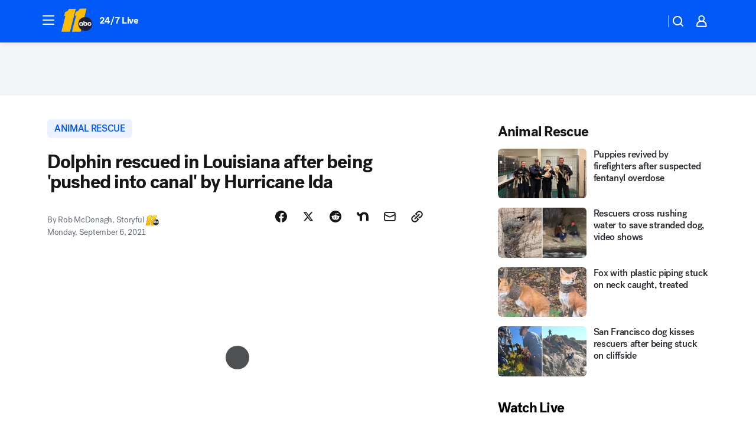

--- FILE ---
content_type: text/html; charset=utf-8
request_url: https://abc11.com/post/dolphin-rescue-hurricane-ida-slidell-louisiana/11003983/?userab=abcn_du_cat_topic_feature_holdout-474*variant_b_redesign-1939%2Cabcn_popular_reads_exp-497*variant_b_7days_filter-2077%2Cabcn_ad_cadence-481*control-a-1962%2Cabcn_news_for_you_exp-496*variant_b_test-2075%2Cotv_web_content_rec-445*variant_a_control-1849
body_size: 63819
content:

        <!DOCTYPE html>
        <html lang="en" lang="en">
            <head>
                <!-- ABCOTV | 8dc52a20db0e | 6461 | 672c08e1e439ffd1505b2db4bea08b9a6439c85c | abc11.com | Tue, 27 Jan 2026 09:57:27 GMT -->
                <meta charSet="utf-8" />
                <meta name="viewport" content="initial-scale=1.0, maximum-scale=3.0, user-scalable=yes" />
                <meta http-equiv="x-ua-compatible" content="IE=edge,chrome=1" />
                <meta property="og:locale" content="en_US" />
                <link href="https://cdn.abcotvs.net/abcotv" rel="preconnect" crossorigin />
                
                <link data-react-helmet="true" rel="alternate" hreflang="en" href="https://abc11.com/post/dolphin-rescue-hurricane-ida-slidell-louisiana/11003983/"/><link data-react-helmet="true" rel="shortcut icon" href="https://cdn.abcotvs.net/abcotv/assets/news/wtvd/images/logos/favicon.ico"/><link data-react-helmet="true" rel="manifest" href="/manifest.json"/><link data-react-helmet="true" rel="alternate" href="//abc11.com/feed/" title="ABC11 Raleigh-Durham RSS" type="application/rss+xml"/><link data-react-helmet="true" rel="alternate" href="android-app://com.abclocal.wtvd.news/http/abc11.com/story/11003983"/><link data-react-helmet="true" rel="canonical" href="https://abc11.com/post/dolphin-rescue-hurricane-ida-slidell-louisiana/11003983/"/><link data-react-helmet="true" rel="amphtml" href="https://abc11.com/amp/post/dolphin-rescue-hurricane-ida-slidell-louisiana/11003983/"/><link data-react-helmet="true" href="//assets-cdn.abcotvs.net/abcotv/672c08e1e439-release-01-21-2026.8/client/abcotv/css/fusion-ff03edb4.css" rel="stylesheet"/><link data-react-helmet="true" href="//assets-cdn.abcotvs.net/abcotv/672c08e1e439-release-01-21-2026.8/client/abcotv/css/7987-3f6c1b98.css" rel="stylesheet"/><link data-react-helmet="true" href="//assets-cdn.abcotvs.net/abcotv/672c08e1e439-release-01-21-2026.8/client/abcotv/css/abcotv-fecb128a.css" rel="stylesheet"/><link data-react-helmet="true" href="//assets-cdn.abcotvs.net/abcotv/672c08e1e439-release-01-21-2026.8/client/abcotv/css/4037-607b0835.css" rel="stylesheet"/><link data-react-helmet="true" href="//assets-cdn.abcotvs.net/abcotv/672c08e1e439-release-01-21-2026.8/client/abcotv/css/1058-c22ddca8.css" rel="stylesheet"/><link data-react-helmet="true" href="//assets-cdn.abcotvs.net/abcotv/672c08e1e439-release-01-21-2026.8/client/abcotv/css/prism-story-104d8b6f.css" rel="stylesheet"/>
                <script>
                    window.__dataLayer = {"helpersEnabled":true,"page":{},"pzn":{},"site":{"device":"desktop","portal":"news"},"visitor":{}},
                        consentToken = window.localStorage.getItem('consentToken');

                    if (consentToken) {
                        console.log('consentToken', JSON.parse(consentToken))
                        window.__dataLayer.visitor = { consent : JSON.parse(consentToken) }; 
                    }
                </script>
                <script src="https://dcf.espn.com/TWDC-DTCI/prod/Bootstrap.js"></script>
                <link rel="preload" as="font" href="https://s.abcnews.com/assets/dtci/fonts/post-grotesk/PostGrotesk-Book.woff2" crossorigin>
<link rel="preload" as="font" href="https://s.abcnews.com/assets/dtci/fonts/post-grotesk/PostGrotesk-Bold.woff2" crossorigin>
<link rel="preload" as="font" href="https://s.abcnews.com/assets/dtci/fonts/post-grotesk/PostGrotesk-Medium.woff2" crossorigin>
<link rel="preload" as="font" href="https://s.abcnews.com/assets/dtci/fonts/klim/tiempos/TiemposText-Regular.woff2" crossorigin>
                <script src="//assets-cdn.abcotvs.net/abcotv/672c08e1e439-release-01-21-2026.8/client/abcotv/runtime-3c56a18c.js" defer></script><script src="//assets-cdn.abcotvs.net/abcotv/672c08e1e439-release-01-21-2026.8/client/abcotv/7987-0da20d09.js" defer></script><script src="//assets-cdn.abcotvs.net/abcotv/672c08e1e439-release-01-21-2026.8/client/abcotv/507-c7ed365d.js" defer></script><script src="//assets-cdn.abcotvs.net/abcotv/672c08e1e439-release-01-21-2026.8/client/abcotv/502-c12b28bb.js" defer></script><script src="//assets-cdn.abcotvs.net/abcotv/672c08e1e439-release-01-21-2026.8/client/abcotv/2561-2bebf93f.js" defer></script><script src="//assets-cdn.abcotvs.net/abcotv/672c08e1e439-release-01-21-2026.8/client/abcotv/8494-c13544f0.js" defer></script><script src="//assets-cdn.abcotvs.net/abcotv/672c08e1e439-release-01-21-2026.8/client/abcotv/4037-0a28bbfa.js" defer></script><script src="//assets-cdn.abcotvs.net/abcotv/672c08e1e439-release-01-21-2026.8/client/abcotv/8317-87b2f9ed.js" defer></script><script src="//assets-cdn.abcotvs.net/abcotv/672c08e1e439-release-01-21-2026.8/client/abcotv/1361-6dff86b9.js" defer></script><script src="//assets-cdn.abcotvs.net/abcotv/672c08e1e439-release-01-21-2026.8/client/abcotv/8115-0ce0b856.js" defer></script><script src="//assets-cdn.abcotvs.net/abcotv/672c08e1e439-release-01-21-2026.8/client/abcotv/9156-a35e6727.js" defer></script><script src="//assets-cdn.abcotvs.net/abcotv/672c08e1e439-release-01-21-2026.8/client/abcotv/1837-08f5fc38.js" defer></script><script src="//assets-cdn.abcotvs.net/abcotv/672c08e1e439-release-01-21-2026.8/client/abcotv/3167-3be5aec3.js" defer></script><script src="//assets-cdn.abcotvs.net/abcotv/672c08e1e439-release-01-21-2026.8/client/abcotv/8561-ef2ea49e.js" defer></script><script src="//assets-cdn.abcotvs.net/abcotv/672c08e1e439-release-01-21-2026.8/client/abcotv/1058-42fc71e2.js" defer></script>
                <link rel="prefetch" href="//assets-cdn.abcotvs.net/abcotv/672c08e1e439-release-01-21-2026.8/client/abcotv/_manifest.js" as="script" /><link rel="prefetch" href="//assets-cdn.abcotvs.net/abcotv/672c08e1e439-release-01-21-2026.8/client/abcotv/abcotv-ce2739af.js" as="script" />
<link rel="prefetch" href="//assets-cdn.abcotvs.net/abcotv/672c08e1e439-release-01-21-2026.8/client/abcotv/prism-story-1615e687.js" as="script" />
                <title data-react-helmet="true">Ida hurricane damage: Dolphin rescued in Slidell, Louisiana after being &#x27;pushed into canal&#x27; by storm - ABC11 Raleigh-Durham</title>
                <meta data-react-helmet="true" name="description" content="A young dolphin that was &quot;pushed into&quot; a canal in Slidell, Louisiana during Hurricane Ida was rescued and released back into the wild."/><meta data-react-helmet="true" name="keywords" content="dolphin, dolphin rescue, hurricane ida, slidell louisiana, Slidell Police Department, louisiana hurricane, hurricane ida louisiana, louisiana, ida hurricane 2021, hurricane 2021, ida hurricane damage, 11003983"/><meta data-react-helmet="true" name="tags" content="animal-rescue,dolphin,u.s.-&amp;-world,hurricane,storm-damage,Hurricane-Ida,Louisiana"/><meta data-react-helmet="true" name="apple-itunes-app" content="app-id=408441304, affiliate-data=ct=wtvd-smart-banner&amp;pt=302756, app-argument=https://abc11.com/story/11003983"/><meta data-react-helmet="true" property="fb:app_id" content="476025212522972"/><meta data-react-helmet="true" property="fb:pages" content="57780972549"/><meta data-react-helmet="true" property="og:site_name" content="ABC11 Raleigh-Durham"/><meta data-react-helmet="true" property="og:url" content="https://abc11.com/post/dolphin-rescue-hurricane-ida-slidell-louisiana/11003983/"/><meta data-react-helmet="true" property="og:title" content="Dolphin rescued in Louisiana after being &#x27;pushed into canal&#x27; by Hurricane Ida"/><meta data-react-helmet="true" property="og:description" content="VIDEO: A young dolphin that was &quot;pushed into&quot; a canal during Hurricane Ida was rescued, checked for injuries, and released back into the wild."/><meta data-react-helmet="true" property="og:image" content="https://cdn.abcotvs.com/dip/images/11003992_090621-wls-dolphin-rescue-img.jpg?w=1600"/><meta data-react-helmet="true" property="og:type" content="article"/><meta data-react-helmet="true" name="twitter:site" content="@ABC11_WTVD"/><meta data-react-helmet="true" name="twitter:creator" content="@ABC11_WTVD"/><meta data-react-helmet="true" name="twitter:url" content="https://abc11.com/post/dolphin-rescue-hurricane-ida-slidell-louisiana/11003983/"/><meta data-react-helmet="true" name="twitter:title" content="Dolphin rescued in Louisiana after being &#x27;pushed into canal&#x27; by Hurricane Ida"/><meta data-react-helmet="true" name="twitter:description" content="VIDEO: A young dolphin that was &quot;pushed into&quot; a canal during Hurricane Ida was rescued, checked for injuries, and released back into the wild."/><meta data-react-helmet="true" name="twitter:card" content="summary_large_image"/><meta data-react-helmet="true" name="twitter:image" content="https://cdn.abcotvs.com/dip/images/11003992_090621-wls-dolphin-rescue-img.jpg?w=1600"/><meta data-react-helmet="true" name="twitter:app:name:iphone" content="wtvd"/><meta data-react-helmet="true" name="twitter:app:id:iphone" content="408441304"/><meta data-react-helmet="true" name="twitter:app:name:googleplay" content="wtvd"/><meta data-react-helmet="true" name="twitter:app:id:googleplay" content="com.abclocal.wtvd.news"/><meta data-react-helmet="true" property="article:published_time" content="2021-09-06T17:43:00Z"/><meta data-react-helmet="true" property="article:modified_time" content="2021-09-06T17:54:50Z"/><meta data-react-helmet="true" property="article:section" content="pets-animals"/><meta data-react-helmet="true" name="title" content="Dolphin rescued in Louisiana after being &#x27;pushed into canal&#x27; by Hurricane Ida"/><meta data-react-helmet="true" name="medium" content="website"/><meta data-react-helmet="true" name="robots" content="max-image-preview:large"/>
                <script data-react-helmet="true" src="https://scripts.webcontentassessor.com/scripts/82404427eb711662dd8607c1aa2b5f1fd0d1971a6da7614e73ff0c29bec50fa2"></script><script data-react-helmet="true" type="application/ld+json">{"@context":"http://schema.org/","@type":"NewsArticle","mainEntityOfPage":{"@id":"https://abc11.com/post/dolphin-rescue-hurricane-ida-slidell-louisiana/11003983/","@type":"WebPage"},"about":[{"name":" animal rescue","@type":"Thing"}],"author":[{"name":"Rob McDonagh, Storyful","@type":"Person"}],"dateline":"SLIDELL, La.","dateModified":"2021-09-06T17:54:50.000Z","datePublished":"2021-09-06T17:54:54.000Z","headline":"Dolphin rescued in Louisiana after being 'pushed into canal' by Hurricane Ida","mentions":[{"name":" PETS & ANIMALS","@type":"Thing"},{"name":" LOUISIANA","@type":"Thing"},{"name":" ANIMAL RESCUE","@type":"Thing"},{"name":" DOLPHIN","@type":"Thing"},{"name":" U.S. & WORLD","@type":"Thing"},{"name":" HURRICANE","@type":"Thing"},{"name":" STORM DAMAGE","@type":"Thing"},{"name":" HURRICANE IDA","@type":"Thing"}],"publisher":{"name":"","logo":{"url":"","width":0,"height":0,"@type":"ImageObject"},"@type":"Organization"}}</script>
                
                <script data-rum-type="legacy" data-rum-pct="100">(() => {function gc(n){n=document.cookie.match("(^|;) ?"+n+"=([^;]*)(;|$)");return n?n[2]:null}function sc(n){document.cookie=n}function smpl(n){n/=100;return!!n&&Math.random()<=n}var _nr=!1,_nrCookie=gc("_nr");null!==_nrCookie?"1"===_nrCookie&&(_nr=!0):smpl(100)?(_nr=!0,sc("_nr=1; path=/")):(_nr=!1,sc("_nr=0; path=/"));_nr && (() => {;window.NREUM||(NREUM={});NREUM.init={distributed_tracing:{enabled:true},privacy:{cookies_enabled:true},ajax:{deny_list:["bam.nr-data.net"]}};;NREUM.info = {"beacon":"bam.nr-data.net","errorBeacon":"bam.nr-data.net","sa":1,"licenseKey":"5985ced6ff","applicationID":"367459870"};__nr_require=function(t,e,n){function r(n){if(!e[n]){var o=e[n]={exports:{}};t[n][0].call(o.exports,function(e){var o=t[n][1][e];return r(o||e)},o,o.exports)}return e[n].exports}if("function"==typeof __nr_require)return __nr_require;for(var o=0;o<n.length;o++)r(n[o]);return r}({1:[function(t,e,n){function r(t){try{s.console&&console.log(t)}catch(e){}}var o,i=t("ee"),a=t(31),s={};try{o=localStorage.getItem("__nr_flags").split(","),console&&"function"==typeof console.log&&(s.console=!0,o.indexOf("dev")!==-1&&(s.dev=!0),o.indexOf("nr_dev")!==-1&&(s.nrDev=!0))}catch(c){}s.nrDev&&i.on("internal-error",function(t){r(t.stack)}),s.dev&&i.on("fn-err",function(t,e,n){r(n.stack)}),s.dev&&(r("NR AGENT IN DEVELOPMENT MODE"),r("flags: "+a(s,function(t,e){return t}).join(", ")))},{}],2:[function(t,e,n){function r(t,e,n,r,s){try{l?l-=1:o(s||new UncaughtException(t,e,n),!0)}catch(f){try{i("ierr",[f,c.now(),!0])}catch(d){}}return"function"==typeof u&&u.apply(this,a(arguments))}function UncaughtException(t,e,n){this.message=t||"Uncaught error with no additional information",this.sourceURL=e,this.line=n}function o(t,e){var n=e?null:c.now();i("err",[t,n])}var i=t("handle"),a=t(32),s=t("ee"),c=t("loader"),f=t("gos"),u=window.onerror,d=!1,p="nr@seenError";if(!c.disabled){var l=0;c.features.err=!0,t(1),window.onerror=r;try{throw new Error}catch(h){"stack"in h&&(t(14),t(13),"addEventListener"in window&&t(7),c.xhrWrappable&&t(15),d=!0)}s.on("fn-start",function(t,e,n){d&&(l+=1)}),s.on("fn-err",function(t,e,n){d&&!n[p]&&(f(n,p,function(){return!0}),this.thrown=!0,o(n))}),s.on("fn-end",function(){d&&!this.thrown&&l>0&&(l-=1)}),s.on("internal-error",function(t){i("ierr",[t,c.now(),!0])})}},{}],3:[function(t,e,n){var r=t("loader");r.disabled||(r.features.ins=!0)},{}],4:[function(t,e,n){function r(){U++,L=g.hash,this[u]=y.now()}function o(){U--,g.hash!==L&&i(0,!0);var t=y.now();this[h]=~~this[h]+t-this[u],this[d]=t}function i(t,e){E.emit("newURL",[""+g,e])}function a(t,e){t.on(e,function(){this[e]=y.now()})}var s="-start",c="-end",f="-body",u="fn"+s,d="fn"+c,p="cb"+s,l="cb"+c,h="jsTime",m="fetch",v="addEventListener",w=window,g=w.location,y=t("loader");if(w[v]&&y.xhrWrappable&&!y.disabled){var x=t(11),b=t(12),E=t(9),R=t(7),O=t(14),T=t(8),S=t(15),P=t(10),M=t("ee"),C=M.get("tracer"),N=t(23);t(17),y.features.spa=!0;var L,U=0;M.on(u,r),b.on(p,r),P.on(p,r),M.on(d,o),b.on(l,o),P.on(l,o),M.buffer([u,d,"xhr-resolved"]),R.buffer([u]),O.buffer(["setTimeout"+c,"clearTimeout"+s,u]),S.buffer([u,"new-xhr","send-xhr"+s]),T.buffer([m+s,m+"-done",m+f+s,m+f+c]),E.buffer(["newURL"]),x.buffer([u]),b.buffer(["propagate",p,l,"executor-err","resolve"+s]),C.buffer([u,"no-"+u]),P.buffer(["new-jsonp","cb-start","jsonp-error","jsonp-end"]),a(T,m+s),a(T,m+"-done"),a(P,"new-jsonp"),a(P,"jsonp-end"),a(P,"cb-start"),E.on("pushState-end",i),E.on("replaceState-end",i),w[v]("hashchange",i,N(!0)),w[v]("load",i,N(!0)),w[v]("popstate",function(){i(0,U>1)},N(!0))}},{}],5:[function(t,e,n){function r(){var t=new PerformanceObserver(function(t,e){var n=t.getEntries();s(v,[n])});try{t.observe({entryTypes:["resource"]})}catch(e){}}function o(t){if(s(v,[window.performance.getEntriesByType(w)]),window.performance["c"+p])try{window.performance[h](m,o,!1)}catch(t){}else try{window.performance[h]("webkit"+m,o,!1)}catch(t){}}function i(t){}if(window.performance&&window.performance.timing&&window.performance.getEntriesByType){var a=t("ee"),s=t("handle"),c=t(14),f=t(13),u=t(6),d=t(23),p="learResourceTimings",l="addEventListener",h="removeEventListener",m="resourcetimingbufferfull",v="bstResource",w="resource",g="-start",y="-end",x="fn"+g,b="fn"+y,E="bstTimer",R="pushState",O=t("loader");if(!O.disabled){O.features.stn=!0,t(9),"addEventListener"in window&&t(7);var T=NREUM.o.EV;a.on(x,function(t,e){var n=t[0];n instanceof T&&(this.bstStart=O.now())}),a.on(b,function(t,e){var n=t[0];n instanceof T&&s("bst",[n,e,this.bstStart,O.now()])}),c.on(x,function(t,e,n){this.bstStart=O.now(),this.bstType=n}),c.on(b,function(t,e){s(E,[e,this.bstStart,O.now(),this.bstType])}),f.on(x,function(){this.bstStart=O.now()}),f.on(b,function(t,e){s(E,[e,this.bstStart,O.now(),"requestAnimationFrame"])}),a.on(R+g,function(t){this.time=O.now(),this.startPath=location.pathname+location.hash}),a.on(R+y,function(t){s("bstHist",[location.pathname+location.hash,this.startPath,this.time])}),u()?(s(v,[window.performance.getEntriesByType("resource")]),r()):l in window.performance&&(window.performance["c"+p]?window.performance[l](m,o,d(!1)):window.performance[l]("webkit"+m,o,d(!1))),document[l]("scroll",i,d(!1)),document[l]("keypress",i,d(!1)),document[l]("click",i,d(!1))}}},{}],6:[function(t,e,n){e.exports=function(){return"PerformanceObserver"in window&&"function"==typeof window.PerformanceObserver}},{}],7:[function(t,e,n){function r(t){for(var e=t;e&&!e.hasOwnProperty(u);)e=Object.getPrototypeOf(e);e&&o(e)}function o(t){s.inPlace(t,[u,d],"-",i)}function i(t,e){return t[1]}var a=t("ee").get("events"),s=t("wrap-function")(a,!0),c=t("gos"),f=XMLHttpRequest,u="addEventListener",d="removeEventListener";e.exports=a,"getPrototypeOf"in Object?(r(document),r(window),r(f.prototype)):f.prototype.hasOwnProperty(u)&&(o(window),o(f.prototype)),a.on(u+"-start",function(t,e){var n=t[1];if(null!==n&&("function"==typeof n||"object"==typeof n)){var r=c(n,"nr@wrapped",function(){function t(){if("function"==typeof n.handleEvent)return n.handleEvent.apply(n,arguments)}var e={object:t,"function":n}[typeof n];return e?s(e,"fn-",null,e.name||"anonymous"):n});this.wrapped=t[1]=r}}),a.on(d+"-start",function(t){t[1]=this.wrapped||t[1]})},{}],8:[function(t,e,n){function r(t,e,n){var r=t[e];"function"==typeof r&&(t[e]=function(){var t=i(arguments),e={};o.emit(n+"before-start",[t],e);var a;e[m]&&e[m].dt&&(a=e[m].dt);var s=r.apply(this,t);return o.emit(n+"start",[t,a],s),s.then(function(t){return o.emit(n+"end",[null,t],s),t},function(t){throw o.emit(n+"end",[t],s),t})})}var o=t("ee").get("fetch"),i=t(32),a=t(31);e.exports=o;var s=window,c="fetch-",f=c+"body-",u=["arrayBuffer","blob","json","text","formData"],d=s.Request,p=s.Response,l=s.fetch,h="prototype",m="nr@context";d&&p&&l&&(a(u,function(t,e){r(d[h],e,f),r(p[h],e,f)}),r(s,"fetch",c),o.on(c+"end",function(t,e){var n=this;if(e){var r=e.headers.get("content-length");null!==r&&(n.rxSize=r),o.emit(c+"done",[null,e],n)}else o.emit(c+"done",[t],n)}))},{}],9:[function(t,e,n){var r=t("ee").get("history"),o=t("wrap-function")(r);e.exports=r;var i=window.history&&window.history.constructor&&window.history.constructor.prototype,a=window.history;i&&i.pushState&&i.replaceState&&(a=i),o.inPlace(a,["pushState","replaceState"],"-")},{}],10:[function(t,e,n){function r(t){function e(){f.emit("jsonp-end",[],l),t.removeEventListener("load",e,c(!1)),t.removeEventListener("error",n,c(!1))}function n(){f.emit("jsonp-error",[],l),f.emit("jsonp-end",[],l),t.removeEventListener("load",e,c(!1)),t.removeEventListener("error",n,c(!1))}var r=t&&"string"==typeof t.nodeName&&"script"===t.nodeName.toLowerCase();if(r){var o="function"==typeof t.addEventListener;if(o){var a=i(t.src);if(a){var d=s(a),p="function"==typeof d.parent[d.key];if(p){var l={};u.inPlace(d.parent,[d.key],"cb-",l),t.addEventListener("load",e,c(!1)),t.addEventListener("error",n,c(!1)),f.emit("new-jsonp",[t.src],l)}}}}}function o(){return"addEventListener"in window}function i(t){var e=t.match(d);return e?e[1]:null}function a(t,e){var n=t.match(l),r=n[1],o=n[3];return o?a(o,e[r]):e[r]}function s(t){var e=t.match(p);return e&&e.length>=3?{key:e[2],parent:a(e[1],window)}:{key:t,parent:window}}var c=t(23),f=t("ee").get("jsonp"),u=t("wrap-function")(f);if(e.exports=f,o()){var d=/[?&](?:callback|cb)=([^&#]+)/,p=/(.*).([^.]+)/,l=/^(w+)(.|$)(.*)$/,h=["appendChild","insertBefore","replaceChild"];Node&&Node.prototype&&Node.prototype.appendChild?u.inPlace(Node.prototype,h,"dom-"):(u.inPlace(HTMLElement.prototype,h,"dom-"),u.inPlace(HTMLHeadElement.prototype,h,"dom-"),u.inPlace(HTMLBodyElement.prototype,h,"dom-")),f.on("dom-start",function(t){r(t[0])})}},{}],11:[function(t,e,n){var r=t("ee").get("mutation"),o=t("wrap-function")(r),i=NREUM.o.MO;e.exports=r,i&&(window.MutationObserver=function(t){return this instanceof i?new i(o(t,"fn-")):i.apply(this,arguments)},MutationObserver.prototype=i.prototype)},{}],12:[function(t,e,n){function r(t){var e=i.context(),n=s(t,"executor-",e,null,!1),r=new f(n);return i.context(r).getCtx=function(){return e},r}var o=t("wrap-function"),i=t("ee").get("promise"),a=t("ee").getOrSetContext,s=o(i),c=t(31),f=NREUM.o.PR;e.exports=i,f&&(window.Promise=r,["all","race"].forEach(function(t){var e=f[t];f[t]=function(n){function r(t){return function(){i.emit("propagate",[null,!o],a,!1,!1),o=o||!t}}var o=!1;c(n,function(e,n){Promise.resolve(n).then(r("all"===t),r(!1))});var a=e.apply(f,arguments),s=f.resolve(a);return s}}),["resolve","reject"].forEach(function(t){var e=f[t];f[t]=function(t){var n=e.apply(f,arguments);return t!==n&&i.emit("propagate",[t,!0],n,!1,!1),n}}),f.prototype["catch"]=function(t){return this.then(null,t)},f.prototype=Object.create(f.prototype,{constructor:{value:r}}),c(Object.getOwnPropertyNames(f),function(t,e){try{r[e]=f[e]}catch(n){}}),o.wrapInPlace(f.prototype,"then",function(t){return function(){var e=this,n=o.argsToArray.apply(this,arguments),r=a(e);r.promise=e,n[0]=s(n[0],"cb-",r,null,!1),n[1]=s(n[1],"cb-",r,null,!1);var c=t.apply(this,n);return r.nextPromise=c,i.emit("propagate",[e,!0],c,!1,!1),c}}),i.on("executor-start",function(t){t[0]=s(t[0],"resolve-",this,null,!1),t[1]=s(t[1],"resolve-",this,null,!1)}),i.on("executor-err",function(t,e,n){t[1](n)}),i.on("cb-end",function(t,e,n){i.emit("propagate",[n,!0],this.nextPromise,!1,!1)}),i.on("propagate",function(t,e,n){this.getCtx&&!e||(this.getCtx=function(){if(t instanceof Promise)var e=i.context(t);return e&&e.getCtx?e.getCtx():this})}),r.toString=function(){return""+f})},{}],13:[function(t,e,n){var r=t("ee").get("raf"),o=t("wrap-function")(r),i="equestAnimationFrame";e.exports=r,o.inPlace(window,["r"+i,"mozR"+i,"webkitR"+i,"msR"+i],"raf-"),r.on("raf-start",function(t){t[0]=o(t[0],"fn-")})},{}],14:[function(t,e,n){function r(t,e,n){t[0]=a(t[0],"fn-",null,n)}function o(t,e,n){this.method=n,this.timerDuration=isNaN(t[1])?0:+t[1],t[0]=a(t[0],"fn-",this,n)}var i=t("ee").get("timer"),a=t("wrap-function")(i),s="setTimeout",c="setInterval",f="clearTimeout",u="-start",d="-";e.exports=i,a.inPlace(window,[s,"setImmediate"],s+d),a.inPlace(window,[c],c+d),a.inPlace(window,[f,"clearImmediate"],f+d),i.on(c+u,r),i.on(s+u,o)},{}],15:[function(t,e,n){function r(t,e){d.inPlace(e,["onreadystatechange"],"fn-",s)}function o(){var t=this,e=u.context(t);t.readyState>3&&!e.resolved&&(e.resolved=!0,u.emit("xhr-resolved",[],t)),d.inPlace(t,y,"fn-",s)}function i(t){x.push(t),m&&(E?E.then(a):w?w(a):(R=-R,O.data=R))}function a(){for(var t=0;t<x.length;t++)r([],x[t]);x.length&&(x=[])}function s(t,e){return e}function c(t,e){for(var n in t)e[n]=t[n];return e}t(7);var f=t("ee"),u=f.get("xhr"),d=t("wrap-function")(u),p=t(23),l=NREUM.o,h=l.XHR,m=l.MO,v=l.PR,w=l.SI,g="readystatechange",y=["onload","onerror","onabort","onloadstart","onloadend","onprogress","ontimeout"],x=[];e.exports=u;var b=window.XMLHttpRequest=function(t){var e=new h(t);try{u.emit("new-xhr",[e],e),e.addEventListener(g,o,p(!1))}catch(n){try{u.emit("internal-error",[n])}catch(r){}}return e};if(c(h,b),b.prototype=h.prototype,d.inPlace(b.prototype,["open","send"],"-xhr-",s),u.on("send-xhr-start",function(t,e){r(t,e),i(e)}),u.on("open-xhr-start",r),m){var E=v&&v.resolve();if(!w&&!v){var R=1,O=document.createTextNode(R);new m(a).observe(O,{characterData:!0})}}else f.on("fn-end",function(t){t[0]&&t[0].type===g||a()})},{}],16:[function(t,e,n){function r(t){if(!s(t))return null;var e=window.NREUM;if(!e.loader_config)return null;var n=(e.loader_config.accountID||"").toString()||null,r=(e.loader_config.agentID||"").toString()||null,f=(e.loader_config.trustKey||"").toString()||null;if(!n||!r)return null;var h=l.generateSpanId(),m=l.generateTraceId(),v=Date.now(),w={spanId:h,traceId:m,timestamp:v};return(t.sameOrigin||c(t)&&p())&&(w.traceContextParentHeader=o(h,m),w.traceContextStateHeader=i(h,v,n,r,f)),(t.sameOrigin&&!u()||!t.sameOrigin&&c(t)&&d())&&(w.newrelicHeader=a(h,m,v,n,r,f)),w}function o(t,e){return"00-"+e+"-"+t+"-01"}function i(t,e,n,r,o){var i=0,a="",s=1,c="",f="";return o+"@nr="+i+"-"+s+"-"+n+"-"+r+"-"+t+"-"+a+"-"+c+"-"+f+"-"+e}function a(t,e,n,r,o,i){var a="btoa"in window&&"function"==typeof window.btoa;if(!a)return null;var s={v:[0,1],d:{ty:"Browser",ac:r,ap:o,id:t,tr:e,ti:n}};return i&&r!==i&&(s.d.tk=i),btoa(JSON.stringify(s))}function s(t){return f()&&c(t)}function c(t){var e=!1,n={};if("init"in NREUM&&"distributed_tracing"in NREUM.init&&(n=NREUM.init.distributed_tracing),t.sameOrigin)e=!0;else if(n.allowed_origins instanceof Array)for(var r=0;r<n.allowed_origins.length;r++){var o=h(n.allowed_origins[r]);if(t.hostname===o.hostname&&t.protocol===o.protocol&&t.port===o.port){e=!0;break}}return e}function f(){return"init"in NREUM&&"distributed_tracing"in NREUM.init&&!!NREUM.init.distributed_tracing.enabled}function u(){return"init"in NREUM&&"distributed_tracing"in NREUM.init&&!!NREUM.init.distributed_tracing.exclude_newrelic_header}function d(){return"init"in NREUM&&"distributed_tracing"in NREUM.init&&NREUM.init.distributed_tracing.cors_use_newrelic_header!==!1}function p(){return"init"in NREUM&&"distributed_tracing"in NREUM.init&&!!NREUM.init.distributed_tracing.cors_use_tracecontext_headers}var l=t(28),h=t(18);e.exports={generateTracePayload:r,shouldGenerateTrace:s}},{}],17:[function(t,e,n){function r(t){var e=this.params,n=this.metrics;if(!this.ended){this.ended=!0;for(var r=0;r<p;r++)t.removeEventListener(d[r],this.listener,!1);return e.protocol&&"data"===e.protocol?void g("Ajax/DataUrl/Excluded"):void(e.aborted||(n.duration=a.now()-this.startTime,this.loadCaptureCalled||4!==t.readyState?null==e.status&&(e.status=0):i(this,t),n.cbTime=this.cbTime,s("xhr",[e,n,this.startTime,this.endTime,"xhr"],this)))}}function o(t,e){var n=c(e),r=t.params;r.hostname=n.hostname,r.port=n.port,r.protocol=n.protocol,r.host=n.hostname+":"+n.port,r.pathname=n.pathname,t.parsedOrigin=n,t.sameOrigin=n.sameOrigin}function i(t,e){t.params.status=e.status;var n=v(e,t.lastSize);if(n&&(t.metrics.rxSize=n),t.sameOrigin){var r=e.getResponseHeader("X-NewRelic-App-Data");r&&(t.params.cat=r.split(", ").pop())}t.loadCaptureCalled=!0}var a=t("loader");if(a.xhrWrappable&&!a.disabled){var s=t("handle"),c=t(18),f=t(16).generateTracePayload,u=t("ee"),d=["load","error","abort","timeout"],p=d.length,l=t("id"),h=t(24),m=t(22),v=t(19),w=t(23),g=t(25).recordSupportability,y=NREUM.o.REQ,x=window.XMLHttpRequest;a.features.xhr=!0,t(15),t(8),u.on("new-xhr",function(t){var e=this;e.totalCbs=0,e.called=0,e.cbTime=0,e.end=r,e.ended=!1,e.xhrGuids={},e.lastSize=null,e.loadCaptureCalled=!1,e.params=this.params||{},e.metrics=this.metrics||{},t.addEventListener("load",function(n){i(e,t)},w(!1)),h&&(h>34||h<10)||t.addEventListener("progress",function(t){e.lastSize=t.loaded},w(!1))}),u.on("open-xhr-start",function(t){this.params={method:t[0]},o(this,t[1]),this.metrics={}}),u.on("open-xhr-end",function(t,e){"loader_config"in NREUM&&"xpid"in NREUM.loader_config&&this.sameOrigin&&e.setRequestHeader("X-NewRelic-ID",NREUM.loader_config.xpid);var n=f(this.parsedOrigin);if(n){var r=!1;n.newrelicHeader&&(e.setRequestHeader("newrelic",n.newrelicHeader),r=!0),n.traceContextParentHeader&&(e.setRequestHeader("traceparent",n.traceContextParentHeader),n.traceContextStateHeader&&e.setRequestHeader("tracestate",n.traceContextStateHeader),r=!0),r&&(this.dt=n)}}),u.on("send-xhr-start",function(t,e){var n=this.metrics,r=t[0],o=this;if(n&&r){var i=m(r);i&&(n.txSize=i)}this.startTime=a.now(),this.listener=function(t){try{"abort"!==t.type||o.loadCaptureCalled||(o.params.aborted=!0),("load"!==t.type||o.called===o.totalCbs&&(o.onloadCalled||"function"!=typeof e.onload))&&o.end(e)}catch(n){try{u.emit("internal-error",[n])}catch(r){}}};for(var s=0;s<p;s++)e.addEventListener(d[s],this.listener,w(!1))}),u.on("xhr-cb-time",function(t,e,n){this.cbTime+=t,e?this.onloadCalled=!0:this.called+=1,this.called!==this.totalCbs||!this.onloadCalled&&"function"==typeof n.onload||this.end(n)}),u.on("xhr-load-added",function(t,e){var n=""+l(t)+!!e;this.xhrGuids&&!this.xhrGuids[n]&&(this.xhrGuids[n]=!0,this.totalCbs+=1)}),u.on("xhr-load-removed",function(t,e){var n=""+l(t)+!!e;this.xhrGuids&&this.xhrGuids[n]&&(delete this.xhrGuids[n],this.totalCbs-=1)}),u.on("xhr-resolved",function(){this.endTime=a.now()}),u.on("addEventListener-end",function(t,e){e instanceof x&&"load"===t[0]&&u.emit("xhr-load-added",[t[1],t[2]],e)}),u.on("removeEventListener-end",function(t,e){e instanceof x&&"load"===t[0]&&u.emit("xhr-load-removed",[t[1],t[2]],e)}),u.on("fn-start",function(t,e,n){e instanceof x&&("onload"===n&&(this.onload=!0),("load"===(t[0]&&t[0].type)||this.onload)&&(this.xhrCbStart=a.now()))}),u.on("fn-end",function(t,e){this.xhrCbStart&&u.emit("xhr-cb-time",[a.now()-this.xhrCbStart,this.onload,e],e)}),u.on("fetch-before-start",function(t){function e(t,e){var n=!1;return e.newrelicHeader&&(t.set("newrelic",e.newrelicHeader),n=!0),e.traceContextParentHeader&&(t.set("traceparent",e.traceContextParentHeader),e.traceContextStateHeader&&t.set("tracestate",e.traceContextStateHeader),n=!0),n}var n,r=t[1]||{};"string"==typeof t[0]?n=t[0]:t[0]&&t[0].url?n=t[0].url:window.URL&&t[0]&&t[0]instanceof URL&&(n=t[0].href),n&&(this.parsedOrigin=c(n),this.sameOrigin=this.parsedOrigin.sameOrigin);var o=f(this.parsedOrigin);if(o&&(o.newrelicHeader||o.traceContextParentHeader))if("string"==typeof t[0]||window.URL&&t[0]&&t[0]instanceof URL){var i={};for(var a in r)i[a]=r[a];i.headers=new Headers(r.headers||{}),e(i.headers,o)&&(this.dt=o),t.length>1?t[1]=i:t.push(i)}else t[0]&&t[0].headers&&e(t[0].headers,o)&&(this.dt=o)}),u.on("fetch-start",function(t,e){this.params={},this.metrics={},this.startTime=a.now(),this.dt=e,t.length>=1&&(this.target=t[0]),t.length>=2&&(this.opts=t[1]);var n,r=this.opts||{},i=this.target;if("string"==typeof i?n=i:"object"==typeof i&&i instanceof y?n=i.url:window.URL&&"object"==typeof i&&i instanceof URL&&(n=i.href),o(this,n),"data"!==this.params.protocol){var s=(""+(i&&i instanceof y&&i.method||r.method||"GET")).toUpperCase();this.params.method=s,this.txSize=m(r.body)||0}}),u.on("fetch-done",function(t,e){if(this.endTime=a.now(),this.params||(this.params={}),"data"===this.params.protocol)return void g("Ajax/DataUrl/Excluded");this.params.status=e?e.status:0;var n;"string"==typeof this.rxSize&&this.rxSize.length>0&&(n=+this.rxSize);var r={txSize:this.txSize,rxSize:n,duration:a.now()-this.startTime};s("xhr",[this.params,r,this.startTime,this.endTime,"fetch"],this)})}},{}],18:[function(t,e,n){var r={};e.exports=function(t){if(t in r)return r[t];if(0===(t||"").indexOf("data:"))return{protocol:"data"};var e=document.createElement("a"),n=window.location,o={};e.href=t,o.port=e.port;var i=e.href.split("://");!o.port&&i[1]&&(o.port=i[1].split("/")[0].split("@").pop().split(":")[1]),o.port&&"0"!==o.port||(o.port="https"===i[0]?"443":"80"),o.hostname=e.hostname||n.hostname,o.pathname=e.pathname,o.protocol=i[0],"/"!==o.pathname.charAt(0)&&(o.pathname="/"+o.pathname);var a=!e.protocol||":"===e.protocol||e.protocol===n.protocol,s=e.hostname===document.domain&&e.port===n.port;return o.sameOrigin=a&&(!e.hostname||s),"/"===o.pathname&&(r[t]=o),o}},{}],19:[function(t,e,n){function r(t,e){var n=t.responseType;return"json"===n&&null!==e?e:"arraybuffer"===n||"blob"===n||"json"===n?o(t.response):"text"===n||""===n||void 0===n?o(t.responseText):void 0}var o=t(22);e.exports=r},{}],20:[function(t,e,n){function r(){}function o(t,e,n,r){return function(){return u.recordSupportability("API/"+e+"/called"),i(t+e,[f.now()].concat(s(arguments)),n?null:this,r),n?void 0:this}}var i=t("handle"),a=t(31),s=t(32),c=t("ee").get("tracer"),f=t("loader"),u=t(25),d=NREUM;"undefined"==typeof window.newrelic&&(newrelic=d);var p=["setPageViewName","setCustomAttribute","setErrorHandler","finished","addToTrace","inlineHit","addRelease"],l="api-",h=l+"ixn-";a(p,function(t,e){d[e]=o(l,e,!0,"api")}),d.addPageAction=o(l,"addPageAction",!0),d.setCurrentRouteName=o(l,"routeName",!0),e.exports=newrelic,d.interaction=function(){return(new r).get()};var m=r.prototype={createTracer:function(t,e){var n={},r=this,o="function"==typeof e;return i(h+"tracer",[f.now(),t,n],r),function(){if(c.emit((o?"":"no-")+"fn-start",[f.now(),r,o],n),o)try{return e.apply(this,arguments)}catch(t){throw c.emit("fn-err",[arguments,this,t],n),t}finally{c.emit("fn-end",[f.now()],n)}}}};a("actionText,setName,setAttribute,save,ignore,onEnd,getContext,end,get".split(","),function(t,e){m[e]=o(h,e)}),newrelic.noticeError=function(t,e){"string"==typeof t&&(t=new Error(t)),u.recordSupportability("API/noticeError/called"),i("err",[t,f.now(),!1,e])}},{}],21:[function(t,e,n){function r(t){if(NREUM.init){for(var e=NREUM.init,n=t.split("."),r=0;r<n.length-1;r++)if(e=e[n[r]],"object"!=typeof e)return;return e=e[n[n.length-1]]}}e.exports={getConfiguration:r}},{}],22:[function(t,e,n){e.exports=function(t){if("string"==typeof t&&t.length)return t.length;if("object"==typeof t){if("undefined"!=typeof ArrayBuffer&&t instanceof ArrayBuffer&&t.byteLength)return t.byteLength;if("undefined"!=typeof Blob&&t instanceof Blob&&t.size)return t.size;if(!("undefined"!=typeof FormData&&t instanceof FormData))try{return JSON.stringify(t).length}catch(e){return}}}},{}],23:[function(t,e,n){var r=!1;try{var o=Object.defineProperty({},"passive",{get:function(){r=!0}});window.addEventListener("testPassive",null,o),window.removeEventListener("testPassive",null,o)}catch(i){}e.exports=function(t){return r?{passive:!0,capture:!!t}:!!t}},{}],24:[function(t,e,n){var r=0,o=navigator.userAgent.match(/Firefox[/s](d+.d+)/);o&&(r=+o[1]),e.exports=r},{}],25:[function(t,e,n){function r(t,e){var n=[a,t,{name:t},e];return i("storeMetric",n,null,"api"),n}function o(t,e){var n=[s,t,{name:t},e];return i("storeEventMetrics",n,null,"api"),n}var i=t("handle"),a="sm",s="cm";e.exports={constants:{SUPPORTABILITY_METRIC:a,CUSTOM_METRIC:s},recordSupportability:r,recordCustom:o}},{}],26:[function(t,e,n){function r(){return s.exists&&performance.now?Math.round(performance.now()):(i=Math.max((new Date).getTime(),i))-a}function o(){return i}var i=(new Date).getTime(),a=i,s=t(33);e.exports=r,e.exports.offset=a,e.exports.getLastTimestamp=o},{}],27:[function(t,e,n){function r(t,e){var n=t.getEntries();n.forEach(function(t){"first-paint"===t.name?l("timing",["fp",Math.floor(t.startTime)]):"first-contentful-paint"===t.name&&l("timing",["fcp",Math.floor(t.startTime)])})}function o(t,e){var n=t.getEntries();if(n.length>0){var r=n[n.length-1];if(f&&f<r.startTime)return;var o=[r],i=a({});i&&o.push(i),l("lcp",o)}}function i(t){t.getEntries().forEach(function(t){t.hadRecentInput||l("cls",[t])})}function a(t){var e=navigator.connection||navigator.mozConnection||navigator.webkitConnection;if(e)return e.type&&(t["net-type"]=e.type),e.effectiveType&&(t["net-etype"]=e.effectiveType),e.rtt&&(t["net-rtt"]=e.rtt),e.downlink&&(t["net-dlink"]=e.downlink),t}function s(t){if(t instanceof w&&!y){var e=Math.round(t.timeStamp),n={type:t.type};a(n),e<=h.now()?n.fid=h.now()-e:e>h.offset&&e<=Date.now()?(e-=h.offset,n.fid=h.now()-e):e=h.now(),y=!0,l("timing",["fi",e,n])}}function c(t){"hidden"===t&&(f=h.now(),l("pageHide",[f]))}if(!("init"in NREUM&&"page_view_timing"in NREUM.init&&"enabled"in NREUM.init.page_view_timing&&NREUM.init.page_view_timing.enabled===!1)){var f,u,d,p,l=t("handle"),h=t("loader"),m=t(30),v=t(23),w=NREUM.o.EV;if("PerformanceObserver"in window&&"function"==typeof window.PerformanceObserver){u=new PerformanceObserver(r);try{u.observe({entryTypes:["paint"]})}catch(g){}d=new PerformanceObserver(o);try{d.observe({entryTypes:["largest-contentful-paint"]})}catch(g){}p=new PerformanceObserver(i);try{p.observe({type:"layout-shift",buffered:!0})}catch(g){}}if("addEventListener"in document){var y=!1,x=["click","keydown","mousedown","pointerdown","touchstart"];x.forEach(function(t){document.addEventListener(t,s,v(!1))})}m(c)}},{}],28:[function(t,e,n){function r(){function t(){return e?15&e[n++]:16*Math.random()|0}var e=null,n=0,r=window.crypto||window.msCrypto;r&&r.getRandomValues&&(e=r.getRandomValues(new Uint8Array(31)));for(var o,i="xxxxxxxx-xxxx-4xxx-yxxx-xxxxxxxxxxxx",a="",s=0;s<i.length;s++)o=i[s],"x"===o?a+=t().toString(16):"y"===o?(o=3&t()|8,a+=o.toString(16)):a+=o;return a}function o(){return a(16)}function i(){return a(32)}function a(t){function e(){return n?15&n[r++]:16*Math.random()|0}var n=null,r=0,o=window.crypto||window.msCrypto;o&&o.getRandomValues&&Uint8Array&&(n=o.getRandomValues(new Uint8Array(t)));for(var i=[],a=0;a<t;a++)i.push(e().toString(16));return i.join("")}e.exports={generateUuid:r,generateSpanId:o,generateTraceId:i}},{}],29:[function(t,e,n){function r(t,e){if(!o)return!1;if(t!==o)return!1;if(!e)return!0;if(!i)return!1;for(var n=i.split("."),r=e.split("."),a=0;a<r.length;a++)if(r[a]!==n[a])return!1;return!0}var o=null,i=null,a=/Version\/(\S+)\s+Safari/;if(navigator.userAgent){var s=navigator.userAgent,c=s.match(a);c&&s.indexOf("Chrome")===-1&&s.indexOf("Chromium")===-1&&(o="Safari",i=c[1])}e.exports={agent:o,version:i,match:r}},{}],30:[function(t,e,n){function r(t){function e(){t(s&&document[s]?document[s]:document[i]?"hidden":"visible")}"addEventListener"in document&&a&&document.addEventListener(a,e,o(!1))}var o=t(23);e.exports=r;var i,a,s;"undefined"!=typeof document.hidden?(i="hidden",a="visibilitychange",s="visibilityState"):"undefined"!=typeof document.msHidden?(i="msHidden",a="msvisibilitychange"):"undefined"!=typeof document.webkitHidden&&(i="webkitHidden",a="webkitvisibilitychange",s="webkitVisibilityState")},{}],31:[function(t,e,n){function r(t,e){var n=[],r="",i=0;for(r in t)o.call(t,r)&&(n[i]=e(r,t[r]),i+=1);return n}var o=Object.prototype.hasOwnProperty;e.exports=r},{}],32:[function(t,e,n){function r(t,e,n){e||(e=0),"undefined"==typeof n&&(n=t?t.length:0);for(var r=-1,o=n-e||0,i=Array(o<0?0:o);++r<o;)i[r]=t[e+r];return i}e.exports=r},{}],33:[function(t,e,n){e.exports={exists:"undefined"!=typeof window.performance&&window.performance.timing&&"undefined"!=typeof window.performance.timing.navigationStart}},{}],ee:[function(t,e,n){function r(){}function o(t){function e(t){return t&&t instanceof r?t:t?f(t,c,a):a()}function n(n,r,o,i,a){if(a!==!1&&(a=!0),!l.aborted||i){t&&a&&t(n,r,o);for(var s=e(o),c=m(n),f=c.length,u=0;u<f;u++)c[u].apply(s,r);var p=d[y[n]];return p&&p.push([x,n,r,s]),s}}function i(t,e){g[t]=m(t).concat(e)}function h(t,e){var n=g[t];if(n)for(var r=0;r<n.length;r++)n[r]===e&&n.splice(r,1)}function m(t){return g[t]||[]}function v(t){return p[t]=p[t]||o(n)}function w(t,e){l.aborted||u(t,function(t,n){e=e||"feature",y[n]=e,e in d||(d[e]=[])})}var g={},y={},x={on:i,addEventListener:i,removeEventListener:h,emit:n,get:v,listeners:m,context:e,buffer:w,abort:s,aborted:!1};return x}function i(t){return f(t,c,a)}function a(){return new r}function s(){(d.api||d.feature)&&(l.aborted=!0,d=l.backlog={})}var c="nr@context",f=t("gos"),u=t(31),d={},p={},l=e.exports=o();e.exports.getOrSetContext=i,l.backlog=d},{}],gos:[function(t,e,n){function r(t,e,n){if(o.call(t,e))return t[e];var r=n();if(Object.defineProperty&&Object.keys)try{return Object.defineProperty(t,e,{value:r,writable:!0,enumerable:!1}),r}catch(i){}return t[e]=r,r}var o=Object.prototype.hasOwnProperty;e.exports=r},{}],handle:[function(t,e,n){function r(t,e,n,r){o.buffer([t],r),o.emit(t,e,n)}var o=t("ee").get("handle");e.exports=r,r.ee=o},{}],id:[function(t,e,n){function r(t){var e=typeof t;return!t||"object"!==e&&"function"!==e?-1:t===window?0:a(t,i,function(){return o++})}var o=1,i="nr@id",a=t("gos");e.exports=r},{}],loader:[function(t,e,n){function r(){if(!T++){var t=O.info=NREUM.info,e=m.getElementsByTagName("script")[0];if(setTimeout(f.abort,3e4),!(t&&t.licenseKey&&t.applicationID&&e))return f.abort();c(E,function(e,n){t[e]||(t[e]=n)});var n=a();s("mark",["onload",n+O.offset],null,"api"),s("timing",["load",n]);var r=m.createElement("script");0===t.agent.indexOf("http://")||0===t.agent.indexOf("https://")?r.src=t.agent:r.src=l+"://"+t.agent,e.parentNode.insertBefore(r,e)}}function o(){"complete"===m.readyState&&i()}function i(){s("mark",["domContent",a()+O.offset],null,"api")}var a=t(26),s=t("handle"),c=t(31),f=t("ee"),u=t(29),d=t(21),p=t(23),l=d.getConfiguration("ssl")===!1?"http":"https",h=window,m=h.document,v="addEventListener",w="attachEvent",g=h.XMLHttpRequest,y=g&&g.prototype,x=!1;NREUM.o={ST:setTimeout,SI:h.setImmediate,CT:clearTimeout,XHR:g,REQ:h.Request,EV:h.Event,PR:h.Promise,MO:h.MutationObserver};var b=""+location,E={beacon:"bam.nr-data.net",errorBeacon:"bam.nr-data.net",agent:"js-agent.newrelic.com/nr-spa-1216.min.js"},R=g&&y&&y[v]&&!/CriOS/.test(navigator.userAgent),O=e.exports={offset:a.getLastTimestamp(),now:a,origin:b,features:{},xhrWrappable:R,userAgent:u,disabled:x};if(!x){t(20),t(27),m[v]?(m[v]("DOMContentLoaded",i,p(!1)),h[v]("load",r,p(!1))):(m[w]("onreadystatechange",o),h[w]("onload",r)),s("mark",["firstbyte",a.getLastTimestamp()],null,"api");var T=0}},{}],"wrap-function":[function(t,e,n){function r(t,e){function n(e,n,r,c,f){function nrWrapper(){var i,a,u,p;try{a=this,i=d(arguments),u="function"==typeof r?r(i,a):r||{}}catch(l){o([l,"",[i,a,c],u],t)}s(n+"start",[i,a,c],u,f);try{return p=e.apply(a,i)}catch(h){throw s(n+"err",[i,a,h],u,f),h}finally{s(n+"end",[i,a,p],u,f)}}return a(e)?e:(n||(n=""),nrWrapper[p]=e,i(e,nrWrapper,t),nrWrapper)}function r(t,e,r,o,i){r||(r="");var s,c,f,u="-"===r.charAt(0);for(f=0;f<e.length;f++)c=e[f],s=t[c],a(s)||(t[c]=n(s,u?c+r:r,o,c,i))}function s(n,r,i,a){if(!h||e){var s=h;h=!0;try{t.emit(n,r,i,e,a)}catch(c){o([c,n,r,i],t)}h=s}}return t||(t=u),n.inPlace=r,n.flag=p,n}function o(t,e){e||(e=u);try{e.emit("internal-error",t)}catch(n){}}function i(t,e,n){if(Object.defineProperty&&Object.keys)try{var r=Object.keys(t);return r.forEach(function(n){Object.defineProperty(e,n,{get:function(){return t[n]},set:function(e){return t[n]=e,e}})}),e}catch(i){o([i],n)}for(var a in t)l.call(t,a)&&(e[a]=t[a]);return e}function a(t){return!(t&&t instanceof Function&&t.apply&&!t[p])}function s(t,e){var n=e(t);return n[p]=t,i(t,n,u),n}function c(t,e,n){var r=t[e];t[e]=s(r,n)}function f(){for(var t=arguments.length,e=new Array(t),n=0;n<t;++n)e[n]=arguments[n];return e}var u=t("ee"),d=t(32),p="nr@original",l=Object.prototype.hasOwnProperty,h=!1;e.exports=r,e.exports.wrapFunction=s,e.exports.wrapInPlace=c,e.exports.argsToArray=f},{}]},{},["loader",2,17,5,3,4]);;NREUM.info={"beacon":"bam.nr-data.net","errorBeacon":"bam.nr-data.net","sa":1,"licenseKey":"8d01ff17d1","applicationID":"415461361"}})();})();</script>
                <link href="//assets-cdn.abcotvs.net" rel="preconnect" />
                <link href="https://cdn.abcotvs.net/abcotv" rel="preconnect" crossorigin />
                <script>(function(){function a(a){var b,c=g.floor(65535*g.random()).toString(16);for(b=4-c.length;0<b;b--)c="0"+c;return a=(String()+a).substring(0,4),!Number.isNaN(parseInt(a,16))&&a.length?a+c.substr(a.length):c}function b(){var a=c(window.location.hostname);return a?"."+a:".go.com"}function c(a=""){var b=a.match(/[^.]+(?:.com?(?:.[a-z]{2})?|(?:.[a-z]+))?$/i);if(b&&b.length)return b[0].replace(/:[0-9]+$/,"")}function d(a,b,c,d,g,h){var i,j=!1;if(f.test(c)&&(c=c.replace(f,""),j=!0),!a||/^(?:expires|max-age|path|domain|secure)$/i.test(a))return!1;if(i=a+"="+b,g&&g instanceof Date&&(i+="; expires="+g.toUTCString()),c&&(i+="; domain="+c),d&&(i+="; path="+d),h&&(i+="; secure"),document.cookie=i,j){var k="www"+(/^./.test(c)?"":".")+c;e(a,k,d||"")}return!0}function e(a,b,c){return document.cookie=encodeURIComponent(a)+"=; expires=Thu, 01 Jan 1970 00:00:00 GMT"+(b?"; domain="+b:"")+(c?"; path="+c:""),!0}var f=/^.?www/,g=Math;(function(a){for(var b,d=a+"=",e=document.cookie.split(";"),f=0;f<e.length;f++){for(b=e[f];" "===b.charAt(0);)b=b.substring(1,b.length);if(0===b.indexOf(d))return b.substring(d.length,b.length)}return null})("SWID")||function(a){if(a){var c=new Date(Date.now());c.setFullYear(c.getFullYear()+1),d("SWID",a,b(),"/",c)}}(function(){return String()+a()+a()+"-"+a()+"-"+a("4")+"-"+a((g.floor(10*g.random())%4+8).toString(16))+"-"+a()+a()+a()}())})();</script>
            </head>
            <body class="">
                
                <div id="abcotv"><div id="fitt-analytics"><div class="bp-mobileMDPlus bp-mobileLGPlus bp-tabletPlus bp-desktopPlus bp-desktopLGPlus"><div class="wrapper prism-story"><div id="themeProvider" class="theme-light "><section class="nav sticky topzero"><header class="VZTD lZur JhJDA tomuH qpSyx crEfr duUVQ "><div id="NavigationContainer" class="VZTD nkdHX mLASH OfbiZ gbxlc OAKIS OrkQb sHsPe lqtkC glxIO HfYhe vUYNV McMna WtEci pdYhu seFhp "><div class="VZTD ZaRVE URqSb "><div id="NavigationMenu" class="UbGlr awXxV lZur QNwmF SrhIT CSJky fKGaR MELDj bwJpP oFbxM sCAKu JmqhH LNPNz XedOc INRRi zyWBh HZYdm KUWLd ghwbF " aria-expanded="false" aria-label="Site Menu" role="button" tabindex="0"><div id="NavigationMenuIcon" class="xwYCG chWWz xItUF awXxV lZur dnyYA SGbxA CSJky klTtn TqWpy hDYpx LEjY VMTsP AqjSi krKko MdvlB SwrCi PMtn qNrLC PriDW HkWF oFFrS kGyAC "></div></div><div class="VZTD mLASH "><a href="https://abc11.com/" aria-label="ABC11 Raleigh-Durham homepage"><img class="Hxa-d QNwmF CKa-dw " src="https://cdn.abcotvs.net/abcotv/assets/news/global/images/feature-header/wtvd-lg.svg"/><img class="Hxa-d NzyJW hyWKA BKvsz " src="https://cdn.abcotvs.net/abcotv/assets/news/global/images/feature-header/wtvd-sm.svg"/></a></div><div class="feature-nav-local"><div class="VZTD HNQqj ZaRVE "><span class="NzyJW bfzCU OlYnP vtZdS BnAMJ ioHuy QbACp vLCTF AyXGx ubOdK WtEci FfVOu seFhp "><a class="Ihhcd glfEG fCZkS hfDkF rUrN QNwmF eXeQK wzfDA kZHXs Mwuoo QdTjf ubOdK ACtel FfVOu hBmQi " href="https://abc11.com/watch/live/">24/7 Live</a></span><span class="NzyJW bfzCU OlYnP vtZdS BnAMJ ioHuy QbACp vLCTF AyXGx ubOdK WtEci FfVOu seFhp "><a class="Ihhcd glfEG fCZkS hfDkF rUrN QNwmF eXeQK wzfDA kZHXs Mwuoo QdTjf ubOdK ACtel FfVOu hBmQi " href="https://abc11.com/raleigh/">Raleigh</a></span><span class="NzyJW bfzCU OlYnP vtZdS BnAMJ ioHuy QbACp vLCTF AyXGx ubOdK WtEci FfVOu seFhp "><a class="Ihhcd glfEG fCZkS hfDkF rUrN QNwmF eXeQK wzfDA kZHXs Mwuoo QdTjf ubOdK ACtel FfVOu hBmQi " href="https://abc11.com/durham/">Durham</a></span><span class="NzyJW bfzCU OlYnP vtZdS BnAMJ ioHuy QbACp vLCTF AyXGx ubOdK WtEci FfVOu seFhp "><a class="Ihhcd glfEG fCZkS hfDkF rUrN QNwmF eXeQK wzfDA kZHXs Mwuoo QdTjf ubOdK ACtel FfVOu hBmQi " href="https://abc11.com/fayetteville/">Fayetteville</a></span><span class="NzyJW bfzCU OlYnP vtZdS BnAMJ ioHuy QbACp vLCTF AyXGx ubOdK WtEci FfVOu seFhp "><a class="Ihhcd glfEG fCZkS hfDkF rUrN QNwmF eXeQK wzfDA kZHXs Mwuoo QdTjf ubOdK ACtel FfVOu hBmQi " href="https://abc11.com/counties/">Surrounding Area</a></span></div></div><a class="feature-local-expand" href="#"></a></div><div class="VZTD ZaRVE "><div class="VZTD mLASH ZRifP iyxc REstn crufr EfJuX DycYT "><a class="Ihhcd glfEG fCZkS hfDkF rUrN QNwmF VZTD HNQqj tQNjZ wzfDA kZHXs hjGhr vIbgY ubOdK DTlmW FfVOu hBmQi " href="https://abc11.com/weather/" aria-label="Weather Temperature"><div class="Ihhcd glfEG fCZkS ZfQkn rUrN TJBcA ugxZf WtEci huQUD seFhp "></div><div class="mhCCg QNwmF lZur oRZBf FqYsI RoVHj gSlSZ mZWbG " style="background-image:"></div></a></div><div class="UbGlr awXxV lZur QNwmF mhCCg SrhIT CSJky fCZkS mHilG MELDj bwJpP EmnZP TSHkB JmqhH LNPNz mphTr PwViZ SQFkJ DTlmW GCxLR JrdoJ " role="button" aria-label="Open Search Overlay" tabindex="0"><svg aria-hidden="true" class="prism-Iconography prism-Iconography--menu-search kDSxb xOPbW dlJpw " focusable="false" height="1em" viewBox="0 0 24 24" width="1em" xmlns="http://www.w3.org/2000/svg" xmlns:xlink="http://www.w3.org/1999/xlink"><path fill="currentColor" d="M5 11a6 6 0 1112 0 6 6 0 01-12 0zm6-8a8 8 0 104.906 14.32l3.387 3.387a1 1 0 001.414-1.414l-3.387-3.387A8 8 0 0011 3z"></path></svg></div><a class="UbGlr awXxV lZur QNwmF mhCCg SrhIT CSJky fCZkS mHilG MELDj bwJpP EmnZP TSHkB JmqhH LNPNz mphTr PwViZ SQFkJ DTlmW GCxLR JrdoJ CKa-dw " role="button" aria-label="Open Login Modal" tabindex="0"><svg aria-hidden="true" class="prism-Iconography prism-Iconography--menu-account kDSxb xOPbW dlJpw " focusable="false" height="1em" viewBox="0 0 24 24" width="1em" xmlns="http://www.w3.org/2000/svg" xmlns:xlink="http://www.w3.org/1999/xlink"><path fill="currentColor" d="M8.333 7.444a3.444 3.444 0 116.889 0 3.444 3.444 0 01-6.89 0zm7.144 3.995a5.444 5.444 0 10-7.399 0A8.003 8.003 0 003 18.889v1.288a1.6 1.6 0 001.6 1.6h14.355a1.6 1.6 0 001.6-1.6V18.89a8.003 8.003 0 00-5.078-7.45zm-3.7 1.45H11a6 6 0 00-6 6v.889h13.555v-.89a6 6 0 00-6-6h-.778z"></path></svg></a></div></div></header></section><div class="ScrollSpy_container"><span></span><div id="themeProvider" class="true theme-otv [object Object] jGKow OKxbp KbIPj WiKwf WuOj kFIVo fBVeW VsTDR "><div class="FITT_Article_outer-container dHdHP jLREf zXXje aGO kQjLe vUYNV glxIO " id="FITTArticle" style="--spacing-top:initial;--spacing-bottom:80px;--spacing-compact-top:initial;--spacing-compact-bottom:48px"><div class="pNwJE xZCNW WDwAI rbeIr tPakT HymbH JHrzh YppdR " data-testid="prism-sticky-ad"><div data-testid="prism-ad-wrapper" style="min-height:90px;transition:min-height 0.3s linear 0s" data-ad-placeholder="true"><div data-box-type="fitt-adbox-fitt-article-top-banner" data-testid="prism-ad"><div class="Ad fitt-article-top-banner  ad-slot  " data-slot-type="fitt-article-top-banner" data-slot-kvps="pos=fitt-article-top-banner"></div></div></div></div><div class="FITT_Article_main VZTD UeCOM jIRH oimqG DjbQm UwdmX Xmrlz ReShI KaJdY lqtkC ssImf HfYhe RTHNs kQjLe " data-testid="prism-GridContainer"><div class="Kiog kNVGM nvpSA qwdi bmjsw " data-testid="prism-GridRow"><div class="theme-e FITT_Article_main__body oBTii mrzah " data-testid="prism-GridColumn" style="--grid-column-span-xxs:var(--grid-columns);--grid-column-span-xs:var(--grid-columns);--grid-column-span-sm:var(--grid-columns);--grid-column-span-md:20;--grid-column-span-lg:14;--grid-column-span-xl:14;--grid-column-span-xxl:14;--grid-column-start-xxs:auto;--grid-column-start-xs:auto;--grid-column-start-sm:auto;--grid-column-start-md:3;--grid-column-start-lg:0;--grid-column-start-xl:0;--grid-column-start-xxl:2"><div style="--spacing-top:40px;--spacing-bottom:32px;--spacing-child-top:initial;--spacing-child-bottom:24px;--spacing-firstChild-top:initial;--spacing-firstChild-bottom:initial;--spacing-lastChild-top:initial;--spacing-lastChild-bottom:initial;--spacing-compact-top:24px;--spacing-compact-bottom:32px;--spacing-firstChild-compact-top:initial;--spacing-firstChild-compact-bottom:initial;--spacing-child-compact-top:initial;--spacing-child-compact-bottom:24px;--spacing-lastChild-compact-top:initial;--spacing-lastChild-compact-bottom:initial" class="dHdHP jLREf zXXje aGO eCClZ nTLv jLsYA gmuro TOSFd VmeZt sCkVm hkQai wGrlE MUuGM fciaN qQjt DhNVo Tgcqk IGLAf tWjkv "><div class=" " data-testid="prism-badge-tag-wrapper"><div class="IKUxI xFOBK YsVzB NuCDJ fMJDZ ZCNuU tZcZX JuzoE "><div class="jVJih nAZp " data-testid="prism-tags"><ul class="VZTD UeCOM dAmzA ltDkr qBPOY uoPjL "><li class=" "><a class="theme-iPcRv theme-HReFq mLASH egFzk qXWHA ScoIf zYXIH jIRH wNxoc OJpwZ eqFg wSPfd ofvJb bMrzT LaUnX EgONj ibBnq kyjTO lvyBv aANqO aNnIu GDslh LjPJo RpDvg YYtC rTpcz EDgo SIwmX oIWqB mzm MbcTC sXtkB yayQB vXSTR ENhiS dQa-Du SVBll bpBbX GpQCA tuAKv xTell wdAqb ZqGqs LVAIE TnrRA uECag DcwSV XnBOJ cELRj SUAFz XzYk zkmjG aSyef pFen hoNVj TQOOL Haltu NafGB KpEhF jyjDy kZHqU FZKIw QddLR SKDYB UmcQM giepU cTjQC aRMla MMxXy fFMcX PbMFf hJRbU MRTyf iFJTR koyYF TkdYt DZNRX MALjb VUFMN  " data-testid="prism-Tag" href="/tag/animal-rescue/" data-pos="0"><span class="QXDKT rGjeC tuAKv iMbiE "> animal rescue</span></a></li></ul></div></div></div><div class="kCTVx qtHut lqtkC HkWF HfYhe kGyAC " data-testid="prism-headline"><h1 class="vMjAx eeTZd tntuS eHrJ "><span class="gtOSm FbbUW tUtYa vOCwz EQwFq yCufu eEak Qmvg nyTIa SRXVc vzLa jgBfc WXDas CiUCW kqbG zrdEG txGfn ygKVe BbezD UOtxr CVfpq xijV soGRS XgdC sEIlf daWqJ ">Dolphin rescued in Louisiana after being 'pushed into canal' by Hurricane Ida</span></h1></div><div class="QHblV nkdHX mHUQ kvZxL hTosT whbOj " data-testid="prism-byline"><div class="VZTD mLASH BQWr OcxMG oJce "><div class="kKfXc ubAkB VZTD rEPuv "><div class="TQPvQ fVlAg HUcap kxY REjk UamUc WxHIR HhZOB yaUf VOJBn KMpjV XSbaH Umfib ukdDD "><span class="tChGB zbFav ">By</span><span>Rob McDonagh, Storyful</span><span><span class="EpNlu ">  </span><span class="YKjhS "><img alt="WTVD logo" class="awXxV NDJZt sJeUN IJwXl CfkUa EknAv NwgWd " data-testid="prism-image" draggable="false" src="https://cdn.abcotvs.net/abcotv/static/common/origins/origin-wtvd.png"/></span></span></div><div class="VZTD mLASH gpiba "><div class="jTKbV zIIsP ZdbeE xAPpq QtiLO JQYD ">Monday, September 6, 2021</div></div></div></div><div class="RwkLV Wowzl FokqZ LhXlJ FjRYD toBqx " data-testid="prism-share"><div class="JpUfa aYoBt "><ul class="MZaCt dUXCH nyWZo RnMws Hdwln WBHfo tAchw UDeQM XMkl NUfbq kqfZ "><li class="WEJto "><button aria-label="Share Story on Facebook" class="theme-EWITS mLASH egFzk qXWHA ScoIf ZXRVe jIRH NoTgg CKnnA uklrk nCmVc qWWFI nMRSd YIauu gGlNh ARCOA kyjTO xqlN aANqO aNnIu GDslh LjPJo RpDvg YYtC rTpcz EDgo UVTAB ihLsD niWVk yayQB vXSTR ENhiS dQa-Du kOEGk WMbJE eVJEc TElCQ ZAqMY enocc pJSQ ABRfR aaksc OKklU ATKRo RfOGv neOGk fuOso DwqSE fnpin ArvQf dUniT Mzjkf Niff NKnwO ijAAn dEuPM vwJ JmUFf sgyq cRbVn sBVbK fCfdG oMkBz aOwuK XsORH EgRXa hMVHb LTwlP jJbTO CnYjj TiUFI qeCAC xqvdn JaQpT dAfv PNgfG fIWCu NewES UJNbG EgBCK UvFHa lCCRi XDQHW spAMS TPSuu sbdDW askuE VsLUC YHsrW pYmVc eHvZI qRTXS UOAZi JnwGa pAXEL nKDCU gTRVo iCOvJ znFR hjDDH JboFf OBVry WSzjL sgYaP vMLL tmkuz " data-testid="prism-Network" type="button" aria-expanded="false" aria-haspopup="dialog"><span class="CSJky pdAzW JSFPu "><svg aria-hidden="true" class=" " data-testid="prism-iconography" height="1em" role="presentation" viewBox="0 0 32 32" width="1em" xmlns="http://www.w3.org/2000/svg" xmlns:xlink="http://www.w3.org/1999/xlink" data-icon="social-facebook"><path fill="currentColor" d="M32 16.098C32 7.207 24.837 0 16 0S0 7.207 0 16.098C0 24.133 5.851 30.793 13.5 32V20.751H9.437v-4.653H13.5v-3.547c0-4.035 2.389-6.263 6.043-6.263 1.751 0 3.582.314 3.582.314v3.962h-2.018c-1.988 0-2.607 1.241-2.607 2.514v3.02h4.438l-.709 4.653h-3.728V32c7.649-1.207 13.5-7.867 13.5-15.902z"/></svg></span></button></li><li class="WEJto "><button aria-label="Share Story on X" class="theme-EWITS mLASH egFzk qXWHA ScoIf ZXRVe jIRH NoTgg CKnnA uklrk nCmVc qWWFI nMRSd YIauu gGlNh ARCOA kyjTO xqlN aANqO aNnIu GDslh LjPJo RpDvg YYtC rTpcz EDgo UVTAB ihLsD niWVk yayQB vXSTR ENhiS dQa-Du kOEGk WMbJE eVJEc TElCQ ZAqMY enocc pJSQ ABRfR aaksc OKklU ATKRo RfOGv neOGk fuOso DwqSE fnpin ArvQf dUniT Mzjkf Niff NKnwO ijAAn dEuPM vwJ JmUFf sgyq cRbVn sBVbK fCfdG oMkBz aOwuK XsORH EgRXa hMVHb LTwlP jJbTO CnYjj TiUFI qeCAC xqvdn JaQpT dAfv PNgfG fIWCu NewES UJNbG EgBCK UvFHa lCCRi XDQHW spAMS TPSuu sbdDW askuE VsLUC YHsrW pYmVc eHvZI qRTXS UOAZi JnwGa pAXEL nKDCU gTRVo iCOvJ znFR hjDDH JboFf OBVry WSzjL sgYaP vMLL tmkuz " data-testid="prism-Network" type="button" aria-expanded="false" aria-haspopup="dialog"><span class="CSJky pdAzW JSFPu "><svg aria-hidden="true" class=" " data-testid="prism-iconography" height="1em" role="presentation" viewBox="0 0 32 32" width="1em" xmlns="http://www.w3.org/2000/svg" xmlns:xlink="http://www.w3.org/1999/xlink" data-icon="social-x"><path fill="currentColor" d="M23.668 4h4.089l-8.933 10.21 10.509 13.894h-8.23l-6.445-8.427-7.375 8.427H3.191l9.555-10.921L2.665 4h8.436l5.826 7.702L23.664 4zm-1.437 21.657h2.266L9.874 6.319H7.443l14.791 19.338z"/></svg></span></button></li><li class="WEJto "><button aria-label="Share Story on Reddit" class="theme-EWITS mLASH egFzk qXWHA ScoIf ZXRVe jIRH NoTgg CKnnA uklrk nCmVc qWWFI nMRSd YIauu gGlNh ARCOA kyjTO xqlN aANqO aNnIu GDslh LjPJo RpDvg YYtC rTpcz EDgo UVTAB ihLsD niWVk yayQB vXSTR ENhiS dQa-Du kOEGk WMbJE eVJEc TElCQ ZAqMY enocc pJSQ ABRfR aaksc OKklU ATKRo RfOGv neOGk fuOso DwqSE fnpin ArvQf dUniT Mzjkf Niff NKnwO ijAAn dEuPM vwJ JmUFf sgyq cRbVn sBVbK fCfdG oMkBz aOwuK XsORH EgRXa hMVHb LTwlP jJbTO CnYjj TiUFI qeCAC xqvdn JaQpT dAfv PNgfG fIWCu NewES UJNbG EgBCK UvFHa lCCRi XDQHW spAMS TPSuu sbdDW askuE VsLUC YHsrW pYmVc eHvZI qRTXS UOAZi JnwGa pAXEL nKDCU gTRVo iCOvJ znFR hjDDH JboFf OBVry WSzjL sgYaP vMLL tmkuz " data-testid="prism-Network" type="button" aria-expanded="false" aria-haspopup="dialog"><span class="CSJky pdAzW JSFPu "><svg aria-hidden="true" class=" " data-testid="prism-iconography" height="1em" role="presentation" viewBox="0 0 32 32" width="1em" xmlns="http://www.w3.org/2000/svg" xmlns:xlink="http://www.w3.org/1999/xlink" data-icon="social-reddit"><path fill="currentColor" d="M20.3 16.2c-.6-.2-1.3-.1-1.7.3-.5.5-.6 1.1-.3 1.7.2.6.8 1 1.5 1v.1c.2 0 .4 0 .6-.1.2-.1.4-.2.5-.4.2-.2.3-.3.3-.5.1-.2.1-.4.1-.6 0-.7-.4-1.3-1-1.5zM19.7 21.3c-.1 0-.2 0-.3.1-.2.2-.5.3-.8.5-.3.1-.5.2-.8.3-.3.1-.6.1-.9.2h-1.8c-.3 0-.6-.1-.9-.2-.3-.1-.6-.2-.8-.3-.3-.1-.5-.3-.8-.5-.1-.1-.2-.1-.3-.1-.1 0-.2.1-.3.1v.3c0 .1 0 .2.1.3l.9.6c.3.2.6.3 1 .4.3.1.7.2 1 .2.3 0 .7.1 1.1 0h1.1c.7-.1 1.4-.3 2-.6.3-.2.6-.3.9-.6v.1c.1-.1.1-.2.1-.3 0-.1 0-.2-.1-.3-.2-.1-.3-.2-.4-.2zM13.8 18.2c.2-.6.1-1.3-.3-1.7-.5-.5-1.1-.6-1.7-.3-.6.2-1 .8-1 1.5 0 .2 0 .4.1.6.1.2.2.4.3.5.1.1.3.3.5.3.2.1.4.1.6.1.6 0 1.2-.4 1.5-1z"/><path fill="currentColor" d="M16 0C7.2 0 0 7.2 0 16s7.2 16 16 16 16-7.2 16-16S24.8 0 16 0zm10.6 16.6c-.1.2-.1.4-.3.6-.1.2-.3.4-.4.5-.2.1-.3.3-.5.4v.8c0 3.6-4.2 6.5-9.3 6.5s-9.3-2.9-9.3-6.5v-.2-.4-.2c-.6-.3-1.1-.8-1.3-1.5-.2-.7-.1-1.4.3-1.9.4-.6 1-.9 1.7-1 .7-.1 1.4.2 1.9.6.5-.3.9-.6 1.4-.8l1.5-.6c.5-.2 1.1-.3 1.6-.4.5-.1 1.1-.1 1.7-.1l1.2-5.6c0-.1 0-.1.1-.2 0-.1.1-.1.1-.1.1 0 .1-.1.2-.1h.2l3.9.8c.4-.7 1.2-1 2-.7.7.3 1.2 1.1 1 1.8-.2.8-.9 1.3-1.6 1.3-.8 0-1.4-.6-1.5-1.4l-3.4-.7-1 5c.5 0 1.1.1 1.6.2 1.1.2 2.1.5 3.1 1 .5.2 1 .5 1.4.8.3-.3.7-.5 1.2-.6.4-.1.9 0 1.3.1.4.2.8.5 1 .8.3.4.4.8.4 1.3-.1.1-.2.3-.2.5z"/></svg></span></button></li><li class="WEJto "><button aria-label="Share Story on Nextdoor" class="theme-EWITS mLASH egFzk qXWHA ScoIf ZXRVe jIRH NoTgg CKnnA uklrk nCmVc qWWFI nMRSd YIauu gGlNh ARCOA kyjTO xqlN aANqO aNnIu GDslh LjPJo RpDvg YYtC rTpcz EDgo UVTAB ihLsD niWVk yayQB vXSTR ENhiS dQa-Du kOEGk WMbJE eVJEc TElCQ ZAqMY enocc pJSQ ABRfR aaksc OKklU ATKRo RfOGv neOGk fuOso DwqSE fnpin ArvQf dUniT Mzjkf Niff NKnwO ijAAn dEuPM vwJ JmUFf sgyq cRbVn sBVbK fCfdG oMkBz aOwuK XsORH EgRXa hMVHb LTwlP jJbTO CnYjj TiUFI qeCAC xqvdn JaQpT dAfv PNgfG fIWCu NewES UJNbG EgBCK UvFHa lCCRi XDQHW spAMS TPSuu sbdDW askuE VsLUC YHsrW pYmVc eHvZI qRTXS UOAZi JnwGa pAXEL nKDCU gTRVo iCOvJ znFR hjDDH JboFf OBVry WSzjL sgYaP vMLL tmkuz " data-testid="prism-Network" type="button" aria-expanded="false" aria-haspopup="dialog"><span class="CSJky pdAzW JSFPu "><svg aria-hidden="true" class=" " data-testid="prism-iconography" height="1em" role="presentation" viewBox="0 0 32 32" width="1em" xmlns="http://www.w3.org/2000/svg" xmlns:xlink="http://www.w3.org/1999/xlink" data-icon="social-nextdoor"><path fill="currentColor" d="M14.8 4.994c-1.28.56-3.28 2-4.32 3.2-2.24 2.4-4.08 1.68-4.08-1.6 0-1.68-.4-1.92-3.2-1.92-2.72 0-3.2.24-3.2 1.6 0 3.6 2.16 7.04 5.12 8.08L8 15.394v12.48h6.4v-7.52c0-7.2.08-7.68 2.08-9.2 2.8-2.16 4.72-2.08 7.12.32 1.84 1.76 2 2.56 2 9.2v7.2H32v-7.44c0-8.16-1.2-11.68-4.96-14.4-2.72-2-9.04-2.56-12.24-1.04z"/></svg></span></button></li><li class="WEJto "><button aria-label="Share Story by Email" class="theme-EWITS mLASH egFzk qXWHA ScoIf ZXRVe jIRH NoTgg CKnnA uklrk nCmVc qWWFI nMRSd YIauu gGlNh ARCOA kyjTO xqlN aANqO aNnIu GDslh LjPJo RpDvg YYtC rTpcz EDgo UVTAB ihLsD niWVk yayQB vXSTR ENhiS dQa-Du kOEGk WMbJE eVJEc TElCQ ZAqMY enocc pJSQ ABRfR aaksc OKklU ATKRo RfOGv neOGk fuOso DwqSE fnpin ArvQf dUniT Mzjkf Niff NKnwO ijAAn dEuPM vwJ JmUFf sgyq cRbVn sBVbK fCfdG oMkBz aOwuK XsORH EgRXa hMVHb LTwlP jJbTO CnYjj TiUFI qeCAC xqvdn JaQpT dAfv PNgfG fIWCu NewES UJNbG EgBCK UvFHa lCCRi XDQHW spAMS TPSuu sbdDW askuE VsLUC YHsrW pYmVc eHvZI qRTXS UOAZi JnwGa pAXEL nKDCU gTRVo iCOvJ znFR hjDDH JboFf OBVry WSzjL sgYaP vMLL tmkuz " data-testid="prism-Network" type="button" aria-expanded="false" aria-haspopup="dialog"><span class="CSJky pdAzW JSFPu "><svg aria-hidden="true" class=" " data-testid="prism-iconography" height="1em" role="presentation" viewBox="0 0 39 32" width="1em" xmlns="http://www.w3.org/2000/svg" xmlns:xlink="http://www.w3.org/1999/xlink" data-icon="social-email"><path fill="currentColor" d="M5.092 1.013a5.437 5.437 0 00-1.589.572l.028-.014c-1.447.768-2.42 1.988-2.894 3.625l-.148.507v20.599l.148.508c.58 2 1.931 3.399 3.927 4.066l.553.185h28.812l.587-.185c1.989-.626 3.374-2.048 3.959-4.066l.148-.508V5.703l-.148-.507c-.585-2.018-1.979-3.451-3.959-4.068l-.587-.183-14.21-.012C7.787.924 5.442.937 5.091 1.013zm28.188 3.49c.512.096.836.27 1.209.652.455.468.597.889.599 1.771 0 .651-.014.729-.201 1.108-.11.224-.313.516-.45.649-.196.188-1.676.916-6.994 3.431a2032.113 2032.113 0 00-6.955 3.298 2.081 2.081 0 01-1.296.183 2.756 2.756 0 01-.588-.188l.017.007c-.114-.059-3.243-1.543-6.955-3.3C6.491 9.666 4.864 8.87 4.683 8.692c-.549-.533-.777-1.335-.647-2.274.082-.587.244-.923.62-1.301a1.925 1.925 0 011.067-.592l.012-.002c.487-.108 26.962-.126 27.543-.02zM10.818 15.636c-2.858-1.138-.576-.047 1.71 1.033l5.235 2.225c1.033.386 2.718.348 3.796-.085.206-.084 3.292-1.532 6.859-3.223a910.028 910.028 0 016.601-3.108c.11-.036.116.244.116 6.34-.002 3.824-.028 6.553-.066 6.82-.036.244-.124.562-.199.706-.196.384-.665.823-1.09 1.024l-.372.174H5.703l-.372-.174c-.425-.201-.894-.64-1.09-1.024a2.66 2.66 0 01-.197-.691l-.002-.015c-.073-.507-.092-13.188-.021-13.188.027 0 3.084 1.435 6.796 3.186z"/></svg></span></button></li><li class="WEJto "><div data-testid="prism-NetworkLink"><button aria-label="Copy Link" class="theme-EWITS mLASH egFzk qXWHA ScoIf ZXRVe jIRH NoTgg CKnnA uklrk nCmVc qWWFI nMRSd YIauu gGlNh ARCOA kyjTO xqlN aANqO aNnIu GDslh LjPJo RpDvg YYtC rTpcz EDgo UVTAB ihLsD niWVk yayQB vXSTR ENhiS dQa-Du kOEGk WMbJE eVJEc TElCQ ZAqMY enocc pJSQ ABRfR aaksc OKklU ATKRo RfOGv neOGk fuOso DwqSE fnpin ArvQf dUniT Mzjkf Niff NKnwO ijAAn dEuPM vwJ JmUFf sgyq cRbVn sBVbK fCfdG oMkBz aOwuK XsORH EgRXa hMVHb LTwlP jJbTO CnYjj TiUFI qeCAC xqvdn JaQpT dAfv PNgfG fIWCu NewES UJNbG EgBCK UvFHa lCCRi XDQHW spAMS TPSuu sbdDW askuE VsLUC YHsrW pYmVc eHvZI qRTXS UOAZi JnwGa pAXEL nKDCU gTRVo iCOvJ znFR hjDDH JboFf OBVry WSzjL sgYaP vMLL tmkuz " data-testid="prism-Network" type="button" aria-expanded="false" aria-haspopup="dialog"><span class="CSJky pdAzW JSFPu "><svg aria-hidden="true" class=" " data-testid="prism-iconography" height="1em" role="presentation" viewBox="0 0 1024 1024" width="1em" xmlns="http://www.w3.org/2000/svg" xmlns:xlink="http://www.w3.org/1999/xlink" data-icon="social-link"><path fill="currentColor" d="M672.41 26.47c-50.534 6.963-96.256 26.931-141.619 61.952-16.077 12.39-157.952 152.422-165.581 163.43-6.81 9.779-10.854 24.73-9.37 34.611 2.56 17.459 5.581 21.35 50.893 66.253 39.424 39.117 43.725 42.854 52.122 45.466 19.661 6.144 37.99 1.536 52.48-13.261 9.069-8.804 14.697-21.11 14.697-34.731 0-.804-.02-1.604-.058-2.399l.004.112c-.205-15.974-4.762-23.654-27.29-46.285l-19.968-20.07 53.76-53.504c30.106-30.003 59.853-58.01 67.584-63.642 67.328-49.51 145.306-50.483 217.242-2.714 30.566 20.275 62.054 58.01 76.8 91.955 10.086 23.296 14.08 40.755 15.053 66.355 1.434 38.042-6.707 66.15-28.826 99.226-10.035 14.95-19.507 25.088-69.222 73.728l-57.6 56.422-18.074-17.818c-21.862-21.555-29.03-25.344-47.667-25.344-15.718 0-25.6 3.994-36.352 14.746-9.03 9.041-14.615 21.525-14.615 35.313a49.763 49.763 0 005.427 22.672l-.131-.283c3.533 7.219 13.312 17.971 43.469 47.872 35.021 34.765 39.885 38.963 48.794 42.24 12.544 4.659 24.064 4.659 36.454 0 8.602-3.226 14.746-8.448 51.61-43.93 82.79-79.667 126.874-124.672 138.906-141.875 19.195-27.05 34.204-58.648 43.215-92.685l.458-2.035c5.376-21.862 7.066-36.557 7.066-62.874 0-121.856-83.354-237.261-204.749-283.546-29.412-11.164-63.42-17.628-98.938-17.628-12.682 0-25.171.824-37.417 2.422l1.443-.154zm14.233 263.527c-5.245 1.724-9.766 3.786-14.006 6.275l.336-.182c-5.478 3.123-70.042 66.509-193.638 190.106-153.856 153.805-186.266 186.982-190.157 194.765-9.728 19.405-4.71 39.014 14.438 56.73 13.517 12.544 20.634 15.821 34.304 15.821 8.294 0 13.056-1.024 18.944-4.045 5.683-2.918 59.955-56.115 195.789-192C703.079 406.939 741.376 367.72 744.858 360.705c8.909-17.971 4.045-36.608-14.08-53.862a92.013 92.013 0 00-16.241-12.675l-.399-.228c-5.761-2.914-12.558-4.62-19.755-4.62-2.735 0-5.413.247-8.012.719l.272-.041zm-431.974 79.616c-6.554 3.277-26.47 21.453-76.749 70.093-74.189 71.782-86.989 84.685-100.301 101.325-53.862 67.021-73.83 150.221-55.296 230.4 11.924 48.73 33.599 91.252 62.971 127.245l-.456-.576c14.029 17.254 45.568 46.797 63.744 59.699 33.48 23.373 72.808 41.116 115.203 50.818l2.25.433c15.565 3.328 23.194 3.84 53.965 3.789 33.126-.051 37.376-.41 56.32-4.864 43.827-10.24 80.998-28.006 119.45-57.037 5.632-4.25 45.824-43.11 89.242-86.374 88.73-88.32 88.218-87.654 88.115-109.312-.102-20.326-2.458-23.757-47.309-68.813-46.029-46.234-51.251-49.869-71.987-49.869a38.91 38.91 0 00-2.707-.091 40.21 40.21 0 00-20.22 5.417l.194-.104c-16.606 8.051-27.853 24.78-27.853 44.136v.052-.003c-.102 19.456 3.379 25.651 28.672 51.354l17.664 17.971-57.6 57.242c-44.698 44.39-60.928 59.443-72.346 66.97-17.869 11.776-35.226 19.968-55.45 26.112-13.875 4.25-17.664 4.659-44.186 4.762-26.624.051-30.413-.307-46.08-4.608-35.662-10.657-66.309-28.841-91.373-52.815l.083.079c-30.618-30.208-48.947-61.235-59.341-100.301-3.686-13.926-4.301-19.968-4.301-41.062 0-27.29 2.406-39.68 12.39-63.693 10.906-26.112 22.989-41.626 64.717-82.739a4626.226 4626.226 0 0157.791-56.192l1.754-1.664 20.941-19.814 18.432 18.125c10.24 10.138 21.248 19.354 24.832 20.838 15.155 6.349 31.898 5.99 45.466-.922 3.482-1.792 9.83-7.168 14.182-12.032a46.923 46.923 0 0012.849-32.332 47.67 47.67 0 00-.326-5.572l.021.222c-1.587-17.715-5.478-23.091-46.285-64.051-43.674-43.878-47.718-46.592-69.376-46.592-10.445-.051-14.541.819-21.709 4.352z"/></svg></span></button><div class="xdNAs rMQsN cELo NoeP BtinW YHmbu hWtE "></div></div></li></ul></div></div></div><div class="LeadVideoWrapper"><div class="ScrollSpy_container"><span></span></div><div class="PlaceholderContainer"><div class="PlaceholderFrame"></div><div class="image play-btn"><div class="placeholderWrapper"><div class="withLazyLoading"><img src="[data-uri]" alt="Dolphin rescued after being &#x27;pushed into canal&#x27; by Hurricane Ida"/></div></div><div class="MediaPlaceholder__Button" role="button" aria-label="Play Video"><svg focusable="false" aria-hidden="true" class="MediaPlaceholder__Icon MediaPlaceholder__Icon--video icon__svg" viewBox="0 0 24 24"><use xlink:href="#icon__controls__play"></use></svg></div></div></div></div><div class="XQpSH " data-testid="prism-divider"></div><div class="xvlfx ZRifP TKoO eaKKC EcdEg bOdfO qXhdi NFNeu UyHES " data-testid="prism-article-body"><p class="EkqkG IGXmU nlgHS yuUao MvWXB TjIXL aGjvy ebVHC "><span class="oyrPY qlwaB AGxeB  ">SLIDELL, La. -- </span>A young dolphin that was &quot;pushed into&quot; a canal in the Louisiana city of Slidell during <strong class="vtkaO "><a class="zZygg UbGlr iFzkS qdXbA WCDhQ DbOXS tqUtK GpWVU iJYzE " data-testid="prism-linkbase" href="https://abc7chicago.com/tag/hurricane-ida/">Hurricane Ida</a></strong> was rescued, checked for injuries, and released back into the wild Sunday, according to researchers and local officials involved in the effort.</p><p class="EkqkG IGXmU nlgHS yuUao lqtkC TjIXL aGjvy "><strong class="vtkaO "><a class="zZygg UbGlr iFzkS qdXbA WCDhQ DbOXS tqUtK GpWVU iJYzE " data-testid="prism-linkbase" href="https://abc7chicago.com/hurricane-ida-new-orleans-power-louisiana-update/10992289/" target="_blank">RELATED: After Ida, small recovery signs amid daunting destruction in Louisiana</a></strong></p><p class="EkqkG IGXmU nlgHS yuUao lqtkC TjIXL aGjvy ">The Slidell Police Department released footage of the operation and said it had assisted various agencies, including the Institute for Marine Mammal Studies (IMMS) and the National Oceanic and Atmospheric Administration (NOAA), in the rescue.</p><p class="EkqkG IGXmU nlgHS yuUao lqtkC TjIXL aGjvy ">The IMMS said the juvenile dolphin had become separated from its pod and got stranded in a drainage pond in Slidell amid rising waters on August 30.</p><p class="EkqkG IGXmU nlgHS yuUao lqtkC TjIXL aGjvy "><strong class="vtkaO "><a class="zZygg UbGlr iFzkS qdXbA WCDhQ DbOXS tqUtK GpWVU iJYzE " data-testid="prism-linkbase" href="https://abc7chicago.com/historic-jazz-sites-destroyed-new-orleans-landmarks-hurricane-ida-buddy-bolden/10987240/" target="_blank">RELATED: Historic jazz site where Louis Armstrong played destroyed by Ida in New Orleans</a></strong></p><p class="EkqkG IGXmU nlgHS yuUao lqtkC eTIW sUzSN ">After being captured, the dolphin was examined by a veterinarian before being released back into the wild at Bay St Louis, Mississippi, the IMMS said.</p></div><div><a target="_blank" rel="nofollow" class="MGxcD VTlC VKUPl cheAF vPyIx DeXNe QNycR lBZxT AzQVo " href="/extras/reporttypo?url=https%3A%2F%2Fabc11.com%2Fpost%2Fdolphin-rescue-hurricane-ida-slidell-louisiana%2F11003983%2F">Report a correction or typo</a></div><div class="uvrxY zOGtW " style="margin-top:12px">Copyright © 2026 WTVD-TV. All Rights Reserved.</div><div><div data-testid="prism-tags"><h2 class="QOIir HJolv pZjYK JKlkC RZhHM ">Related Topics</h2><ul class="VZTD UeCOM dAmzA ltDkr qBPOY uoPjL "><li class=" "><a class="theme-iPcRv theme-HReFq mLASH egFzk qXWHA ScoIf zYXIH jIRH wNxoc OJpwZ eqFg wSPfd ofvJb bMrzT LaUnX EgONj ibBnq kyjTO lvyBv aANqO aNnIu GDslh LjPJo RpDvg YYtC rTpcz EDgo SIwmX oIWqB mzm MbcTC sXtkB yayQB vXSTR ENhiS dQa-Du SVBll bpBbX GpQCA tuAKv xTell wdAqb ZqGqs LVAIE TnrRA uECag DcwSV XnBOJ cELRj SUAFz XzYk zkmjG aSyef pFen hoNVj TQOOL Haltu NafGB KpEhF jyjDy kZHqU FZKIw QddLR SKDYB UmcQM giepU cTjQC aRMla MMxXy fFMcX PbMFf hJRbU MRTyf iFJTR koyYF TkdYt DZNRX MALjb VUFMN  " data-testid="prism-Tag" href="/topic/pets-animals/" data-pos="0"><span class="QXDKT rGjeC tuAKv iMbiE "> PETS &amp; ANIMALS</span></a></li><li class=" "><a class="theme-iPcRv theme-HReFq mLASH egFzk qXWHA ScoIf zYXIH jIRH wNxoc OJpwZ eqFg wSPfd ofvJb bMrzT LaUnX EgONj ibBnq kyjTO lvyBv aANqO aNnIu GDslh LjPJo RpDvg YYtC rTpcz EDgo SIwmX oIWqB mzm MbcTC sXtkB yayQB vXSTR ENhiS dQa-Du SVBll bpBbX GpQCA tuAKv xTell wdAqb ZqGqs LVAIE TnrRA uECag DcwSV XnBOJ cELRj SUAFz XzYk zkmjG aSyef pFen hoNVj TQOOL Haltu NafGB KpEhF jyjDy kZHqU FZKIw QddLR SKDYB UmcQM giepU cTjQC aRMla MMxXy fFMcX PbMFf hJRbU MRTyf iFJTR koyYF TkdYt DZNRX MALjb VUFMN  " data-testid="prism-Tag" href="/place/louisiana/" data-pos="1"><span class="QXDKT rGjeC tuAKv iMbiE "> LOUISIANA</span></a></li><li class=" "><a class="theme-iPcRv theme-HReFq mLASH egFzk qXWHA ScoIf zYXIH jIRH wNxoc OJpwZ eqFg wSPfd ofvJb bMrzT LaUnX EgONj ibBnq kyjTO lvyBv aANqO aNnIu GDslh LjPJo RpDvg YYtC rTpcz EDgo SIwmX oIWqB mzm MbcTC sXtkB yayQB vXSTR ENhiS dQa-Du SVBll bpBbX GpQCA tuAKv xTell wdAqb ZqGqs LVAIE TnrRA uECag DcwSV XnBOJ cELRj SUAFz XzYk zkmjG aSyef pFen hoNVj TQOOL Haltu NafGB KpEhF jyjDy kZHqU FZKIw QddLR SKDYB UmcQM giepU cTjQC aRMla MMxXy fFMcX PbMFf hJRbU MRTyf iFJTR koyYF TkdYt DZNRX MALjb VUFMN  " data-testid="prism-Tag" href="/tag/animal-rescue/" data-pos="2"><span class="QXDKT rGjeC tuAKv iMbiE "> ANIMAL RESCUE</span></a></li><li class=" "><a class="theme-iPcRv theme-HReFq mLASH egFzk qXWHA ScoIf zYXIH jIRH wNxoc OJpwZ eqFg wSPfd ofvJb bMrzT LaUnX EgONj ibBnq kyjTO lvyBv aANqO aNnIu GDslh LjPJo RpDvg YYtC rTpcz EDgo SIwmX oIWqB mzm MbcTC sXtkB yayQB vXSTR ENhiS dQa-Du SVBll bpBbX GpQCA tuAKv xTell wdAqb ZqGqs LVAIE TnrRA uECag DcwSV XnBOJ cELRj SUAFz XzYk zkmjG aSyef pFen hoNVj TQOOL Haltu NafGB KpEhF jyjDy kZHqU FZKIw QddLR SKDYB UmcQM giepU cTjQC aRMla MMxXy fFMcX PbMFf hJRbU MRTyf iFJTR koyYF TkdYt DZNRX MALjb VUFMN  " data-testid="prism-Tag" href="/tag/dolphin/" data-pos="3"><span class="QXDKT rGjeC tuAKv iMbiE "> DOLPHIN</span></a></li><li class=" "><a class="theme-iPcRv theme-HReFq mLASH egFzk qXWHA ScoIf zYXIH jIRH wNxoc OJpwZ eqFg wSPfd ofvJb bMrzT LaUnX EgONj ibBnq kyjTO lvyBv aANqO aNnIu GDslh LjPJo RpDvg YYtC rTpcz EDgo SIwmX oIWqB mzm MbcTC sXtkB yayQB vXSTR ENhiS dQa-Du SVBll bpBbX GpQCA tuAKv xTell wdAqb ZqGqs LVAIE TnrRA uECag DcwSV XnBOJ cELRj SUAFz XzYk zkmjG aSyef pFen hoNVj TQOOL Haltu NafGB KpEhF jyjDy kZHqU FZKIw QddLR SKDYB UmcQM giepU cTjQC aRMla MMxXy fFMcX PbMFf hJRbU MRTyf iFJTR koyYF TkdYt DZNRX MALjb VUFMN  " data-testid="prism-Tag" href="/tag/us-world/" data-pos="4"><span class="QXDKT rGjeC tuAKv iMbiE "> U.S. &amp; WORLD</span></a></li><li class=" "><a class="theme-iPcRv theme-HReFq mLASH egFzk qXWHA ScoIf zYXIH jIRH wNxoc OJpwZ eqFg wSPfd ofvJb bMrzT LaUnX EgONj ibBnq kyjTO lvyBv aANqO aNnIu GDslh LjPJo RpDvg YYtC rTpcz EDgo SIwmX oIWqB mzm MbcTC sXtkB yayQB vXSTR ENhiS dQa-Du SVBll bpBbX GpQCA tuAKv xTell wdAqb ZqGqs LVAIE TnrRA uECag DcwSV XnBOJ cELRj SUAFz XzYk zkmjG aSyef pFen hoNVj TQOOL Haltu NafGB KpEhF jyjDy kZHqU FZKIw QddLR SKDYB UmcQM giepU cTjQC aRMla MMxXy fFMcX PbMFf hJRbU MRTyf iFJTR koyYF TkdYt DZNRX MALjb VUFMN  " data-testid="prism-Tag" href="/tag/hurricane/" data-pos="5"><span class="QXDKT rGjeC tuAKv iMbiE "> HURRICANE</span></a></li><li class=" "><a class="theme-iPcRv theme-HReFq mLASH egFzk qXWHA ScoIf zYXIH jIRH wNxoc OJpwZ eqFg wSPfd ofvJb bMrzT LaUnX EgONj ibBnq kyjTO lvyBv aANqO aNnIu GDslh LjPJo RpDvg YYtC rTpcz EDgo SIwmX oIWqB mzm MbcTC sXtkB yayQB vXSTR ENhiS dQa-Du SVBll bpBbX GpQCA tuAKv xTell wdAqb ZqGqs LVAIE TnrRA uECag DcwSV XnBOJ cELRj SUAFz XzYk zkmjG aSyef pFen hoNVj TQOOL Haltu NafGB KpEhF jyjDy kZHqU FZKIw QddLR SKDYB UmcQM giepU cTjQC aRMla MMxXy fFMcX PbMFf hJRbU MRTyf iFJTR koyYF TkdYt DZNRX MALjb VUFMN  " data-testid="prism-Tag" href="/tag/storm-damage/" data-pos="6"><span class="QXDKT rGjeC tuAKv iMbiE "> STORM DAMAGE</span></a></li><li class=" "><a class="theme-iPcRv theme-HReFq mLASH egFzk qXWHA ScoIf zYXIH jIRH wNxoc OJpwZ eqFg wSPfd ofvJb bMrzT LaUnX EgONj ibBnq kyjTO lvyBv aANqO aNnIu GDslh LjPJo RpDvg YYtC rTpcz EDgo SIwmX oIWqB mzm MbcTC sXtkB yayQB vXSTR ENhiS dQa-Du SVBll bpBbX GpQCA tuAKv xTell wdAqb ZqGqs LVAIE TnrRA uECag DcwSV XnBOJ cELRj SUAFz XzYk zkmjG aSyef pFen hoNVj TQOOL Haltu NafGB KpEhF jyjDy kZHqU FZKIw QddLR SKDYB UmcQM giepU cTjQC aRMla MMxXy fFMcX PbMFf hJRbU MRTyf iFJTR koyYF TkdYt DZNRX MALjb VUFMN  " data-testid="prism-Tag" href="/tag/hurricane-ida/" data-pos="7"><span class="QXDKT rGjeC tuAKv iMbiE "> HURRICANE IDA</span></a></li></ul></div></div><div class="taboola bmjsw lZur " data-testid="prism-taboola" style="min-height:800px"><div id="taboola-below-article-thumbnails"></div></div></div></div><div class="theme-e FITT_Article_main__sidebar oBTii mrzah mZWbG RCVjw fjcc BFuEm " data-testid="prism-GridColumn" style="--grid-column-span-lg:9;--grid-column-span-xl:8;--grid-column-span-xxl:8;--grid-column-start-xxs:auto;--grid-column-start-xs:auto;--grid-column-start-sm:auto;--grid-column-start-md:auto;--grid-column-start-lg:16;--grid-column-start-xl:17;--grid-column-start-xxl:17"><div style="--spacing-top:48px;--spacing-bottom:initial;--spacing-child-top:initial;--spacing-child-bottom:40px;--spacing-firstChild-top:initial;--spacing-firstChild-bottom:initial;--spacing-lastChild-top:initial;--spacing-lastChild-bottom:initial;--spacing-compact-top:24px;--spacing-compact-bottom:initial;--spacing-firstChild-compact-top:initial;--spacing-firstChild-compact-bottom:initial;--spacing-child-compact-top:initial;--spacing-child-compact-bottom:40px;--spacing-lastChild-compact-top:initial;--spacing-lastChild-compact-bottom:initial" class="dHdHP jLREf zXXje aGO eCClZ nTLv jLsYA gmuro TOSFd VmeZt sCkVm hkQai wGrlE MUuGM fciaN qQjt DhNVo Tgcqk IGLAf tWjkv "><div><section class="Kiog iKqXF CHWlW ZgZTu FlDNH hQfuy DIVSO feniZ wBpop uAyYK yJYJo OGgqj tQHio PCVZs " data-testid="prism-collection"><header class="mLASH VZTD bhaVx "><div><h2 class="KuBvM RTkZF lFzlq GbVC HkWF exKgG kGyAC SwCrv ">Animal Rescue</h2></div></header><div class="liAe uMOq zYIfP pYgZk Mxrkk VZTD lZur TPpRg NoUSU igcMP DtJWr QgBvn DFdlJ QGHKv VuOFc rRTs EwJTR UpiKB sKbok RsAxh msYPt zKjNI SXHxp OaElp halTF KzevM LFuuA xTOeQ jLoop " data-testid="prism-card"><a class="iVcn UbGlr ibBnq qdXbA avodi DbOXS tqUtK GpWVU iJYzE QGHKv HNQqj ICwhc Bkgbl ZLXw kSqqG rEBmF " data-testid="prism-linkbase" href="https://abc11.com/post/6-puppies-saved-firefighters-suspected-fentanyl-overdose-washington/18395776/" aria-label="Puppies revived by firefighters after suspected fentanyl overdose "><div class="hsDdd GpQCA lZur BOsoU YMZw dihEb srtah LmIPo JzlZQ sUXwZ qLSst Tphc dDlKB jCA-DP gsPeM XifJd VdHmR VbrfA zZsl kjmkg OwbFk QuuaM cBQOR "><div class="GpQCA lZur Rnci nFtJ GHKp awJgN EuJtJ " data-testid="prism-ratio-frame"><div class="FvQLF iLTd NqeUA UzzHi iWsMV "><img alt="" class="hsDdd NDJZt sJeUN IJwXl " data-testid="prism-image" draggable="false" src="https://cdn.abcotvs.com/dip/images/18395818_firefighterspuppies.jpg?w=992"/></div></div></div><div class="QGHKv iVcn avodi rEPuv ICwhc ibBnq Bkgbl ZLXw kSqqG rEBmF "><div class="VZTD rEPuv QXDKT pJYTK " data-testid="prism-meta"><div class="CJAFL gDeX "><h2 class="PFoxV eBpQD rcQBv bQtjQ lQUdN GpQCA mAkiF FvMyr WvoqU nPLLM tuAKv " id="18395776headline">Puppies revived by firefighters after suspected fentanyl overdose</h2></div></div><div class="RVPG cTzRP UzlIl VXIwh hCp lZur YOODG pJYTK "><div class="VZTD rEPuv ltDkr QXDKT "><ul class="tfFRZ zOGtW VZTD UeCOM RzKoN JEct YaqUo BedyR UoVV WtEci dSKvB seFhp "></ul></div></div></div></a></div><div class="liAe uMOq zYIfP pYgZk Mxrkk VZTD lZur TPpRg NoUSU igcMP DtJWr QgBvn DFdlJ QGHKv VuOFc rRTs EwJTR UpiKB sKbok RsAxh msYPt zKjNI SXHxp OaElp halTF KzevM LFuuA xTOeQ jLoop " data-testid="prism-card"><a class="iVcn UbGlr ibBnq qdXbA avodi DbOXS tqUtK GpWVU iJYzE QGHKv HNQqj ICwhc Bkgbl ZLXw kSqqG rEBmF " data-testid="prism-linkbase" href="https://abc11.com/post/rescuers-cross-rushing-water-save-stranded-dog-hesperia-california-exclusive-video-shows/18362972/" aria-label="Rescuers cross rushing water to save stranded dog, video shows "><div class="hsDdd GpQCA lZur BOsoU YMZw dihEb srtah LmIPo JzlZQ sUXwZ qLSst Tphc dDlKB jCA-DP gsPeM XifJd VdHmR VbrfA zZsl kjmkg OwbFk QuuaM cBQOR "><div class="GpQCA lZur Rnci nFtJ GHKp awJgN EuJtJ " data-testid="prism-ratio-frame"><div class="FvQLF iLTd NqeUA UzzHi iWsMV "><img alt="" class="hsDdd NDJZt sJeUN IJwXl " data-testid="prism-image" draggable="false" src="https://cdn.abcotvs.com/dip/images/18361628_010626-kabc-ie-water-dog-rescue-split.jpg?w=992"/></div></div></div><div class="QGHKv iVcn avodi rEPuv ICwhc ibBnq Bkgbl ZLXw kSqqG rEBmF "><div class="VZTD rEPuv QXDKT pJYTK " data-testid="prism-meta"><div class="CJAFL gDeX "><h2 class="PFoxV eBpQD rcQBv bQtjQ lQUdN GpQCA mAkiF FvMyr WvoqU nPLLM tuAKv " id="18362972headline">Rescuers cross rushing water to save stranded dog, video shows</h2></div></div><div class="RVPG cTzRP UzlIl VXIwh hCp lZur YOODG pJYTK "><div class="VZTD rEPuv ltDkr QXDKT "><ul class="tfFRZ zOGtW VZTD UeCOM RzKoN JEct YaqUo BedyR UoVV WtEci dSKvB seFhp "></ul></div></div></div></a></div><div class="liAe uMOq zYIfP pYgZk Mxrkk VZTD lZur TPpRg NoUSU igcMP DtJWr QgBvn DFdlJ QGHKv VuOFc rRTs EwJTR UpiKB sKbok RsAxh msYPt zKjNI SXHxp OaElp halTF KzevM LFuuA xTOeQ jLoop " data-testid="prism-card"><a class="iVcn UbGlr ibBnq qdXbA avodi DbOXS tqUtK GpWVU iJYzE QGHKv HNQqj ICwhc Bkgbl ZLXw kSqqG rEBmF " data-testid="prism-linkbase" href="https://abc11.com/post/fox-plastic-piping-stuck-neck-caught-treated-released-broomall-delaware-county/18200927/" aria-label="Fox with plastic piping stuck on neck caught, treated "><div class="hsDdd GpQCA lZur BOsoU YMZw dihEb srtah LmIPo JzlZQ sUXwZ qLSst Tphc dDlKB jCA-DP gsPeM XifJd VdHmR VbrfA zZsl kjmkg OwbFk QuuaM cBQOR "><div class="GpQCA lZur Rnci nFtJ GHKp awJgN EuJtJ " data-testid="prism-ratio-frame"><div class="FvQLF iLTd NqeUA UzzHi iWsMV "><img alt="" class="hsDdd NDJZt sJeUN IJwXl " data-testid="prism-image" draggable="false" src="https://cdn.abcotvs.com/dip/images/18201749_112425-wabc-fox-stuck-img.jpg?w=992"/></div></div></div><div class="QGHKv iVcn avodi rEPuv ICwhc ibBnq Bkgbl ZLXw kSqqG rEBmF "><div class="VZTD rEPuv QXDKT pJYTK " data-testid="prism-meta"><div class="CJAFL gDeX "><h2 class="PFoxV eBpQD rcQBv bQtjQ lQUdN GpQCA mAkiF FvMyr WvoqU nPLLM tuAKv " id="18200927headline">Fox with plastic piping stuck on neck caught, treated</h2></div></div><div class="RVPG cTzRP UzlIl VXIwh hCp lZur YOODG pJYTK "><div class="VZTD rEPuv ltDkr QXDKT "><ul class="tfFRZ zOGtW VZTD UeCOM RzKoN JEct YaqUo BedyR UoVV WtEci dSKvB seFhp "></ul></div></div></div></a></div><div class="liAe uMOq zYIfP pYgZk Mxrkk VZTD lZur TPpRg NoUSU igcMP DtJWr QgBvn DFdlJ QGHKv VuOFc EwJTR UpiKB sKbok RsAxh msYPt zKjNI SXHxp OaElp halTF KzevM LFuuA xTOeQ jLoop " data-testid="prism-card"><a class="iVcn UbGlr ibBnq qdXbA avodi DbOXS tqUtK GpWVU iJYzE QGHKv HNQqj ICwhc Bkgbl ZLXw kSqqG rEBmF " data-testid="prism-linkbase" href="https://abc11.com/post/san-francisco-dog-wags-tail-kisses-rescuers-rescue-cliffside/18086292/" aria-label="San Francisco dog kisses rescuers after being stuck on cliffside "><div class="hsDdd GpQCA lZur BOsoU YMZw dihEb srtah LmIPo JzlZQ sUXwZ qLSst Tphc dDlKB jCA-DP gsPeM XifJd VdHmR VbrfA zZsl kjmkg OwbFk QuuaM cBQOR "><div class="GpQCA lZur Rnci nFtJ GHKp awJgN EuJtJ " data-testid="prism-ratio-frame"><div class="FvQLF iLTd NqeUA UzzHi iWsMV "><img alt="" class="hsDdd NDJZt sJeUN IJwXl " data-testid="prism-image" draggable="false" src="https://cdn.abcotvs.com/dip/images/18086328_102925-kgo-sf-dog-rescue-split-img.jpg?w=992"/></div></div></div><div class="QGHKv iVcn avodi rEPuv ICwhc ibBnq Bkgbl ZLXw kSqqG rEBmF "><div class="VZTD rEPuv QXDKT pJYTK " data-testid="prism-meta"><div class="CJAFL gDeX "><h2 class="PFoxV eBpQD rcQBv bQtjQ lQUdN GpQCA mAkiF FvMyr WvoqU nPLLM tuAKv " id="18086292headline">San Francisco dog kisses rescuers after being stuck on cliffside</h2></div></div><div class="RVPG cTzRP UzlIl VXIwh hCp lZur YOODG pJYTK "><div class="VZTD rEPuv ltDkr QXDKT "><ul class="tfFRZ zOGtW VZTD UeCOM RzKoN JEct YaqUo BedyR UoVV WtEci dSKvB seFhp "></ul></div></div></div></a></div></section></div><section class="watch inner watch__article-sidebar watch__article-sidebar--onlyfirstLive"><div class="watch-side1"><div class="mdcjX PtlBk hHgsh ">Watch Live</div><div class="watch-live-1"><a class="AnchorLink" tabindex="0" href="https://abc11.com/watch/live/11065013/"><div class="AmbientVideoWrapper"><div class="MediaPlaceholder relative MediaPlaceholder--16x9 cursor-pointer" aria-hidden="false"><figure class="Image aspect-ratio--parent MediaPlaceholder__Image"><div class="RatioFrame aspect-ratio--16x9"></div><div class="Image__Wrapper aspect-ratio--child"><img aria-hidden="false" alt="ABC11 Eyewitness News @ 4:30AM" class="" data-mptype="image" src="[data-uri]"/></div></figure><div class="MediaPlaceholder__Overlay absolute-fill flex flex-center-all"></div><div class="MediaPlaceholder__PlaybackWrapper absolute-fill"></div></div><button aria-label="Play" class="Button Button--sm Button--icon-noLabel AmbientVideoWrapper__Toggle AmbientVideoWrapper__Toggle--bottom_left" tabindex="0"><svg focusable="false" aria-hidden="true" class="icon__svg" viewBox="0 0 24 24"><use xlink:href="#icon__play__filled"></use></svg></button></div><span class="LiveCircle oQtGj nyteQ IfMct hCfqF "><span class="LiveCircle-circle"></span><span class="LiveCircle-title-red">ON NOW</span></span></a></div></div></section><div><section class="Kiog iKqXF CHWlW ZgZTu FlDNH hQfuy DIVSO feniZ wBpop uAyYK yJYJo OGgqj tQHio PCVZs " data-testid="prism-collection"><header class="mLASH VZTD bhaVx "><div><h2 class="KuBvM RTkZF lFzlq GbVC HkWF exKgG kGyAC SwCrv ">Top Stories</h2></div></header><div class="liAe uMOq zYIfP pYgZk Mxrkk VZTD lZur TPpRg NoUSU igcMP DtJWr QgBvn DFdlJ QGHKv VuOFc rRTs EwJTR UpiKB sKbok RsAxh msYPt zKjNI SXHxp OaElp halTF KzevM LFuuA xTOeQ jLoop " data-testid="prism-card"><a class="iVcn UbGlr ibBnq qdXbA avodi DbOXS tqUtK GpWVU iJYzE QGHKv HNQqj ICwhc Bkgbl ZLXw kSqqG rEBmF " data-testid="prism-linkbase" href="/live-updates/north-carolina-braces-ice-storm-chaos-power-outages-travel-disruptions-expected/18455074/" aria-label="Cold weather advisory in place, schools keep remote learning"><div class="hsDdd GpQCA lZur BOsoU YMZw dihEb srtah LmIPo JzlZQ sUXwZ qLSst Tphc dDlKB jCA-DP gsPeM XifJd VdHmR VbrfA zZsl kjmkg OwbFk QuuaM cBQOR "><div class="GpQCA lZur Rnci nFtJ GHKp awJgN EuJtJ " data-testid="prism-ratio-frame"><div class="FvQLF iLTd NqeUA UzzHi iWsMV "><img alt="" class="hsDdd NDJZt sJeUN IJwXl " data-testid="prism-image" draggable="false" src="https://cdn.abcotvs.com/dip/images/18465575_firstalertweathericebackground.jpg"/></div></div></div><div class="QGHKv iVcn avodi rEPuv ICwhc ibBnq Bkgbl ZLXw kSqqG rEBmF "><div class="VZTD rEPuv QXDKT pJYTK " data-testid="prism-meta"><div class="CJAFL gDeX "><h2 class="PFoxV eBpQD rcQBv bQtjQ lQUdN GpQCA mAkiF FvMyr WvoqU nPLLM tuAKv " id="Coldweatheradvisoryiheadline">Cold weather advisory in place, schools keep remote learning</h2></div></div></div></a></div><div class="liAe uMOq zYIfP pYgZk Mxrkk VZTD lZur TPpRg NoUSU igcMP DtJWr QgBvn DFdlJ QGHKv VuOFc rRTs EwJTR UpiKB sKbok RsAxh msYPt zKjNI SXHxp OaElp halTF KzevM LFuuA xTOeQ jLoop " data-testid="prism-card"><a class="iVcn UbGlr ibBnq qdXbA avodi DbOXS tqUtK GpWVU iJYzE QGHKv HNQqj ICwhc Bkgbl ZLXw kSqqG rEBmF " data-testid="prism-linkbase" href="http://abc11.com/community/schoolclosings" aria-label="Closings and Delays"><div class="hsDdd GpQCA lZur BOsoU YMZw dihEb srtah LmIPo JzlZQ sUXwZ qLSst Tphc dDlKB jCA-DP gsPeM XifJd VdHmR VbrfA zZsl kjmkg OwbFk QuuaM cBQOR "><div class="GpQCA lZur Rnci nFtJ GHKp awJgN EuJtJ " data-testid="prism-ratio-frame"><div class="FvQLF iLTd NqeUA UzzHi iWsMV "><img alt="" class="hsDdd NDJZt sJeUN IJwXl " data-testid="prism-image" draggable="false" src="https://cdn.abcotvs.com/dip/images/13720212_ClosingandDelays.png"/></div></div></div><div class="QGHKv iVcn avodi rEPuv ICwhc ibBnq Bkgbl ZLXw kSqqG rEBmF "><div class="VZTD rEPuv QXDKT pJYTK " data-testid="prism-meta"><div class="CJAFL gDeX "><h2 class="PFoxV eBpQD rcQBv bQtjQ lQUdN GpQCA mAkiF FvMyr WvoqU nPLLM tuAKv " id="ClosingsandDelaysheadline">Closings and Delays</h2></div></div></div></a></div><div class="liAe uMOq zYIfP pYgZk Mxrkk VZTD lZur TPpRg NoUSU igcMP DtJWr QgBvn DFdlJ QGHKv VuOFc rRTs EwJTR UpiKB sKbok RsAxh msYPt zKjNI SXHxp OaElp halTF KzevM LFuuA xTOeQ jLoop " data-testid="prism-card"><a class="iVcn UbGlr ibBnq qdXbA avodi DbOXS tqUtK GpWVU iJYzE QGHKv HNQqj ICwhc Bkgbl ZLXw kSqqG rEBmF " data-testid="prism-linkbase" href="/post/wake-county-schools-campuses-closed-second-straight-day-due-black-ice-concerns/18479241/" aria-label="Wake County schools closed for second straight day"><div class="hsDdd GpQCA lZur BOsoU YMZw dihEb srtah LmIPo JzlZQ sUXwZ qLSst Tphc dDlKB jCA-DP gsPeM XifJd VdHmR VbrfA zZsl kjmkg OwbFk QuuaM cBQOR "><div class="GpQCA lZur Rnci nFtJ GHKp awJgN EuJtJ " data-testid="prism-ratio-frame"><div class="FvQLF iLTd NqeUA UzzHi iWsMV "><img alt="" class="hsDdd NDJZt sJeUN IJwXl " data-testid="prism-image" draggable="false" src="https://cdn.abcotvs.com/dip/images/18479370_wcpssclosed.jpg"/></div></div></div><div class="QGHKv iVcn avodi rEPuv ICwhc ibBnq Bkgbl ZLXw kSqqG rEBmF "><div class="VZTD rEPuv QXDKT pJYTK " data-testid="prism-meta"><div class="CJAFL gDeX "><h2 class="PFoxV eBpQD rcQBv bQtjQ lQUdN GpQCA mAkiF FvMyr WvoqU nPLLM tuAKv " id="WakeCountyschoolscloheadline">Wake County schools closed for second straight day</h2></div></div></div></a></div><div class="liAe uMOq zYIfP pYgZk Mxrkk VZTD lZur TPpRg NoUSU igcMP DtJWr QgBvn DFdlJ QGHKv VuOFc rRTs EwJTR UpiKB sKbok RsAxh msYPt zKjNI SXHxp OaElp halTF KzevM LFuuA xTOeQ jLoop " data-testid="prism-card"><a class="iVcn UbGlr ibBnq qdXbA avodi DbOXS tqUtK GpWVU iJYzE QGHKv HNQqj ICwhc Bkgbl ZLXw kSqqG rEBmF " data-testid="prism-linkbase" href="/post/nc-national-guard-helped-stranded-motorists-recoveries-during-storm/18479514/" aria-label="NC National Guard helped stranded motorists, recoveries, during storm"><div class="hsDdd GpQCA lZur BOsoU YMZw dihEb srtah LmIPo JzlZQ sUXwZ qLSst Tphc dDlKB jCA-DP gsPeM XifJd VdHmR VbrfA zZsl kjmkg OwbFk QuuaM cBQOR "><div class="GpQCA lZur Rnci nFtJ GHKp awJgN EuJtJ " data-testid="prism-ratio-frame"><div class="FvQLF iLTd NqeUA UzzHi iWsMV "><img alt="" class="hsDdd NDJZt sJeUN IJwXl " data-testid="prism-image" draggable="false" src="https://cdn.abcotvs.com/dip/images/18479965_ncngresponse.jpg"/></div></div></div><div class="QGHKv iVcn avodi rEPuv ICwhc ibBnq Bkgbl ZLXw kSqqG rEBmF "><div class="VZTD rEPuv QXDKT pJYTK " data-testid="prism-meta"><div class="CJAFL gDeX "><h2 class="PFoxV eBpQD rcQBv bQtjQ lQUdN GpQCA mAkiF FvMyr WvoqU nPLLM tuAKv " id="NCNationalGuardhelpeheadline">NC National Guard helped stranded motorists, recoveries, during storm</h2></div></div></div></a></div><div class="liAe uMOq zYIfP pYgZk Mxrkk VZTD lZur TPpRg NoUSU igcMP DtJWr QgBvn DFdlJ QGHKv VuOFc EwJTR UpiKB sKbok RsAxh msYPt zKjNI SXHxp OaElp halTF KzevM LFuuA xTOeQ jLoop " data-testid="prism-card"><a class="iVcn UbGlr ibBnq qdXbA avodi DbOXS tqUtK GpWVU iJYzE QGHKv HNQqj ICwhc Bkgbl ZLXw kSqqG rEBmF " data-testid="prism-linkbase" href="/post/nc-road-conditions-warmer-temperatures-transportation-crews-help-clear-roads-winter-storm/18479381/" aria-label="Warmer temperatures, transportation crews help clear roads"><div class="hsDdd GpQCA lZur BOsoU YMZw dihEb srtah LmIPo JzlZQ sUXwZ qLSst Tphc dDlKB jCA-DP gsPeM XifJd VdHmR VbrfA zZsl kjmkg OwbFk QuuaM cBQOR "><div class="GpQCA lZur Rnci nFtJ GHKp awJgN EuJtJ " data-testid="prism-ratio-frame"><div class="FvQLF iLTd NqeUA UzzHi iWsMV "><img alt="" class="hsDdd NDJZt sJeUN IJwXl " data-testid="prism-image" draggable="false" src="https://cdn.abcotvs.com/dip/images/18480079_012626-wtvd--ncdot-clears-roads-vid.jpg"/></div></div></div><div class="QGHKv iVcn avodi rEPuv ICwhc ibBnq Bkgbl ZLXw kSqqG rEBmF "><div class="VZTD rEPuv QXDKT pJYTK " data-testid="prism-meta"><div class="CJAFL gDeX "><h2 class="PFoxV eBpQD rcQBv bQtjQ lQUdN GpQCA mAkiF FvMyr WvoqU nPLLM tuAKv " id="Warmertemperaturestrheadline">Warmer temperatures, transportation crews help clear roads</h2></div></div></div></a></div></section></div><div data-testid="prism-ad-wrapper" data-ad-placeholder="true"></div><div><section class="Kiog iKqXF CHWlW ZgZTu FlDNH hQfuy DIVSO feniZ wBpop uAyYK yJYJo OGgqj tQHio PCVZs pXjoz NsNWC " data-testid="prism-collection"><div class="liAe uMOq zYIfP pYgZk Mxrkk hsDdd lZur TPpRg NoUSU igcMP DtJWr QgBvn DFdlJ rRTs EwJTR UpiKB sKbok RsAxh msYPt zKjNI SXHxp OaElp halTF KzevM LFuuA xTOeQ jLoop nbyvi PkWBr IzceG NSiTr sjkeF OKxbp fsIVl jGKow xWDbM " data-testid="prism-card"><a class="iVcn UbGlr ibBnq qdXbA avodi DbOXS tqUtK GpWVU iJYzE QGHKv HNQqj ICwhc dVINO " data-testid="prism-linkbase" href="/post/nc-winter-storm-causing-supply-chain-delays-triangle/18479269/" aria-label="Winter storm causing supply chain delays across the Triangle"><div class="QGHKv iVcn avodi rEPuv ICwhc ibBnq pZwe XcFxq "><div class="VZTD HNQqj QXDKT QBuju SHKi nCIGi NxHUa sJErG nJjCu dlVQH " data-testid="prism-meta"><div class="CJAFL gDeX "><h3 class="PFoxV eBpQD rcQBv bQtjQ lQUdN GpQCA mAkiF FvMyr WvoqU " id="Winterstormcausingsuheadline">Winter storm causing supply chain delays across the Triangle</h3></div></div></div></a></div><div class="liAe uMOq zYIfP pYgZk Mxrkk hsDdd lZur TPpRg NoUSU igcMP DtJWr QgBvn DFdlJ rRTs EwJTR UpiKB sKbok RsAxh msYPt zKjNI SXHxp OaElp halTF KzevM LFuuA xTOeQ jLoop nbyvi PkWBr IzceG NSiTr sjkeF OKxbp fsIVl jGKow xWDbM " data-testid="prism-card"><a class="iVcn UbGlr ibBnq qdXbA avodi DbOXS tqUtK GpWVU iJYzE QGHKv HNQqj ICwhc dVINO " data-testid="prism-linkbase" href="/story/family-members-killed-fayetteville-shooting-knife-attack/18478757/" aria-label="Three family members killed in Fayetteville shooting and knife attack"><div class="QGHKv iVcn avodi rEPuv ICwhc ibBnq pZwe XcFxq "><div class="VZTD HNQqj QXDKT QBuju SHKi nCIGi NxHUa sJErG nJjCu dlVQH " data-testid="prism-meta"><div class="CJAFL gDeX "><h3 class="PFoxV eBpQD rcQBv bQtjQ lQUdN GpQCA mAkiF FvMyr WvoqU " id="Threefamilymemberskiheadline">Three family members killed in Fayetteville shooting and knife attack</h3></div></div></div></a></div><div class="liAe uMOq zYIfP pYgZk Mxrkk hsDdd lZur TPpRg NoUSU igcMP DtJWr QgBvn DFdlJ EwJTR UpiKB sKbok RsAxh msYPt zKjNI SXHxp OaElp halTF KzevM LFuuA xTOeQ jLoop nbyvi PkWBr IzceG NSiTr sjkeF OKxbp fsIVl jGKow xWDbM " data-testid="prism-card"><a class="iVcn UbGlr ibBnq qdXbA avodi DbOXS tqUtK GpWVU iJYzE QGHKv HNQqj ICwhc dVINO " data-testid="prism-linkbase" href="/story/duke-energy-warns-scam-text-fake-power-outages/18477821/" aria-label="Duke Energy warns of scam text about fake power outages"><div class="QGHKv iVcn avodi rEPuv ICwhc ibBnq pZwe XcFxq "><div class="VZTD HNQqj QXDKT QBuju SHKi nCIGi NxHUa sJErG nJjCu dlVQH " data-testid="prism-meta"><div class="CJAFL gDeX "><h3 class="PFoxV eBpQD rcQBv bQtjQ lQUdN GpQCA mAkiF FvMyr WvoqU " id="DukeEnergywarnsofscaheadline">Duke Energy warns of scam text about fake power outages</h3></div></div></div></a></div></section></div><div data-testid="prism-ad-wrapper" style="min-height:250px;transition:min-height 0.3s linear 0s" data-ad-placeholder="true"><div data-box-type="fitt-adbox-fitt-article-right-rail" data-testid="prism-ad"><div class="Ad fitt-article-right-rail  ad-slot  " data-slot-type="fitt-article-right-rail" data-slot-kvps="pos=fitt-article-right-rail"></div></div></div></div></div></div></div></div></div></div><div id="path" data-content="creativeContent" hidden=""></div><div id="tashl" data-content="Dolphin rescued after being &#x27;pushed into canal&#x27; by Hurricane Ida" hidden=""></div><footer class="Lzoqa VZTD jIRH " role="contentinfo"><div class="FuEs Lzoqa VZTD rEPuv lXmrg SYgF cISEV RozLF SWRZq AJij wMyuT PLkpX ZGDTY svGGW sxOx rIwnq WeOoK StNUh uMcEP wjpAt IENXw TNtry hbSdJ zuDHu PXIyK "><div class="VZTD HNQqj lZur nkdHX NipJX "><div class="VZTD oimqG MTjhY "><a class="AnchorLink" tabindex="0" aria-label="wtvd home page" href="https://abc11.com/"><img alt="ABC11 Raleigh-Durham" class="hsDdd NDJZt sJeUN IJwXl iUlsA RcaoW EGdsb " data-testid="prism-image" draggable="false" src="https://assets-cdn.abcotvs.net/static/images/WTVD_white.svg"/></a></div><div class=" "><div class="JWNrx MXXUY vwIee BPgNI OQsQv PgsNx ugxCY oiNht XTPeP xFkBg tEOYQ kcsEH vEeCU lLraA jSHHw ILXNv zenom yBqnZ UFiBR TZZsb Dhlif "><div class="WIKQ xAXie UoVV WtEci dSKvB seFhp "><a class="EyqJQ Ihhcd glfEG hHgsh hsDdd suKNX uCNn KjgPP YsrfZ qoFbh BXaNp UptLU vtrYX ghmIy eeLll ucZkc IIvPK TDQv yUHmN OXBSj XTza-d SGHRA " data-clink="**Filler**">Topics</a><div class="JWNrx MXXUY vwIee BPgNI OQsQv PgsNx ugxCY oiNht XTPeP xFkBg tEOYQ kcsEH vEeCU lLraA jSHHw ILXNv zenom yBqnZ UFiBR TZZsb Dhlif ucZkc IhTEN onUc zLrqq ZoDQw IBkC IpFTn "><span><a class="AnchorLink" tabindex="0" href="https://abc11.com/">Home</a></span><span><a class="AnchorLink" tabindex="0" href="https://abc11.com/weather/">Weather</a></span><span><a class="AnchorLink" tabindex="0" href="https://abc11.com/traffic/">Traffic</a></span><span><a class="AnchorLink" tabindex="0" href="https://abc11.com/watch/live/">Watch</a></span><span><a class="AnchorLink" tabindex="0" href="https://abc11.com/photos/">Photos</a></span><span><a class="AnchorLink" tabindex="0" href="https://abc11.com/apps/">Apps</a></span></div></div></div></div><div class=" "><div class="JWNrx MXXUY vwIee BPgNI OQsQv PgsNx ugxCY oiNht XTPeP xFkBg tEOYQ kcsEH vEeCU lLraA jSHHw ILXNv zenom yBqnZ UFiBR TZZsb Dhlif "><div class="WIKQ xAXie UoVV WtEci dSKvB seFhp "><a class="EyqJQ Ihhcd glfEG hHgsh hsDdd suKNX uCNn KjgPP YsrfZ qoFbh BXaNp UptLU vtrYX ghmIy eeLll ucZkc IIvPK TDQv yUHmN OXBSj XTza-d SGHRA " data-clink="**Filler**">Regions</a><div class="JWNrx MXXUY vwIee BPgNI OQsQv PgsNx ugxCY oiNht XTPeP xFkBg tEOYQ kcsEH vEeCU lLraA jSHHw ILXNv zenom yBqnZ UFiBR TZZsb Dhlif ucZkc IhTEN onUc zLrqq ZoDQw IBkC IpFTn "><span><a class="AnchorLink" tabindex="0" href="https://abc11.com/raleigh/">Raleigh</a></span><span><a class="AnchorLink" tabindex="0" href="https://abc11.com/durham/">Durham</a></span><span><a class="AnchorLink" tabindex="0" href="https://abc11.com/fayetteville/">Fayetteville</a></span><span><a class="AnchorLink" tabindex="0" href="https://abc11.com/counties/">Surrounding Area</a></span></div></div></div></div><div class=" "><div class="JWNrx MXXUY vwIee BPgNI OQsQv PgsNx ugxCY oiNht XTPeP xFkBg tEOYQ kcsEH vEeCU lLraA jSHHw ILXNv zenom yBqnZ UFiBR TZZsb Dhlif "><div class="WIKQ xAXie UoVV WtEci dSKvB seFhp "><a class="EyqJQ Ihhcd glfEG hHgsh hsDdd suKNX uCNn KjgPP YsrfZ qoFbh BXaNp UptLU vtrYX ghmIy eeLll ucZkc IIvPK TDQv yUHmN OXBSj XTza-d SGHRA " data-clink="**Filler**">More Content</a><div class="JWNrx MXXUY vwIee BPgNI OQsQv PgsNx ugxCY oiNht XTPeP xFkBg tEOYQ kcsEH vEeCU lLraA jSHHw ILXNv zenom yBqnZ UFiBR TZZsb Dhlif ucZkc IhTEN onUc zLrqq ZoDQw IBkC IpFTn "><span><a class="AnchorLink" tabindex="0" href="https://abc11.com/us-world/">U.S. &amp; World</a></span><span><a class="AnchorLink" tabindex="0" href="https://abc11.com/state/">North Carolina</a></span><span><a class="AnchorLink" tabindex="0" href="https://abc11.com/iteam/">ABC11 I-Team</a></span><span><a class="AnchorLink" tabindex="0" href="https://abc11.com/troubleshooter/">ABC11 Troubleshooter</a></span><span><a class="AnchorLink" tabindex="0" href="https://abc11.com/entertainment/">Entertainment</a></span><span><a class="AnchorLink" tabindex="0" href="https://abc11.com/sweepstakes/">Sweepstakes</a></span></div></div></div></div><div class="Lwepn "><div class="JWNrx MXXUY vwIee BPgNI OQsQv PgsNx ugxCY oiNht XTPeP xFkBg tEOYQ kcsEH vEeCU lLraA jSHHw ILXNv zenom yBqnZ UFiBR TZZsb Dhlif "><div class="WIKQ xAXie UoVV WtEci dSKvB seFhp "><a class="EyqJQ Ihhcd glfEG hHgsh hsDdd suKNX uCNn KjgPP YsrfZ qoFbh BXaNp UptLU vtrYX ghmIy eeLll ucZkc IIvPK TDQv yUHmN OXBSj XTza-d SGHRA " data-clink="**Filler**">Company</a><div class="JWNrx MXXUY vwIee BPgNI OQsQv PgsNx ugxCY oiNht XTPeP xFkBg tEOYQ kcsEH vEeCU lLraA jSHHw ILXNv zenom yBqnZ UFiBR TZZsb Dhlif ucZkc IhTEN onUc zLrqq ZoDQw IBkC IpFTn "><span><a class="AnchorLink" tabindex="0" href="https://abc11.com/about/">About ABC11</a></span><span><a class="AnchorLink" tabindex="0" href="https://abc11.com/contact-abc11-with-tips-or-questions/26170/">Contact Us</a></span><span><a class="AnchorLink" tabindex="0" href="https://abc11.com/share/">Send us your photos &amp; videos</a></span><span><a class="AnchorLink" tabindex="0" href="https://abc11.com/together/">ABC11 Together</a></span><span><a class="AnchorLink" tabindex="0" href="https://abc11.com/community/calendar/">Events Calendar</a></span><span><a class="AnchorLink" tabindex="0" href="https://abc11.com/tvlistings/">TV Listings</a></span><span><a class="AnchorLink" tabindex="0" href="https://abc11.com/post/accessibility-wtvd/18416578/">Accessibility</a></span><span><a class="AnchorLink" tabindex="0" href="https://abc11.com/jobs/">Employment</a></span></div></div></div></div></div><div class="VZTD MTjhY fJdcs BndfS ONrI EOewI vwWtc jrqIJ vhIWe dBvgZ "><div class="footer-icons"><a class="awXxV xDtM mhCCg QNwmF biLzk lyQZL gBxqO VPfBy VEQIh AvVxe iGIS gpqL NsyxD VwyFL VmrlE mLASH jIRH VLWsR kqZLf uYYmP pCfXx GfSCI aARnN vphOc " href="https://facebook.com/abc11" target="_blank" aria-label="ABC11 Raleigh-Durham on facebook"><svg aria-hidden="true" class="kDSxb xOPbW lZur ZaRMF " data-testid="prism-iconography" height="1em" role="presentation" viewBox="0 0 32 32" width="1em" xmlns="http://www.w3.org/2000/svg" xmlns:xlink="http://www.w3.org/1999/xlink" data-icon="social-facebook"><path fill="currentColor" d="M32 16.098C32 7.207 24.837 0 16 0S0 7.207 0 16.098C0 24.133 5.851 30.793 13.5 32V20.751H9.437v-4.653H13.5v-3.547c0-4.035 2.389-6.263 6.043-6.263 1.751 0 3.582.314 3.582.314v3.962h-2.018c-1.988 0-2.607 1.241-2.607 2.514v3.02h4.438l-.709 4.653h-3.728V32c7.649-1.207 13.5-7.867 13.5-15.902z"/></svg></a><a class="awXxV xDtM mhCCg QNwmF biLzk lyQZL gBxqO VPfBy VEQIh AvVxe iGIS gpqL NsyxD VwyFL VmrlE mLASH jIRH VLWsR kqZLf uYYmP pCfXx GfSCI aARnN vphOc " href="https://twitter.com/ABC11_WTVD" target="_blank" aria-label="ABC11 Raleigh-Durham on twitter"><svg aria-hidden="true" class="kDSxb xOPbW lZur ZaRMF " data-testid="prism-iconography" height="1em" role="presentation" viewBox="0 0 32 32" width="1em" xmlns="http://www.w3.org/2000/svg" xmlns:xlink="http://www.w3.org/1999/xlink" data-icon="social-x"><path fill="currentColor" d="M23.668 4h4.089l-8.933 10.21 10.509 13.894h-8.23l-6.445-8.427-7.375 8.427H3.191l9.555-10.921L2.665 4h8.436l5.826 7.702L23.664 4zm-1.437 21.657h2.266L9.874 6.319H7.443l14.791 19.338z"/></svg></a><a class="awXxV xDtM mhCCg QNwmF biLzk lyQZL gBxqO VPfBy VEQIh AvVxe iGIS gpqL NsyxD VwyFL VmrlE mLASH jIRH VLWsR kqZLf uYYmP pCfXx GfSCI aARnN vphOc " href="https://www.instagram.com/abc11_wtvd/" target="_blank" aria-label="ABC11 Raleigh-Durham on instagram"><svg aria-hidden="true" class="kDSxb xOPbW lZur ZaRMF " data-testid="prism-iconography" height="1em" role="presentation" viewBox="0 0 32 32" width="1em" xmlns="http://www.w3.org/2000/svg" xmlns:xlink="http://www.w3.org/1999/xlink" data-icon="social-instagram"><path fill="currentColor" d="M10.7 16c0-2.9 2.4-5.3 5.3-5.3s5.3 2.4 5.3 5.3-2.4 5.3-5.3 5.3-5.3-2.4-5.3-5.3zm-2.9 0c0 4.5 3.7 8.2 8.2 8.2s8.2-3.7 8.2-8.2-3.7-8.2-8.2-8.2-8.2 3.7-8.2 8.2zm14.8-8.5c0 1.1.9 1.9 1.9 1.9 1.1 0 1.9-.9 1.9-1.9s-.9-1.9-1.9-1.9c-1-.1-1.9.8-1.9 1.9zM9.5 29c-1.5-.1-2.4-.3-3-.5-.7-.3-1.3-.7-1.9-1.2-.5-.5-.9-1.1-1.2-1.9-.1-.5-.3-1.4-.4-2.9-.1-1.7-.1-2.2-.1-6.5s0-4.8.1-6.5c.1-1.5.3-2.4.5-3 .3-.7.7-1.3 1.2-1.9.5-.5 1.1-.9 1.9-1.2.5-.1 1.4-.3 2.9-.4 1.7-.1 2.2-.1 6.5-.1s4.8 0 6.5.1c1.5.1 2.4.3 3 .5.7.3 1.3.7 1.9 1.2.5.5.9 1.1 1.2 1.9.2.5.5 1.4.5 3 .1 1.7.1 2.2.1 6.5s0 4.8-.1 6.5c-.1 1.5-.3 2.4-.5 3-.3.7-.7 1.3-1.2 1.9-.5.5-1.1.9-1.9 1.2-.5.2-1.4.5-3 .5-1.7.1-2.2.1-6.5.1-4.3-.2-4.8-.2-6.5-.3zM9.4.1C7.7.1 6.5.4 5.5.8c-1.1.5-1.9 1-2.9 1.9-.8.8-1.4 1.8-1.8 2.8-.4 1-.7 2.2-.7 3.9C0 11.1 0 11.7 0 16s0 4.9.1 6.6c.1 1.7.3 2.9.7 3.9.5 1.1 1 1.9 1.9 2.9.9.9 1.8 1.5 2.9 1.9 1 .4 2.2.7 3.9.7H16c4.3 0 4.9 0 6.6-.1 1.7-.1 2.9-.3 3.9-.7 1.1-.4 1.9-.9 2.9-1.9.9-.9 1.5-1.8 1.9-2.9.4-1 .7-2.2.7-3.9V16c0-4.3 0-4.9-.1-6.6-.1-1.7-.3-2.9-.7-3.9-.5-1.1-1-1.9-1.9-2.9-.9-.9-1.8-1.5-2.9-1.9-1-.4-2.2-.7-3.9-.7H16c-4.3 0-4.9 0-6.6.1z"/></svg></a><a class="awXxV xDtM mhCCg QNwmF biLzk lyQZL gBxqO VPfBy VEQIh AvVxe iGIS gpqL NsyxD VwyFL VmrlE mLASH jIRH VLWsR kqZLf uYYmP pCfXx GfSCI aARnN vphOc " href="https://abc11.com/newsletters" target="_blank" aria-label="Sign up for ABC11 Raleigh-Durham newsletters"><svg aria-hidden="true" class="kDSxb xOPbW lZur ZaRMF " data-testid="prism-iconography" height="1em" role="presentation" viewBox="0 0 39 32" width="1em" xmlns="http://www.w3.org/2000/svg" xmlns:xlink="http://www.w3.org/1999/xlink" data-icon="social-email"><path fill="currentColor" d="M5.092 1.013a5.437 5.437 0 00-1.589.572l.028-.014c-1.447.768-2.42 1.988-2.894 3.625l-.148.507v20.599l.148.508c.58 2 1.931 3.399 3.927 4.066l.553.185h28.812l.587-.185c1.989-.626 3.374-2.048 3.959-4.066l.148-.508V5.703l-.148-.507c-.585-2.018-1.979-3.451-3.959-4.068l-.587-.183-14.21-.012C7.787.924 5.442.937 5.091 1.013zm28.188 3.49c.512.096.836.27 1.209.652.455.468.597.889.599 1.771 0 .651-.014.729-.201 1.108-.11.224-.313.516-.45.649-.196.188-1.676.916-6.994 3.431a2032.113 2032.113 0 00-6.955 3.298 2.081 2.081 0 01-1.296.183 2.756 2.756 0 01-.588-.188l.017.007c-.114-.059-3.243-1.543-6.955-3.3C6.491 9.666 4.864 8.87 4.683 8.692c-.549-.533-.777-1.335-.647-2.274.082-.587.244-.923.62-1.301a1.925 1.925 0 011.067-.592l.012-.002c.487-.108 26.962-.126 27.543-.02zM10.818 15.636c-2.858-1.138-.576-.047 1.71 1.033l5.235 2.225c1.033.386 2.718.348 3.796-.085.206-.084 3.292-1.532 6.859-3.223a910.028 910.028 0 016.601-3.108c.11-.036.116.244.116 6.34-.002 3.824-.028 6.553-.066 6.82-.036.244-.124.562-.199.706-.196.384-.665.823-1.09 1.024l-.372.174H5.703l-.372-.174c-.425-.201-.894-.64-1.09-1.024a2.66 2.66 0 01-.197-.691l-.002-.015c-.073-.507-.092-13.188-.021-13.188.027 0 3.084 1.435 6.796 3.186z"/></svg></a></div><div class="VZTD ZaRVE "><div class="hyWKA tgOW cHae "><a class="AnchorLink" tabindex="0" aria-label="Download ABC11 Raleigh-Durham on the app store" target="_blank" href="https://apps.apple.com/us/app/abc11-north-carolina/id408441304"><img class="hsDdd NDJZt sJeUN IJwXl " data-testid="prism-image" draggable="false" src="https://assets-cdn.abcotvs.net/static/images/devices/ios-white.svg" ratio="image"/></a></div><div class="hyWKA tgOW cHae "><a class="AnchorLink" tabindex="0" aria-label="Download ABC11 Raleigh-Durham on Google Play" target="_blank" href="https://play.google.com/store/apps/details?id=com.abclocal.wtvd.news&amp;hl=en_US&amp;gl=US"><img class="hsDdd NDJZt sJeUN IJwXl " data-testid="prism-image" draggable="false" src="https://assets-cdn.abcotvs.net/static/images/devices/android-white.svg" ratio="image"/></a></div></div></div><div class="tZYyx SxSmJ "><div class="NSTt ihLsD hsDdd ucZkc fJdcs "><div class="gYkWv "><a class="uvrxY oFFrS jqNCG xDtM XqYig JSkMx aARnN UCWTg bmqZr " href="https://disneyprivacycenter.com/" target="_blank">Privacy Policy</a></div><div class="gYkWv "><a class="ot-sdk-show-settings uvrxY oFFrS jqNCG xDtM XqYig JSkMx aARnN UCWTg bmqZr " href="https://privacy.thewaltdisneycompany.com/en/dnssmpi/" target="_blank">Do Not Sell or Share My Personal Information</a></div><div class="gYkWv "><a class="uvrxY oFFrS jqNCG xDtM XqYig JSkMx aARnN UCWTg bmqZr " href="https://disneyprivacycenter.com/kids-privacy-policy/english/" target="_blank">Children&#x27;s Privacy Policy</a></div><div class="gYkWv "><a class="uvrxY oFFrS jqNCG xDtM XqYig JSkMx aARnN UCWTg bmqZr " href="https://privacy.thewaltdisneycompany.com/en/current-privacy-policy/your-us-state-privacy-rights/" target="_blank">Your US State Privacy Rights</a></div><div class="gYkWv "><a class="uvrxY oFFrS jqNCG xDtM XqYig JSkMx aARnN UCWTg bmqZr " href="https://disneytermsofuse.com/" target="_blank">Terms of Use</a></div><div class="gYkWv "><a class="uvrxY oFFrS jqNCG xDtM XqYig JSkMx aARnN UCWTg bmqZr " href="https://privacy.thewaltdisneycompany.com/en/privacy-controls/online-tracking-and-advertising/" target="_blank">Interest-Based Ads</a></div><div class="gYkWv "><a class="uvrxY oFFrS jqNCG xDtM XqYig JSkMx aARnN UCWTg bmqZr " href="https://publicfiles.fcc.gov/tv-profile/wtvd" target="_blank">Public Inspection File</a></div><div class="gYkWv "><a class="uvrxY oFFrS jqNCG xDtM XqYig JSkMx aARnN UCWTg bmqZr " href="https://abc11.com/fccapplications" target="_blank">FCC Applications</a></div><div class="uvrxY YiFgv HUcap ">Copyright © <!-- -->2026 ABC, Inc., WTVD-TV Raleigh-Durham. All Rights Reserved.</div></div></div></div></footer><div><script type='text/javascript'>
            (function(){var g=function(e,h,f,g){
            this.get=function(a){for(var a=a+"=",c=document.cookie.split(";"),b=0,e=c.length;b<e;b++){for(var d=c[b];" "==d.charAt(0);)d=d.substring(1,d.length);if(0==d.indexOf(a))return d.substring(a.length,d.length)}return null};
            this.set=function(a,c){var b="",b=new Date;b.setTime(b.getTime()+6048E5);b="; expires="+b.toGMTString();document.cookie=a+"="+c+b+"; path=/; "};
            this.check=function(){var a=this.get(f);if(a)a=a.split(":");else if(100!=e)"v"==h&&(e=Math.random()>=e/100?0:100),a=[h,e,0],this.set(f,a.join(":"));else return!0;var c=a[1];if(100==c)return!0;switch(a[0]){case "v":return!1;case "r":return c=a[2]%Math.floor(100/c),a[2]++,this.set(f,a.join(":")),!c}return!0};
            this.go=function(){if(this.check()){var a=document.createElement("script");a.type="text/javascript";a.src=g+ "&t=" + (new Date()).getTime();document.body&&document.body.appendChild(a)}};
            this.start=function(){var a=this;window.addEventListener?window.addEventListener("load",function(){a.go()},!1):window.attachEvent&&window.attachEvent("onload",function(){a.go()})}};
            try{(new g(100,"r","QSI_S_ZN_5hSLIyrLhlJ7ndr","//zn5hsliyrlhlj7ndr-abcotv.siteintercept.qualtrics.com/WRSiteInterceptEngine/?Q_ZID=ZN_5hSLIyrLhlJ7ndr&Q_LOC="+encodeURIComponent(window.location.href))).start()}catch(i){}})();
        </script>
        <div id="ZN_5hSLIyrLhlJ7ndr"></div></div><div>
<script>
/*Copyright (c) 2011-2016 Moat Inc. All Rights Reserved.*/
function initMoatTracking(a,c,d,h,k){var f=document.createElement("script"),b=[];c={adData:{ids:c,duration:d,url:k},dispatchEvent:function(a){this.sendEvent?(b&&(b.push(a),a=b,b=!1),this.sendEvent(a)):b.push(a)}};d="_moatApi"+Math.floor(1E8*Math.random());var e,g;try{e=a.ownerDocument,g=e.defaultView||e.parentWindow}catch(l){e=document,g=window}g[d]=c;f.type="text/javascript";a&&a.insertBefore(f,a.childNodes[0]||null);f.src="https://z.moatads.com/"+h+"/moatvideo.js#"+d;return c};
</script></div><div data-box-type="fitt-adbox-interstitial"><div class="Ad ad-slot" data-slot-type="interstitial" data-slot-kvps="pos=interstitial"></div></div></div></div></div></div></div>
                
                
                <script>window['__CONFIG__']={"uid":"abcotv","strictMode":false,"mode":"server","logLevel":"info","logOutput":"json","tms":{"enabled":true,"env":"dev","tag":"https://nexus.ensighten.com/TWDC-DTCI/dev/Bootstrap.js","tagNS":"Boostrapper","emitEvent":"tms:ready","loadScript":false,"loadAsync":false},"allowMocks":true,"globalVar":"__abcotv__","cdnPath":"//assets-cdn.abcotvs.net/abcotv/672c08e1e439-release-01-21-2026.8/client","buildHash":false,"http":{"timeout":{"client":10000}},"apiEnv":"production","envName":"prod","mockDataPort":1981,"host":"localhost","basename":""};window['__abcotv__']={"app":{"uid":"abcotv","mode":"server","apiEnv":"production","envName":"prod","cdnPath":"//assets-cdn.abcotvs.net/abcotv/672c08e1e439-release-01-21-2026.8/client","allowMocks":true,"mockDataPort":1981,"excludePageCSS":false,"assets":{"chunks":["//assets-cdn.abcotvs.net/abcotv/672c08e1e439-release-01-21-2026.8/client/abcotv/runtime-3c56a18c.js","//assets-cdn.abcotvs.net/abcotv/672c08e1e439-release-01-21-2026.8/client/abcotv/7987-0da20d09.js","//assets-cdn.abcotvs.net/abcotv/672c08e1e439-release-01-21-2026.8/client/abcotv/507-c7ed365d.js","//assets-cdn.abcotvs.net/abcotv/672c08e1e439-release-01-21-2026.8/client/abcotv/502-c12b28bb.js","//assets-cdn.abcotvs.net/abcotv/672c08e1e439-release-01-21-2026.8/client/abcotv/2561-2bebf93f.js","//assets-cdn.abcotvs.net/abcotv/672c08e1e439-release-01-21-2026.8/client/abcotv/8494-c13544f0.js","//assets-cdn.abcotvs.net/abcotv/672c08e1e439-release-01-21-2026.8/client/abcotv/4037-0a28bbfa.js","//assets-cdn.abcotvs.net/abcotv/672c08e1e439-release-01-21-2026.8/client/abcotv/8317-87b2f9ed.js","//assets-cdn.abcotvs.net/abcotv/672c08e1e439-release-01-21-2026.8/client/abcotv/1361-6dff86b9.js","//assets-cdn.abcotvs.net/abcotv/672c08e1e439-release-01-21-2026.8/client/abcotv/8115-0ce0b856.js","//assets-cdn.abcotvs.net/abcotv/672c08e1e439-release-01-21-2026.8/client/abcotv/9156-a35e6727.js","//assets-cdn.abcotvs.net/abcotv/672c08e1e439-release-01-21-2026.8/client/abcotv/1837-08f5fc38.js","//assets-cdn.abcotvs.net/abcotv/672c08e1e439-release-01-21-2026.8/client/abcotv/3167-3be5aec3.js","//assets-cdn.abcotvs.net/abcotv/672c08e1e439-release-01-21-2026.8/client/abcotv/8561-ef2ea49e.js","//assets-cdn.abcotvs.net/abcotv/672c08e1e439-release-01-21-2026.8/client/abcotv/1058-42fc71e2.js"],"entries":["//assets-cdn.abcotvs.net/abcotv/672c08e1e439-release-01-21-2026.8/client/abcotv/abcotv-ce2739af.js","//assets-cdn.abcotvs.net/abcotv/672c08e1e439-release-01-21-2026.8/client/abcotv/prism-story-1615e687.js"],"css":["//assets-cdn.abcotvs.net/abcotv/672c08e1e439-release-01-21-2026.8/client/abcotv/css/fusion-ff03edb4.css","//assets-cdn.abcotvs.net/abcotv/672c08e1e439-release-01-21-2026.8/client/abcotv/css/7987-3f6c1b98.css","//assets-cdn.abcotvs.net/abcotv/672c08e1e439-release-01-21-2026.8/client/abcotv/css/abcotv-fecb128a.css","//assets-cdn.abcotvs.net/abcotv/672c08e1e439-release-01-21-2026.8/client/abcotv/css/4037-607b0835.css","//assets-cdn.abcotvs.net/abcotv/672c08e1e439-release-01-21-2026.8/client/abcotv/css/1058-c22ddca8.css","//assets-cdn.abcotvs.net/abcotv/672c08e1e439-release-01-21-2026.8/client/abcotv/css/prism-story-104d8b6f.css"]},"device":"desktop","modifier":"","flags":{"gpt":true,"gptVod":true,"gptLive":true,"ads":true,"analytics":true,"taboola":true,"comments":true,"googAmp":true,"enableFullEpisodes":true,"enableDistroAPI":false,"enableWebPlayer":true},"tms":{"enabled":true,"env":"dev","tag":"https://dcf.espn.com/TWDC-DTCI/prod/Bootstrap.js","tagNS":"Bootstrapper","emitEvent":"tms:ready","loadScript":false,"loadAsync":false,"frameTag":"https://dcf.espn.com/TWDC-DTCI/embed_privacy_prod/Bootstrap.js"},"toodles":{},"station":"wtvd","domain":"https://abc11.com/","host":"abc11.com","navData":{"legal1":[{"uri":"https://disneyprivacycenter.com/","label":"Privacy Policy"},{"uri":"https://privacy.thewaltdisneycompany.com/en/dnssmpi/","label":"Do Not Sell or Share My Personal Information","className":"ot-sdk-show-settings"},{"uri":"https://disneyprivacycenter.com/kids-privacy-policy/english/","label":"Children's Privacy Policy"},{"uri":"https://privacy.thewaltdisneycompany.com/en/current-privacy-policy/your-us-state-privacy-rights/","label":"Your US State Privacy Rights"}],"legal2":[{"uri":"https://disneytermsofuse.com/","label":"Terms of Use"},{"uri":"https://privacy.thewaltdisneycompany.com/en/privacy-controls/online-tracking-and-advertising/","label":"Interest-Based Ads"},{"uri":"https://publicfiles.fcc.gov/tv-profile/wtvd","label":"Public Inspection File","isPublicInspection":true},{"uri":"/fccapplications","label":"FCC Applications"}]},"siteConfig":{"name":{"long":"ABC11 Raleigh-Durham","short":"ABC11","legal":"WTVD-TV Raleigh-Durham"},"masterControlID":"7656","mediaTrustID":"82404427eb711662dd8607c1aa2b5f1fd0d1971a6da7614e73ff0c29bec50fa2","meta":{"title":"abc11.com - ABC11 WTVD Raleigh Durham Fayetteville North Carolina News","description":"Raleigh&#39;s source for breaking news and live streaming video online.  Covering Raleigh, Durham, Fayetteville and the greater North Carolina region."},"domain":"https://abc11.com/","contact":{"email":"web.operations@abc11mail.com","reportTypoEmail":"digitalhelp@abc11.com","stationEmail":"web.operations@abc11mail.com","address":{"address":"500 Circle Seven Drive","city":"Raleigh","state":"North Carolina","zip":27623,"country":"USA"},"geo":{"latitude":"36.01161","longitude":"-78.89813"}},"images":{"slate":"https://cdn.abcotvs.net/abcotv/assets/news/wtvd/images/logos/default_800x450.jpg"},"partner":{"apple":{"app":{"id":"408441304","uri":"https://itunes.apple.com/us/app/abc11-raleigh-durham/id408441304","desc":"Get the top local headlines for the Raleigh-Durham-Fayetteville area, as well as news from around the U.S. and the world."}},"adobe":{"main":"wdgotvwtvdresponsive","amp":"wdgotvwtvdgoogleamp","fbia":"wdgotvwtvdfacebookinstantarticles"},"amazon":{"firetv":{"uri":"https://www.amazon.com/ABC11-Raleigh-Durham-Local-News-Weather/dp/B01N7FUUAT/","desc":"Getting Raleigh's Eyewitness News just got easier. Watch the latest news, weather, and everything else Raleigh, Durham and Fayetteville are talking about on the ABC11 Raleigh app for Amazon Fire TV. You choose the stories when it fits YOUR schedule."},"echo":{"uri":"https://www.amazon.com/ABC-Digital-ABC11-Raleigh-Durham/dp/B01NBLA68Z/","desc":"Let Alexa read you the day's top stories from ABC11 Eyewitness News Raleigh-Durham. The ABC11 Raleigh-Durham Flash Briefing reads you the top news stories from Raleigh, Durham, Fayetteville and the greater North Carolina region. By enabling, this skill can be accessed on all your available Alexa devices."}},"bamtech":[],"connatix":{"id":"ps_2c1d636d-2fa3-440a-a539-0ff06ee455d9"},"chartbeat":[],"cnn":{"vanZone":"548735"},"facebook":{"appId":"476025212522972","pageId":"57780972549","pixelId":454037632035460},"google":{"adx":{"adclient":"ca-pub-9811502795429889","adslot":2646721431,"networkid":21783347309},"app":{"id":"com.abclocal.wtvd.news","uri":"https://play.google.com/store/apps/details?id=com.abclocal.wtvd.news"},"assistant":{"audioIntro":"https://cdn.abcotv.com/googleassistant/intros/WTVD.mp3","logo":"https://cdn.abcotv.com/googleassistant/logos/WTVD.png","title":"ABC11 Raleigh-Durham"},"siteVerification":"0LzYdlKjKWtJkzxw_b7jBuWIFfpmkxoz3D1SvDAfTq0"},"localish":{"homepageId":4394992},"shopModule":{"id":13445771},"titantv":{"id":"50194"},"uplynk":{"vod":"72750b711f704e4a94b5cfe6dc99f5e1","live":"KABCLive1"},"freewheel":{"sfid":206627,"types":{"homepage":7656,"tvlistings":7880,"weather_main":128654,"weather_cams":7883,"weather_doppler":7884,"weather_alerts":7882,"weather_location":7885}},"trueanthem":{"id":"1316"},"yieldmo":{"postAdId":123013,"ampPostAdId":123019,"ampBodyAds":{"abc11.com_weather_200":2001312,"abc11.com_weather_120":2001313,"abc11.com_news_200":2001314,"abc11.com_news_120":2001315,"abc11.com_entertainment_200":2001316,"abc11.com_entertainment_120":2001317,"abc11.com_business_200":2001318,"abc11.com_business_120":2001319,"abc11.com_sports_200":2001320,"abc11.com_sports_120":2001321,"abc11.com_newssmall_200":2001322,"abc11.com_newssmall_120":2001323}},"trumba":{"submitCode":"whuzr6myd58044bc52a92byjc7"}},"publicInspectionFileLink":"https://publicfiles.fcc.gov/tv-profile/wtvd","social":{"facebook":{"id":"ABC11","uri":"https://facebook.com/abc11"},"instagram":{"id":"abc11_wtvd","uri":"https://www.instagram.com/abc11_wtvd/"},"pinterest":{},"twitter":{"id":"359394073313959936","feed":"ABC11_WTVD","uri":"https://twitter.com/ABC11_WTVD"},"youtube":{"id":"abc11wtvd","uri":"https://www.youtube.com/c/abc11wtvd"}},"weather":{"id":"wtvd-tv","lat":"36.01161","long":"-78.89813","twitter":{"feed":"ABC11_Weather"},"radarmaps":"https://www.accuweather.com/en/us/raleigh-nc/weather-radar"},"timezone":{"short":"ET","long":"America/New_York"},"inTouchLinks":{"send":"/about/","meet":"/about/newsteam/","about":"/about/","contact":"/about/"},"megaphoneID":{"live":"hfjd0"},"chimneyEmbed":{"campaignID":"4fb2910c-82c8-4b0e-bcb8-8c1b4cb0b9fb","appSupportCampaignID":"91f62f56-07ec-4be4-97fa-1c849187d92a"}},"environment":"production","mobileBreakpoint":false,"desktopBreakpoint":false,"userAB":"abcn_du_cat_topic_feature_holdout-474*variant_b_redesign-1939,abcn_popular_reads_exp-497*variant_b_7days_filter-2077,abcn_ad_cadence-481*control-a-1962,abcn_news_for_you_exp-496*variant_b_test-2075,otv_web_content_rec-445*variant_a_control-1849","webpack":{}},"ads":{},"analytics":{},"routing":{"location":{"pathname":"/post/dolphin-rescue-hurricane-ida-slidell-louisiana/11003983/","port":"","hash":"","path":"/post/dolphin-rescue-hurricane-ida-slidell-louisiana/11003983/","host":"","protocol":"","params":{"userab":["abcn_du_cat_topic_feature_holdout-474*variant_b_redesign-1939,abcn_popular_reads_exp-497*variant_b_7days_filter-2077,abcn_ad_cadence-481*control-a-1962,abcn_news_for_you_exp-496*variant_b_test-2075,otv_web_content_rec-445*variant_a_control-1849","abcn_du_cat_topic_feature_holdout-474*variant_b_redesign-1939,abcn_popular_reads_exp-497*variant_b_7days_filter-2077,abcn_ad_cadence-481*control-a-1962,abcn_news_for_you_exp-496*variant_b_test-2075,otv_web_content_rec-445*variant_a_control-1849"]},"query":{"userab":["abcn_du_cat_topic_feature_holdout-474*variant_b_redesign-1939,abcn_popular_reads_exp-497*variant_b_7days_filter-2077,abcn_ad_cadence-481*control-a-1962,abcn_news_for_you_exp-496*variant_b_test-2075,otv_web_content_rec-445*variant_a_control-1849","abcn_du_cat_topic_feature_holdout-474*variant_b_redesign-1939,abcn_popular_reads_exp-497*variant_b_7days_filter-2077,abcn_ad_cadence-481*control-a-1962,abcn_news_for_you_exp-496*variant_b_test-2075,otv_web_content_rec-445*variant_a_control-1849"]}},"params":{"userab":["abcn_du_cat_topic_feature_holdout-474*variant_b_redesign-1939,abcn_popular_reads_exp-497*variant_b_7days_filter-2077,abcn_ad_cadence-481*control-a-1962,abcn_news_for_you_exp-496*variant_b_test-2075,otv_web_content_rec-445*variant_a_control-1849","abcn_du_cat_topic_feature_holdout-474*variant_b_redesign-1939,abcn_popular_reads_exp-497*variant_b_7days_filter-2077,abcn_ad_cadence-481*control-a-1962,abcn_news_for_you_exp-496*variant_b_test-2075,otv_web_content_rec-445*variant_a_control-1849"],"slug":"post","slug2":"dolphin-rescue-hurricane-ida-slidell-louisiana","id":"11003983","pageType":"prism-story"}},"page":{"key":"","title":"","type":"prism-story","meta":{"title":"Ida hurricane damage: Dolphin rescued in Slidell, Louisiana after being 'pushed into canal' by storm","description":"Raleigh&#39;s source for breaking news and live streaming video online.  Covering Raleigh, Durham, Fayetteville and the greater North Carolina region.","keywords":"dolphin, dolphin rescue, hurricane ida, slidell louisiana, Slidell Police Department, louisiana hurricane, hurricane ida louisiana, louisiana, ida hurricane 2021, hurricane 2021, ida hurricane damage, 11003983","canonical":"https://abc11.com/post/dolphin-rescue-hurricane-ida-slidell-louisiana/11003983/","favicon":"https://cdn.abcotvs.net/abcotv/assets/news/wtvd/images/logos/favicon.ico","social":{"title":"Dolphin rescued in Louisiana after being 'pushed into canal' by Hurricane Ida","url":"https://abc11.com/post/dolphin-rescue-hurricane-ida-slidell-louisiana/11003983/","description":"VIDEO: A young dolphin that was \"pushed into\" a canal during Hurricane Ida was rescued, checked for injuries, and released back into the wild.","ogUrl":"https://abc11.com/11003983/","image":"https://cdn.abcotvs.com/dip/images/11003992_090621-wls-dolphin-rescue-img.jpg?w=1600","type":"article","origin":"WTVD","twitterCard":"summary_large_image","twitterVia":"ABC11_WTVD","authors":"Rob McDonagh, Storyful"},"robots":"max-image-preview:large","metaTitle":"Dolphin rescued in Louisiana after being 'pushed into canal' by Hurricane Ida","metaDescription":"A young dolphin that was \"pushed into\" a canal in Slidell, Louisiana during Hurricane Ida was rescued and released back into the wild.","tags":"animal-rescue,dolphin,u.s.-&-world,hurricane,storm-damage,Hurricane-Ida,Louisiana"},"content":{"shell":{"navigationData":[{"id":"wtvd-subnavigation-menu-item-465732","type":"menuitem","title":"Closings and Delays","url":"http://abc11.com/community/schoolclosings"},{"id":"wtvd-subnavigation-menu-item-15428387","type":"menuitem","title":"Latest 7-day forecast","url":"https://abc11.com/nc-weather-forecast-raleigh-durham-fayetteville-north-carolina/44993/"},{"id":"wtvd-subnavigation-menu-item-18471624","type":"menuitem","title":"Share your photos","url":"https://abc11.com/share"},{"id":"wtvd-subnavigation-menu-item-17751366","type":"menuitem","title":"ABC Price Tracker","url":"https://abc11.com/pricetracker/"},{"id":"wtvd-subnavigation-menu-item-15431782","type":"menuitem","title":"Submit a News Tip","url":"https://abc11.com/share"},{"id":"wtvd-subnavigation-menu-item-18408463","type":"menuitem","title":"Measles risk map","url":"https://abc11.com/post/measles-outbreak-map-how-spot-disease-risk-level-zip-code/18404987/"},{"id":"wtvd-subnavigation-menu-item-15401601","type":"menuitem","title":"ABC11 Troubleshooter","url":"https://abc11.com/troubleshooter/"},{"id":"wtvd-subnavigation-menu-item-18401922","type":"menuitem","title":"Live Updates: Issiah Ross murder trial ","url":"https://abc11.com/live-updates/live-updates-issiah-ross-murder-trial-nc-man-charged-killing-teens-lyric-woods-devin-clark-2022-orange/18429276/"},{"id":"wtvd-subnavigation-menu-item-15602530","type":"menuitem","title":"ABC11 Together","url":"https://abc11.com/together/"},{"id":"wtvd-subnavigation-menu-item-18249811","type":"menuitem","title":"How to Report Closing or Delay","url":"https://abc11.com/post/severe-weather-school-closings-how-to-submit-abc11-business/14303600/"},{"id":"wtvd-subnavigation-menu-item-15428346","type":"menuitem","title":"North Carolina Boomtowns","url":"https://abc11.com/boomtowns/"}],"configData":{"chimneyVersion":"1.71.1","OSCARS_START_DATE":"2024-03-09T02:00:00Z","OSCARS_END_DATE":"2024-03-12T02:00:00Z","ELECTION_START_DATE":"2024-11-05T22:00:00Z","ELECTION_END_DATE":"2024-11-06T01:00:00Z","ELECTION_YEAR":"2024","OLY_START_DATE":"2024-07-26T05:00:00Z","OLY_END_DATE":"2024-08-09T05:00:00Z","OLY_TRACKER_URL":"https://www.espn.com/olympics/summer/2024/medals?appsrc=sc&lang=en&region=us&partial=olympics&test=true&platform=abc&view=embed","PARTY_KEYS":{"DEM":"Democrat","D":"Democrat","(D)":"Democrat","Dem":"Democrat","dem":"Democrat","REP":"Republican","Rep":"Republican","rep":"Republican","R":"Republican","(R)":"Republican","GOP":"Republican","LIB":"Libertarian","L":"Libertarian","GRE":"Green","G":"Green","GRN":"Green","CST":"Constitution","C":"Constitution","Con":"Constitution","I":"Independent","O":"Other"},"PERCENT_VOTES_TEXT":{"kabc":"Expected Vote Reporting: ","kgo":"Expected Vote Reporting: ","kfsn":"Expected Vote Reporting: ","ktrk":"Expected Vote Reporting: ","wabc":"Expected Vote Reporting: ","wls":"Expected Vote Reporting: ","wpvi":"Expected Vote Reporting: ","wtvd":"Expected Vote Reporting: "},"TOPIC_OVERRIDE":{"its a big deal":"It's A Big Deal","pope francis":"Pope Francis"},"WIDGET_CONFIG":{"kabc":"https://abcnews.go.com/widgets/balanceofpower?chamber=electoral%2Chouse%2Csenate%2Cgovernor&year=2024&dist=true&padding=false","kfsn":"https://abcnews.go.com/widgets/balanceofpower?chamber=electoral%2Chouse%2Csenate%2Cgovernor&year=2024&dist=true&padding=false","kgo":"https://abcnews.go.com/widgets/balanceofpower?chamber=electoral%2Chouse%2Csenate%2Cgovernor&year=2024&dist=true&padding=false","ktrk":"https://abcnews.go.com/widgets/balanceofpower?chamber=electoral%2Chouse%2Csenate%2Cgovernor&year=2024&dist=true&padding=false","wabc":"https://abcnews.go.com/widgets/balanceofpower?chamber=electoral%2Chouse%2Csenate%2Cgovernor&year=2024&dist=true&padding=false","wls":"https://abcnews.go.com/widgets/balanceofpower?chamber=electoral%2Chouse%2Csenate%2Cgovernor&year=2024&dist=true&padding=false","wpvi":"https://abcnews.go.com/widgets/balanceofpower?chamber=electoral%2Chouse%2Csenate%2Cgovernor&year=2024&dist=true&padding=false","wtvd":"https://abcnews.go.com/widgets/balanceofpower?chamber=electoral%2Chouse%2Csenate%2Cgovernor&year=2024&dist=true&padding=false"},"UEW_CONFIG":{"kabc":{"mapPage":"https://abc7.com/live-updates/trump-harris-2024-election-updates/15454438/","liveBlog":15454438},"kfsn":{"mapPage":"https://abc30.com/live-updates/trump-harris-2024-election-updates/15454438/","liveBlog":15454438},"kgo":{"mapPage":"https://abc7news.com/live-updates/trump-harris-2024-election-updates/15454438/","liveBlog":15454438},"ktrk":{"mapPage":"https://abc13.com/live-updates/trump-harris-2024-election-updates/15454438/","liveBlog":15454438},"wabc":{"mapPage":"https://abc7ny.com/live-updates/trump-harris-2024-election-updates/15454438/","liveBlog":15454438},"wls":{"mapPage":"https://abc7chicago.com/live-updates/trump-harris-2024-election-updates/15454438/","liveBlog":15454438},"wpvi":{"mapPage":"https://6abc.com/live-updates/trump-harris-2024-election-updates/15454438/","liveBlog":15454438},"wtvd":{"mapPage":"https://abc11.com/live-updates/trump-harris-2024-election-updates/15454438/","liveBlog":15454438}}},"parsedGlobalNav":[{"title":"Regions","links":[{"label":"Raleigh","uri":"/raleigh/"},{"label":"Durham","uri":"/durham/"},{"label":"Fayetteville","uri":"/fayetteville/"},{"label":"Surrounding Area","uri":"/counties/"}]}],"parsedsubNav":[{"title":"Topics","links":[{"label":"Traffic","uri":"/traffic/"},{"label":"Weather","uri":"/weather/"},{"label":"U.S. & World","uri":"/us-world/"},{"label":"North Carolina","uri":"/state/"},{"label":"Sports","uri":"/sports/"},{"label":"Politics","uri":"/politics/"},{"label":"Health","uri":"/health/"},{"label":"Entertainment","uri":"/entertainment/"},{"label":"Sweepstakes","uri":"/sweepstakes/"},{"label":"Shop","uri":"/shop/"}]},{"title":"Shows","links":[{"label":"ABC11 Live Newscasts","uri":"/watch/live/"},{"label":"ABC11 Perspectives","uri":"/perspectives/"},{"label":"Raleigh Equity Report","uri":"https://ouramericaabc.com/equity-report/raleigh"},{"label":"Durham Equity Report","uri":"https://ouramericaabc.com/equity-report/durham"},{"label":"LOCALISH","uri":"/localish/"},{"label":"Our America","uri":"/ouramerica/"},{"label":"On the Red Carpet","uri":"https://abc11.com/tag/otrc/"}]},{"title":"More Content","links":[{"label":"ABC11 I-Team","uri":"/iteam/"},{"label":"ABC11 Troubleshooter","uri":"/troubleshooter/"},{"label":"Neighborhood Safety Tracker","uri":"https://abc11.com/feature/raleigh-safety-tracker-crime-stats-how-safe-is-my-neighborhood-zip-code-statistics/12478311/"},{"label":"ABC11 Boomtowns","uri":"/boomtowns/"},{"label":"More News","uri":"/news/"}]}],"parsedFooter":[{"title":"Topics","links":[{"label":"Home","uri":""},{"label":"Weather","uri":"/weather/"},{"label":"Traffic","uri":"/traffic/"},{"label":"Watch","uri":"/watch/live/"},{"label":"Photos","uri":"/photos/"},{"label":"Apps","uri":"/apps/"}]},{"title":"Regions","links":[{"label":"Raleigh","uri":"/raleigh/"},{"label":"Durham","uri":"/durham/"},{"label":"Fayetteville","uri":"/fayetteville/"},{"label":"Surrounding Area","uri":"/counties/"}]},{"title":"More Content","links":[{"label":"U.S. & World","uri":"/us-world/"},{"label":"North Carolina","uri":"/state/"},{"label":"ABC11 I-Team","uri":"/iteam/"},{"label":"ABC11 Troubleshooter","uri":"/troubleshooter/"},{"label":"Entertainment","uri":"/entertainment/"},{"label":"Sweepstakes","uri":"/sweepstakes/"}]},{"title":"Company","links":[{"label":"About ABC11","uri":"/about/"},{"label":"Contact Us","uri":"/contact-abc11-with-tips-or-questions/26170/"},{"label":"Send us your photos & videos","uri":"/share/"},{"label":"ABC11 Together","uri":"/together/"},{"label":"Events Calendar","uri":"/community/calendar/"},{"label":"TV Listings","uri":"/tvlistings/"},{"label":"Accessibility","uri":"https://abc11.com/post/accessibility-wtvd/18416578/"},{"label":"Employment","uri":"/jobs/"}]}],"breakingNews":[],"broadcasts":{"onair":true,"current":{"exid":"null","otv":true,"isNews":true,"title":"ABC11 Eyewitness News @ 4:30AM","description":"The ABC11 Eyewitness News morning team reports on the most impactful overnight stories, offers an in-depth look at breaking local, regional, and national news, and tracks the local forecast with the First Alert Weather team. ","timestamp":1769506200,"date":"Tue, 27 Jan 2026 04:30:00 -0500","duration":1800,"isLive":true,"hashtag":"#ABC11eyewitness","url":"abc11.com","endTimestamp":1769508000},"next":{"exid":"null","otv":true,"isNews":true,"title":"ABC11 Eyewitness News @ 5AM","description":"The ABC11 Eyewitness News morning team reports on the most impactful overnight stories, offers an in-depth look at breaking local, regional, and national news, and tracks the local forecast with the First Alert Weather team. ","timestamp":1769508000,"date":"Tue, 27 Jan 2026 05:00:00 -0500","duration":3600,"isLive":false,"hashtag":"#ABC11eyewitness","url":"abc11.com","endTimestamp":1769511600},"m3u8":"https://content.uplynk.com/channel/ext/f05837c508c44712aa7129d531f7dbe6/wtvd_24x7_news.m3u8?ad._v=2&ad.preroll=0&ad.fill_slate=1&ad.ametr=1&ad.vid=otv-11316950"},"programListings":[{"exid":"null","otv":true,"isNews":true,"title":"ABC11 Eyewitness News @ 4:30AM","description":"The ABC11 Eyewitness News morning team reports on the most impactful overnight stories, offers an in-depth look at breaking local, regional, and national news, and tracks the local forecast with the First Alert Weather team. ","timestamp":1769506200,"date":"Tue, 27 Jan 2026 04:30:00 -0500","duration":1800,"isLive":true,"hashtag":"#ABC11eyewitness","url":"abc11.com","endTimestamp":1769508000},{"exid":"null","otv":true,"isNews":true,"title":"ABC11 Eyewitness News @ 5AM","description":"The ABC11 Eyewitness News morning team reports on the most impactful overnight stories, offers an in-depth look at breaking local, regional, and national news, and tracks the local forecast with the First Alert Weather team. ","timestamp":1769508000,"date":"Tue, 27 Jan 2026 05:00:00 -0500","duration":3600,"isLive":false,"hashtag":"#ABC11eyewitness","url":"abc11.com","endTimestamp":1769511600},{"exid":"null","otv":true,"isNews":true,"title":"ABC11 Eyewitness News @ 6AM","description":"The ABC11 Eyewitness News morning team reports on the most impactful overnight stories, offers an in-depth look at breaking local, regional, and national news, and tracks the local forecast with the First Alert Weather team. ","timestamp":1769511600,"date":"Tue, 27 Jan 2026 06:00:00 -0500","duration":3600,"isLive":true,"hashtag":"#ABC11eyewitness","url":"abc11.com","endTimestamp":1769515200},{"exid":"null","otv":true,"isNews":true,"title":"ABC11 Eyewitness News Morning Extra","description":"The ABC11 Eyewitness News team goes beyond the headlines with an in-depth look at the big stories of the day, breaking down local, regional and national breaking news, and the First Alert Weather in this special hour of streaming only news.","timestamp":1769515200,"date":"Tue, 27 Jan 2026 07:00:00 -0500","duration":3600,"isLive":true,"hashtag":"#ABC11eyewitness","url":"abc11.com","endTimestamp":1769518800},{"exid":"null","otv":true,"isNews":true,"title":"ABC 11 Eyewitness News Extra","description":"The ABC11 Eyewitness News team goes beyond the headlines with an in-depth look at the big stories of the day, breaking down local, regional and national breaking news, and the First Alert Weather in this special hour of streaming only news.","timestamp":1769518808,"date":"Tue, 27 Jan 2026 08:00:08 -0500","duration":3600,"isLive":true,"hashtag":"#ABC11eyewitness","url":"abc11.com","endTimestamp":1769522408},{"exid":"null","otv":true,"isNews":true,"title":"ABC11 Eyewitness News @ 6AM","description":"The ABC11 Eyewitness News morning team reports on the most impactful overnight stories, offers an in-depth look at breaking local, regional, and national news, and tracks the local forecast with the First Alert Weather team. ","timestamp":1769522408,"date":"Tue, 27 Jan 2026 09:00:08 -0500","duration":3513,"isLive":false,"hashtag":"#ABC11eyewitness","url":"abc11.com","endTimestamp":1769525921},{"exid":"null","otv":true,"isNews":true,"title":"ABC11  Eyewitness  News @ 10AM","description":"The ABC11 Eyewitness News team reports on the most impactful stories of the morning, offers an in-depth look at breaking local, regional, and national news, and tracks the local forecast with the First Alert Weather team. ","timestamp":1769525921,"date":"Tue, 27 Jan 2026 09:58:41 -0500","duration":3679,"isLive":true,"hashtag":"#ABC11eyewitness","url":"abc11.com","endTimestamp":1769529600},{"exid":"null","otv":true,"isNews":true,"title":"ABC11 Eyewitness News @ 6AM","description":"The ABC11 Eyewitness News morning team reports on the most impactful overnight stories, offers an in-depth look at breaking local, regional, and national news, and tracks the local forecast with the First Alert Weather team. ","timestamp":1769529600,"date":"Tue, 27 Jan 2026 11:00:00 -0500","duration":3535,"isLive":false,"hashtag":"#ABC11eyewitness","url":"abc11.com","endTimestamp":1769533135},{"exid":"null","otv":true,"isNews":true,"title":"ABC11 Eyewitness News @ Noon","description":"The ABC11 Eyewitness News team reports on the most impactful stories of the day, offers an in-depth look at breaking local, regional, and national news, and tracks the local forecast with the First Alert Weather team. ","timestamp":1769533135,"date":"Tue, 27 Jan 2026 11:58:55 -0500","duration":3665,"isLive":true,"hashtag":"#ABC11eyewitness","url":"abc11.com","endTimestamp":1769536800},{"exid":"null","otv":true,"isNews":true,"title":"First Alert to Winter Weather 2026","description":"null","timestamp":1769536800,"date":"Tue, 27 Jan 2026 13:00:00 -0500","duration":1800,"isLive":false,"hashtag":"#ABC11eyewitness","url":"abc11.com","endTimestamp":1769538600},{"exid":"null","otv":true,"isNews":true,"title":"Zoe Welsh Murder Investigation","description":"null","timestamp":1769538600,"date":"Tue, 27 Jan 2026 13:30:00 -0500","duration":1800,"isLive":false,"hashtag":"#ABC11eyewitness","url":"abc11.com","endTimestamp":1769540400},{"exid":"null","otv":true,"isNews":true,"title":"ABC11  Eyewitness  News @ 10AM","description":"The ABC11 Eyewitness News team reports on the most impactful stories of the morning, offers an in-depth look at breaking local, regional, and national news, and tracks the local forecast with the First Alert Weather team. ","timestamp":1769540400,"date":"Tue, 27 Jan 2026 14:00:00 -0500","duration":3600,"isLive":false,"hashtag":"#ABC11eyewitness","url":"abc11.com","endTimestamp":1769544000},{"exid":"null","otv":true,"isNews":true,"title":"ABC11 Eyewitness News @ Noon","description":"The ABC11 Eyewitness News team reports on the most impactful stories of the day, offers an in-depth look at breaking local, regional, and national news, and tracks the local forecast with the First Alert Weather team. ","timestamp":1769544000,"date":"Tue, 27 Jan 2026 15:00:00 -0500","duration":3551,"isLive":false,"hashtag":"#ABC11eyewitness","url":"abc11.com","endTimestamp":1769547551},{"exid":"null","otv":true,"isNews":true,"title":"ABC11 Eyewitness News @ 4PM","description":"The ABC11 Eyewitness News team reports on the most impactful stories of the day, offers an in-depth look at breaking local, regional, and national news, and tracks the local forecast with the First Alert Weather team. ","timestamp":1769547551,"date":"Tue, 27 Jan 2026 15:59:11 -0500","duration":3649,"isLive":true,"hashtag":"#ABC11eyewitness","url":"abc11.com","endTimestamp":1769551200}],"feedNumber":2,"liveStory":[{"id":18471951,"type":"post","title":"1 shot, killed by Johnston County deputies: sheriff's office","date":1769377033,"hideDate":false,"callout":"It happened around 11:40 a.m. on Madden Rose Looper off Pearce Road in the Cleveland community.","link":"/post/1-shot-killed-deputies-johnston-county-authorities-say/18471951/","absoluteLink":"https://abc11.com/post/1-shot-killed-deputies-johnston-county-authorities-say/18471951/","postLink":false,"topic":"crime-safety","featuredTag":{"name":"fatal shooting","data":"fatal-shooting"},"sponsored":false,"externalUrl":false,"featuredMedia":{"m3u8":"https://content.uplynk.com/channel/ext/f05837c508c44712aa7129d531f7dbe6/wtvd_24x7_news.m3u8?ad._v=2&ad.preroll=0&ad.fill_slate=1&ad.ametr=1&ad.vid=otv-11316950","isLive":true,"isClone":false,"img":"https://cdn.abcotvs.com/dip/images/6850247_100720-wtvd-johnston-county-deputy-sheriff-generic-img.jpg","src":"https://cdn.abcotvs.com/dip/images/11477641_011822-wtvd-live-channel-thumb-img.jpg","adPreRoll":false,"playbackId":"eyJjaGFubmVsSWQiOiI4MWQxMTc4NS0yOTNhLTRjYzktYWIyYS1hYTYxYTNmMTM5OTkiLCJjb250ZW50VHlwZSI6ImxpbmVhciIsInNvdXJjZUlkIjoiZGlzbmV5LWVudGVydGFpbm1lbnQtc3RhdGljIn0=","network":{"type":"linear"},"station":"wtvd","section":"live","id":"11065013","cmsTitle":"ABC11 24/7 Streaming Channel","title":"ABC11 24/7 Streaming Channel","caption":"","desc":"Watch Eyewitness News, First Alert Weather, and original programming.","date":1769379284,"callout":"Watch Eyewitness News, First Alert Weather, and original programming.","type":"video","viewType":"","firstPublished":1633018800,"firstPub":"2021-09-30 16:20:00 +00:00","dateModified":"2021-09-30 16:20:00 +00:00","tracking":{"comscore":{},"heartbeats":{},"nielsen":{}},"placement":"Feature","trackingName":"wtvd","location":"","keywords":"","cmsVideoType":"","seasonNumber":"","showTitle":"","episodeNumber":"","webHref":"https://abc11.com/live/11065013/","shareUrl":"https://abc11.com/live/11065013/","contentType":"live","appVersion":"prod-672c08e1e439-release-01-21-2026.8","linkHref":"https://abc11.com/post/1-shot-killed-deputies-johnston-county-authorities-say/18471951/","externalId":"wtvd_24x7_news","source":{"url":"https://content.uplynk.com/channel/ext/f05837c508c44712aa7129d531f7dbe6/wtvd_24x7_news.m3u8?ad._v=2&ad.preroll=0&ad.fill_slate=1&ad.ametr=1&ad.vid=otv-11316950","type":"none"},"images":[{"url":"https://cdn.abcotvs.com/dip/images/11477641_011822-wtvd-live-channel-thumb-img.jpg?w=1024"}],"metaCaption":"","duration":null,"imageCredit":false,"imageCaption":false,"authenticationTypes":[],"cues":[],"description":"Watch Eyewitness News, First Alert Weather, and original programming.","entityType":"shortform","isSyndicatable":false,"isLinear":true,"language":"en","originating_station":"wtvd","references":{},"streamType":"live","originalImg":"https://cdn.abcotvs.com/dip/images/11477641_011822-wtvd-live-channel-thumb-img.jpg"},"img":"https://cdn.abcotvs.com/dip/images/11477641_011822-wtvd-live-channel-thumb-img.jpg","imageOverride":"https://cdn.abcotvs.com/dip/images/6850247_100720-wtvd-johnston-county-deputy-sheriff-generic-img.jpg"},{"id":18467389,"type":"post","title":"Former NC officer arrested, charged after firing shots into a house","date":1769318456,"hideDate":false,"callout":"The Greensboro Police Department said the officer was terminated after they were made aware of his arrest.","link":"/post/nc-officer-shoots-house-domestic-incident-promptly-gets-arrested-fired/18467389/","absoluteLink":"https://abc11.com/post/nc-officer-shoots-house-domestic-incident-promptly-gets-arrested-fired/18467389/","postLink":false,"topic":"crime-safety","featuredTag":{},"sponsored":false,"externalUrl":false,"featuredMedia":{"m3u8":"https://content.uplynk.com/channel/ext/f05837c508c44712aa7129d531f7dbe6/wtvd_24x7_news.m3u8?ad._v=2&ad.preroll=0&ad.fill_slate=1&ad.ametr=1&ad.vid=otv-11316950","isLive":true,"isClone":false,"img":"https://cdn.abcotvs.com/dip/images/18411469_PoliceLights.jpg","src":"https://cdn.abcotvs.com/dip/images/11477641_011822-wtvd-live-channel-thumb-img.jpg","adPreRoll":false,"playbackId":"eyJjaGFubmVsSWQiOiI4MWQxMTc4NS0yOTNhLTRjYzktYWIyYS1hYTYxYTNmMTM5OTkiLCJjb250ZW50VHlwZSI6ImxpbmVhciIsInNvdXJjZUlkIjoiZGlzbmV5LWVudGVydGFpbm1lbnQtc3RhdGljIn0=","network":{"type":"linear"},"station":"wtvd","section":"live","id":"11065013","cmsTitle":"ABC11 24/7 Streaming Channel","title":"ABC11 24/7 Streaming Channel","caption":"","desc":"Watch Eyewitness News, First Alert Weather, and original programming.","date":1769379284,"callout":"Watch Eyewitness News, First Alert Weather, and original programming.","type":"video","viewType":"","firstPublished":1633018800,"firstPub":"2021-09-30 16:20:00 +00:00","dateModified":"2021-09-30 16:20:00 +00:00","tracking":{"comscore":{},"heartbeats":{},"nielsen":{}},"placement":"Feature","trackingName":"wtvd","location":"","keywords":"","cmsVideoType":"","seasonNumber":"","showTitle":"","episodeNumber":"","webHref":"https://abc11.com/live/11065013/","shareUrl":"https://abc11.com/live/11065013/","contentType":"live","appVersion":"prod-672c08e1e439-release-01-21-2026.8","linkHref":"https://abc11.com/post/nc-officer-shoots-house-domestic-incident-promptly-gets-arrested-fired/18467389/","externalId":"wtvd_24x7_news","source":{"url":"https://content.uplynk.com/channel/ext/f05837c508c44712aa7129d531f7dbe6/wtvd_24x7_news.m3u8?ad._v=2&ad.preroll=0&ad.fill_slate=1&ad.ametr=1&ad.vid=otv-11316950","type":"none"},"images":[{"url":"https://cdn.abcotvs.com/dip/images/11477641_011822-wtvd-live-channel-thumb-img.jpg?w=1024"}],"metaCaption":"","duration":null,"imageCredit":false,"imageCaption":false,"authenticationTypes":[],"cues":[],"description":"Watch Eyewitness News, First Alert Weather, and original programming.","entityType":"shortform","isSyndicatable":false,"isLinear":true,"language":"en","originating_station":"wtvd","references":{},"streamType":"live","originalImg":"https://cdn.abcotvs.com/dip/images/11477641_011822-wtvd-live-channel-thumb-img.jpg"},"img":"https://cdn.abcotvs.com/dip/images/11477641_011822-wtvd-live-channel-thumb-img.jpg","imageOverride":"https://cdn.abcotvs.com/dip/images/18411469_PoliceLights.jpg"},{"id":18468927,"type":"post","title":"Suspect shot by Greensboro officer during arrest attempt","date":1769335871,"hideDate":false,"callout":"When authorities tried to arrest the man, he pulled out a handgun and shot at them, according to the Greensboro Police Department.","link":"/post/greensboro-officer-shoots-suspect-during-arrest-attempt-veasley-street/18468927/","absoluteLink":"https://abc11.com/post/greensboro-officer-shoots-suspect-during-arrest-attempt-veasley-street/18468927/","postLink":false,"topic":"crime-safety","featuredTag":{"name":"officer involved shooting","data":"officer-involved-shooting"},"sponsored":false,"externalUrl":false,"featuredMedia":{"m3u8":"https://content.uplynk.com/channel/ext/f05837c508c44712aa7129d531f7dbe6/wtvd_24x7_news.m3u8?ad._v=2&ad.preroll=0&ad.fill_slate=1&ad.ametr=1&ad.vid=otv-11316950","isLive":true,"isClone":false,"img":"https://cdn.abcotvs.com/dip/images/14247847_greensboropolice.png","src":"https://cdn.abcotvs.com/dip/images/11477641_011822-wtvd-live-channel-thumb-img.jpg","adPreRoll":false,"playbackId":"eyJjaGFubmVsSWQiOiI4MWQxMTc4NS0yOTNhLTRjYzktYWIyYS1hYTYxYTNmMTM5OTkiLCJjb250ZW50VHlwZSI6ImxpbmVhciIsInNvdXJjZUlkIjoiZGlzbmV5LWVudGVydGFpbm1lbnQtc3RhdGljIn0=","network":{"type":"linear"},"station":"wtvd","section":"live","id":"11065013","cmsTitle":"ABC11 24/7 Streaming Channel","title":"ABC11 24/7 Streaming Channel","caption":"","desc":"Watch Eyewitness News, First Alert Weather, and original programming.","date":1769379284,"callout":"Watch Eyewitness News, First Alert Weather, and original programming.","type":"video","viewType":"","firstPublished":1633018800,"firstPub":"2021-09-30 16:20:00 +00:00","dateModified":"2021-09-30 16:20:00 +00:00","tracking":{"comscore":{},"heartbeats":{},"nielsen":{}},"placement":"Feature","trackingName":"wtvd","location":"","keywords":"","cmsVideoType":"","seasonNumber":"","showTitle":"","episodeNumber":"","webHref":"https://abc11.com/live/11065013/","shareUrl":"https://abc11.com/live/11065013/","contentType":"live","appVersion":"prod-672c08e1e439-release-01-21-2026.8","linkHref":"https://abc11.com/post/greensboro-officer-shoots-suspect-during-arrest-attempt-veasley-street/18468927/","externalId":"wtvd_24x7_news","source":{"url":"https://content.uplynk.com/channel/ext/f05837c508c44712aa7129d531f7dbe6/wtvd_24x7_news.m3u8?ad._v=2&ad.preroll=0&ad.fill_slate=1&ad.ametr=1&ad.vid=otv-11316950","type":"none"},"images":[{"url":"https://cdn.abcotvs.com/dip/images/11477641_011822-wtvd-live-channel-thumb-img.jpg?w=1024"}],"metaCaption":"","duration":null,"imageCredit":false,"imageCaption":false,"authenticationTypes":[],"cues":[],"description":"Watch Eyewitness News, First Alert Weather, and original programming.","entityType":"shortform","isSyndicatable":false,"isLinear":true,"language":"en","originating_station":"wtvd","references":{},"streamType":"live","originalImg":"https://cdn.abcotvs.com/dip/images/11477641_011822-wtvd-live-channel-thumb-img.jpg"},"img":"https://cdn.abcotvs.com/dip/images/11477641_011822-wtvd-live-channel-thumb-img.jpg","imageOverride":"https://cdn.abcotvs.com/dip/images/14247847_greensboropolice.png"},{"id":18472828,"type":"post","title":"Man arrested for assaulting congressman at Sundance Film Festival","date":1769381439,"hideDate":false,"callout":"Democratic U.S. Rep. Maxwell Frost wrote on X Saturday that he was punched in the face by a man who told Frost that President Donald Trump was going to deport him.","link":"/post/christian-joel-young-arrested-assaulting-maxwell-frost-congressman-florida-sundance-film-festival/18472828/","absoluteLink":"https://abc11.com/post/christian-joel-young-arrested-assaulting-maxwell-frost-congressman-florida-sundance-film-festival/18472828/","postLink":false,"topic":"crime-safety","featuredTag":{"name":"assault","data":"assault"},"sponsored":false,"externalUrl":false,"featuredMedia":{"m3u8":"https://content.uplynk.com/channel/ext/aac37e2c66614e699fb189ab391084ff/wls_24x7_news.m3u8?ad._v=2&ad.preroll=0&ad.fill_slate=1&ad.ametr=1&ad.vid=otv-11316950","isLive":true,"isClone":false,"img":"https://cdn.abcotvs.com/dip/images/18472830_d6072840-7d0b-46bf-92f6-b325750a0e85.jpg","src":"https://cdn.abcotvs.com/dip/images/11484426_011822-wls-live-channel-thumb-v2-img.png","adPreRoll":false,"playbackId":"eyJjaGFubmVsSWQiOiI3YjRkNjVlNy0zOGEyLTQ1MWUtOTk0Ny1hOWRjNzg2Y2NiZjkiLCJjb250ZW50VHlwZSI6ImxpbmVhciIsInNvdXJjZUlkIjoiZGlzbmV5LWVudGVydGFpbm1lbnQtc3RhdGljIn0=","network":{"type":"linear"},"station":"creativeContent","section":"live","id":"11064984","cmsTitle":"ABC7 Chicago 24/7 Stream","title":"ABC7 Chicago 24/7 Stream","caption":"","desc":"Live streaming newscasts, breaking news, weather & original, local programming.","date":1758891717,"callout":"Live streaming newscasts, breaking news, weather & original, local programming.","type":"video","viewType":"","firstPublished":1637071740,"firstPub":"2021-11-16 14:09:00 +00:00","dateModified":"2021-11-16 14:09:00 +00:00","tracking":{"comscore":{},"heartbeats":{},"nielsen":{}},"placement":"Feature","trackingName":"creativeContent","location":"","keywords":"","cmsVideoType":"","seasonNumber":"","showTitle":"","episodeNumber":"","webHref":"https://abc11.com/live/11064984/","shareUrl":"https://abc11.com/live/11064984/","contentType":"live","appVersion":"prod-672c08e1e439-release-01-21-2026.8","linkHref":"https://abc11.com/post/christian-joel-young-arrested-assaulting-maxwell-frost-congressman-florida-sundance-film-festival/18472828/","externalId":"wls_24x7_news","source":{"url":"https://content.uplynk.com/channel/ext/aac37e2c66614e699fb189ab391084ff/wls_24x7_news.m3u8?ad._v=2&ad.preroll=0&ad.fill_slate=1&ad.ametr=1&ad.vid=otv-11316950","type":"none"},"images":[{"url":"https://cdn.abcotvs.com/dip/images/11484426_011822-wls-live-channel-thumb-v2-img.png?w=1024"}],"metaCaption":"","duration":null,"imageCredit":false,"imageCaption":false,"authenticationTypes":[],"cues":[],"description":"Live streaming newscasts, breaking news, weather & original, local programming.","entityType":"shortform","isSyndicatable":false,"isLinear":true,"language":"en","originating_station":"creativeContent","references":{},"streamType":"live","originalImg":"https://cdn.abcotvs.com/dip/images/11484426_011822-wls-live-channel-thumb-v2-img.png"},"img":"https://cdn.abcotvs.com/dip/images/11484426_011822-wls-live-channel-thumb-v2-img.png","imageOverride":"https://cdn.abcotvs.com/dip/images/18472830_d6072840-7d0b-46bf-92f6-b325750a0e85.jpg"}],"googleAdsDisplay":true,"googleAdsVOD":true,"googleAdsLIVE":true,"enableAdsOverride":true},"rawMetaData":{},"featuredRight":{"topStories":[{"id":18455074,"type":"post","title":"Cold weather advisory in place, schools keep remote learning","date":1769486428,"callout":"Even though the storm has come and gone the impact will be felt for days to come.","link":"/live-updates/north-carolina-braces-ice-storm-chaos-power-outages-travel-disruptions-expected/18455074/","absoluteLink":"https://abc11.com/live-updates/north-carolina-braces-ice-storm-chaos-power-outages-travel-disruptions-expected/18455074/","postLink":false,"topic":"weather","featuredTag":{"name":"winter storm","data":"winter-storm"},"externalUrl":false,"featuredMedia":{"m3u8":"https://content.uplynk.com/ext/f05837c508c44712aa7129d531f7dbe6/012626-wtvd-icy-roads-elaina-vid.m3u8?ad._v=2&ad.preroll=&ad.fill_slate=1&ad.ametr=1&ad=wtvd_video","isLive":false,"isClone":false,"img":"https://cdn.abcotvs.com/dip/images/18465575_firstalertweathericebackground.jpg","src":"https://cdn.abcotvs.com/dip/images/18481681_012626-wtvd-icy-roads-elaina-vid.jpg","shieldUrl":"https://watch.auth.api.espn.com/video/auth/media/18481683/asset?context=news_wtvd","isAmbient":false,"station":"wtvd","section":"vod","id":"18481683","cmsTitle":"DOT crews to work un subdivisions Tuesday","title":"NC Winter Storm","caption":"","desc":"","date":1769486535,"callout":"One crew comes all the way from Greensboro each morning.","type":"playlist","viewType":"hidden","firstPublished":1769269740,"firstPub":"2026-01-27 04:02:17 +00:00","dateModified":1769486659,"tracking":{"comscore":{},"heartbeats":{},"nielsen":{}},"tags":[],"topic":"weather","placement":"featured","trackingName":"wtvd","location":"","keywords":"","cmsVideoType":"","seasonNumber":"","showTitle":"","episodeNumber":"","webHref":"https://abc11.com/weather/dot-crews-to-work-un-subdivisions-tuesday/18481683/","shareUrl":"https://abc11.com/weather/dot-crews-to-work-un-subdivisions-tuesday/18481683/","contentType":"shortform","appVersion":"prod-672c08e1e439-release-01-21-2026.8","externalId":"012626-wtvd-icy-roads-elaina-vid","source":{"url":"https://content.uplynk.com/ext/f05837c508c44712aa7129d531f7dbe6/012626-wtvd-icy-roads-elaina-vid.m3u8?ad._v=2&ad.preroll=1&ad.fill_slate=1&ad.ametr=1","type":"none"},"images":[{"url":"https://cdn.abcotvs.com/dip/images/18481681_012626-wtvd-icy-roads-elaina-vid.jpg?w=1024"}],"metaCaption":"","duration":61,"imageCredit":false,"imageCaption":false,"authenticationTypes":[],"cues":[],"description":"One crew comes all the way from Greensboro each morning.","entityType":"shortform","genre":"weather","isSyndicatable":false,"isLinear":false,"language":"en","originating_station":"wtvd","references":{},"streamType":"onDemand","playlistId":18463398,"playlist":[{"m3u8":"https://content.uplynk.com/ext/f05837c508c44712aa7129d531f7dbe6/012626-wtvd-ncng-winter-storm-support-530p-akilah-vid.m3u8?ad._v=2&ad.preroll=&ad.fill_slate=1&ad.ametr=1&ad=wtvd_video","isLive":false,"isClone":false,"img":"https://cdn.abcotvs.com/dip/images/18479965_ncngresponse.jpg","src":"https://cdn.abcotvs.com/dip/images/18479965_ncngresponse.jpg","shieldUrl":"https://watch.auth.api.espn.com/video/auth/media/18479966/asset?context=news_wtvd","isAmbient":false,"station":"wtvd","section":"vod","id":"18479966","cmsTitle":"NC National Guard helped stranded motorists, recoveries, during storm","title":"NC National Guard helped stranded motorists, recoveries, during storm","caption":"The North Carolina National Guard deployed more than 450 soldiers across the state in response to the weekend winter storm.","desc":"The North Carolina National Guard deployed more than 450 soldiers across the state in response to the weekend winter storm.","date":1769468257,"callout":"The North Carolina National Guard deployed more than 450 soldiers across the state in response to the weekend winter storm.","type":"video","viewType":"hidden","firstPublished":1769468259,"firstPub":"2026-01-26 22:57:39 +00:00","dateModified":"2026-01-26 22:57:39 +00:00","tracking":{"comscore":{},"heartbeats":{},"nielsen":{}},"tags":"national-guard","topic":"weather","placement":"featured","trackingName":"wtvd","location":"","keywords":"","cmsVideoType":"","seasonNumber":"","showTitle":"","episodeNumber":"","webHref":"https://abc11.com/weather/nc-national-guard-helped-stranded-motorists-recoveries-during-storm/18479966/","shareUrl":"https://abc11.com/weather/nc-national-guard-helped-stranded-motorists-recoveries-during-storm/18479966/","contentType":"shortform","appVersion":"prod-672c08e1e439-release-01-21-2026.8","externalId":"012626-wtvd-ncng-winter-storm-support-530p-akilah-vid","source":{"url":"https://content.uplynk.com/ext/f05837c508c44712aa7129d531f7dbe6/012626-wtvd-ncng-winter-storm-support-530p-akilah-vid.m3u8?ad._v=2&ad.preroll=1&ad.fill_slate=1&ad.ametr=1","type":"none"},"images":[{"url":"https://cdn.abcotvs.com/dip/images/18479965_ncngresponse.jpg?w=1024"}],"metaCaption":"","duration":167,"imageCredit":false,"imageCaption":false,"authenticationTypes":[],"cues":[],"description":"The North Carolina National Guard deployed more than 450 soldiers across the state in response to the weekend winter storm.","entityType":"shortform","genre":"weather","isSyndicatable":false,"isLinear":false,"language":"en","originating_station":"wtvd","references":{},"streamType":"onDemand"},{"m3u8":"https://content.uplynk.com/ext/f05837c508c44712aa7129d531f7dbe6/012626-wtvd-supply-chain-winter-storm-530p-diane-vid.m3u8?ad._v=2&ad.preroll=&ad.fill_slate=1&ad.ametr=1&ad=wtvd_video","isLive":false,"isClone":false,"img":"https://cdn.abcotvs.com/dip/images/18480062_supplychaindisruption.jpg","src":"https://cdn.abcotvs.com/dip/images/18480062_supplychaindisruption.jpg","shieldUrl":"https://watch.auth.api.espn.com/video/auth/media/18480063/asset?context=news_wtvd","isAmbient":false,"station":"wtvd","section":"vod","id":"18480063","cmsTitle":"Winter storm causing supply chain delays across the Triangle","title":"Winter storm causing supply chain delays across the Triangle","caption":"Experts saying travel disruptions and delivery delays are creating the biggest challenges.","desc":"Experts saying travel disruptions and delivery delays are creating the biggest challenges.","date":1769468888,"callout":"Experts saying travel disruptions and delivery delays are creating the biggest challenges.","type":"video","viewType":"hidden","firstPublished":1769468889,"firstPub":"2026-01-26 23:08:09 +00:00","dateModified":"2026-01-26 23:08:09 +00:00","tracking":{"comscore":{},"heartbeats":{},"nielsen":{}},"tags":"supply-chain","topic":"weather","placement":"featured","trackingName":"wtvd","location":"","keywords":"","cmsVideoType":"","seasonNumber":"","showTitle":"","episodeNumber":"","webHref":"https://abc11.com/weather/winter-storm-causing-supply-chain-delays-across-the-triangle/18480063/","shareUrl":"https://abc11.com/weather/winter-storm-causing-supply-chain-delays-across-the-triangle/18480063/","contentType":"shortform","appVersion":"prod-672c08e1e439-release-01-21-2026.8","externalId":"012626-wtvd-supply-chain-winter-storm-530p-diane-vid","source":{"url":"https://content.uplynk.com/ext/f05837c508c44712aa7129d531f7dbe6/012626-wtvd-supply-chain-winter-storm-530p-diane-vid.m3u8?ad._v=2&ad.preroll=1&ad.fill_slate=1&ad.ametr=1","type":"none"},"images":[{"url":"https://cdn.abcotvs.com/dip/images/18480062_supplychaindisruption.jpg?w=1024"}],"metaCaption":"","duration":117,"imageCredit":false,"imageCaption":false,"authenticationTypes":[],"cues":[],"description":"Experts saying travel disruptions and delivery delays are creating the biggest challenges.","entityType":"shortform","genre":"weather","isSyndicatable":false,"isLinear":false,"language":"en","originating_station":"wtvd","references":{},"streamType":"onDemand"},{"m3u8":"https://content.uplynk.com/ext/f05837c508c44712aa7129d531f7dbe6/012626-wtvd--ncdot-clears-roads-vid.m3u8?ad._v=2&ad.preroll=&ad.fill_slate=1&ad.ametr=1&ad=wtvd_video","isLive":false,"isClone":false,"img":"https://cdn.abcotvs.com/dip/images/18480079_012626-wtvd--ncdot-clears-roads-vid.jpg","src":"https://cdn.abcotvs.com/dip/images/18480079_012626-wtvd--ncdot-clears-roads-vid.jpg","shieldUrl":"https://watch.auth.api.espn.com/video/auth/media/18480080/asset?context=news_wtvd","isAmbient":false,"station":"wtvd","section":"vod","id":"18480080","cmsTitle":"Warmer temperatures, transportation crews help clear roads","title":"Warmer temperatures, transportation crews help clear roads","caption":"Driving conditions improved in the Triangle Monday as warmer temperatures aided transportation crews in clearing roads.","desc":"Driving conditions improved in the Triangle Monday as warmer temperatures aided transportation crews in clearing roads.","date":1769469079,"callout":"Driving conditions improved in the Triangle Monday as warmer temperatures aided transportation crews in clearing roads.","type":"video","viewType":"hidden","firstPublished":1769469081,"firstPub":"2026-01-26 23:11:21 +00:00","dateModified":"2026-01-26 23:11:21 +00:00","tracking":{"comscore":{},"heartbeats":{},"nielsen":{}},"tags":"winter-storm","topic":"weather","placement":"featured","trackingName":"wtvd","location":"","keywords":"","cmsVideoType":"","seasonNumber":"","showTitle":"","episodeNumber":"","webHref":"https://abc11.com/weather/warmer-temperatures-transportation-crews-help-clear-roads/18480080/","shareUrl":"https://abc11.com/weather/warmer-temperatures-transportation-crews-help-clear-roads/18480080/","contentType":"shortform","appVersion":"prod-672c08e1e439-release-01-21-2026.8","externalId":"012626-wtvd--ncdot-clears-roads-vid","source":{"url":"https://content.uplynk.com/ext/f05837c508c44712aa7129d531f7dbe6/012626-wtvd--ncdot-clears-roads-vid.m3u8?ad._v=2&ad.preroll=1&ad.fill_slate=1&ad.ametr=1","type":"none"},"images":[{"url":"https://cdn.abcotvs.com/dip/images/18480079_012626-wtvd--ncdot-clears-roads-vid.jpg?w=1024"}],"metaCaption":"","duration":89,"imageCredit":false,"imageCaption":false,"authenticationTypes":[],"cues":[],"description":"Driving conditions improved in the Triangle Monday as warmer temperatures aided transportation crews in clearing roads.","entityType":"shortform","genre":"weather","isSyndicatable":false,"isLinear":false,"language":"en","originating_station":"wtvd","references":{},"streamType":"onDemand"},{"m3u8":"https://content.uplynk.com/ext/f05837c508c44712aa7129d531f7dbe6/012626-wtvd-bianca-durham-driving-vid.m3u8?ad._v=2&ad.preroll=&ad.fill_slate=1&ad.ametr=1&ad=wtvd_video","isLive":false,"isClone":false,"img":"https://cdn.abcotvs.com/dip/images/18478235_carinpond.jpg","src":"https://cdn.abcotvs.com/dip/images/18478235_carinpond.jpg","shieldUrl":"https://watch.auth.api.espn.com/video/auth/media/18478236/asset?context=news_wtvd","isAmbient":false,"station":"wtvd","section":"vod","id":"18478236","cmsTitle":"SUV ends up in retention pond from crash in Durham","title":"SUV ends up in retention pond from crash in Durham","caption":"The SUV collided with another car before losing control and going off the road.","desc":"The SUV collided with another car before losing control and going off the road.","date":1769450013,"callout":"The SUV collided with another car before losing control and going off the road.","type":"video","viewType":"hidden","firstPublished":1769450014,"firstPub":"2026-01-26 17:53:34 +00:00","dateModified":"2026-01-26 17:53:34 +00:00","tracking":{"comscore":{},"heartbeats":{},"nielsen":{}},"tags":"winter-storm","topic":"weather","placement":"featured","trackingName":"wtvd","location":"durham","keywords":"","cmsVideoType":"","seasonNumber":"","showTitle":"","episodeNumber":"","webHref":"https://abc11.com/weather/suv-ends-up-in-retention-pond-from-crash-in-durham/18478236/","shareUrl":"https://abc11.com/weather/suv-ends-up-in-retention-pond-from-crash-in-durham/18478236/","contentType":"shortform","appVersion":"prod-672c08e1e439-release-01-21-2026.8","externalId":"012626-wtvd-bianca-durham-driving-vid","source":{"url":"https://content.uplynk.com/ext/f05837c508c44712aa7129d531f7dbe6/012626-wtvd-bianca-durham-driving-vid.m3u8?ad._v=2&ad.preroll=1&ad.fill_slate=1&ad.ametr=1","type":"none"},"images":[{"url":"https://cdn.abcotvs.com/dip/images/18478235_carinpond.jpg?w=1024"}],"metaCaption":"","duration":118,"imageCredit":false,"imageCaption":false,"authenticationTypes":[],"cues":[],"description":"The SUV collided with another car before losing control and going off the road.","entityType":"shortform","genre":"weather","isSyndicatable":false,"isLinear":false,"language":"en","originating_station":"wtvd","references":{},"streamType":"onDemand"},{"m3u8":"https://content.uplynk.com/ext/f05837c508c44712aa7129d531f7dbe6/012526-wtvd-fayetteville-ice-condtions-vid.m3u8?ad._v=2&ad.preroll=&ad.fill_slate=1&ad.ametr=1&ad=wtvd_video","isLive":false,"isClone":false,"img":"https://cdn.abcotvs.com/dip/images/18474831_012526-wtvd-fayetteville-ice-condtions-vid.jpg","src":"https://cdn.abcotvs.com/dip/images/18474831_012526-wtvd-fayetteville-ice-condtions-vid.jpg","shieldUrl":"https://watch.auth.api.espn.com/video/auth/media/18474832/asset?context=news_wtvd","isAmbient":false,"station":"wtvd","section":"vod","id":"18474832","cmsTitle":"Icy conditions in downtown Fayetteville","title":"Icy conditions in downtown Fayetteville","caption":"People could be seen slipping and sliding on the sidewalks.","desc":"People could be seen slipping and sliding on the sidewalks.","date":1769405825,"callout":"People could be seen slipping and sliding on the sidewalks.","type":"video","viewType":"hidden","firstPublished":1769405826,"firstPub":"2026-01-26 05:37:06 +00:00","dateModified":"2026-01-26 05:37:06 +00:00","tracking":{"comscore":{},"heartbeats":{},"nielsen":{}},"tags":"fayetteville-news","topic":"weather","placement":"featured","trackingName":"wtvd","location":"","keywords":"","cmsVideoType":"","seasonNumber":"","showTitle":"","episodeNumber":"","webHref":"https://abc11.com/weather/icy-conditions-in-downtown-fayetteville/18474832/","shareUrl":"https://abc11.com/weather/icy-conditions-in-downtown-fayetteville/18474832/","contentType":"shortform","appVersion":"prod-672c08e1e439-release-01-21-2026.8","externalId":"012526-wtvd-fayetteville-ice-condtions-vid","source":{"url":"https://content.uplynk.com/ext/f05837c508c44712aa7129d531f7dbe6/012526-wtvd-fayetteville-ice-condtions-vid.m3u8?ad._v=2&ad.preroll=1&ad.fill_slate=1&ad.ametr=1","type":"none"},"images":[{"url":"https://cdn.abcotvs.com/dip/images/18474831_012526-wtvd-fayetteville-ice-condtions-vid.jpg?w=1024"}],"metaCaption":"","duration":99,"imageCredit":false,"imageCaption":false,"authenticationTypes":[],"cues":[],"description":"People could be seen slipping and sliding on the sidewalks.","entityType":"shortform","genre":"weather","isSyndicatable":false,"isLinear":false,"language":"en","originating_station":"wtvd","references":{},"streamType":"onDemand"},{"m3u8":"https://content.uplynk.com/ext/f05837c508c44712aa7129d531f7dbe6/012526-wtvd-dot-treating-roads-vid.m3u8?ad._v=2&ad.preroll=&ad.fill_slate=1&ad.ametr=1&ad=wtvd_video","isLive":false,"isClone":false,"img":"https://cdn.abcotvs.com/dip/images/18474089_012526-wtvd-dot-treating-roads-vid.jpg","src":"https://cdn.abcotvs.com/dip/images/18474089_012526-wtvd-dot-treating-roads-vid.jpg","shieldUrl":"https://watch.auth.api.espn.com/video/auth/media/18474090/asset?context=news_wtvd","isAmbient":false,"station":"wtvd","section":"vod","id":"18474090","cmsTitle":"All-hands on deck effort for NCDOT crews clearing roads","title":"All-hands on deck effort for NCDOT crews clearing roads","caption":"Much of that work happening before the storm even hit with pre-treatments.","desc":"Much of that work happening before the storm even hit with pre-treatments.","date":1769396575,"callout":"Much of that work happening before the storm even hit with pre-treatments.","type":"video","viewType":"hidden","firstPublished":1769396576,"firstPub":"2026-01-26 03:02:56 +00:00","dateModified":"2026-01-26 03:02:56 +00:00","tracking":{"comscore":{},"heartbeats":{},"nielsen":{}},"tags":"winter-storm","topic":"weather","placement":"featured","trackingName":"wtvd","location":"raleigh","keywords":"","cmsVideoType":"","seasonNumber":"","showTitle":"","episodeNumber":"","webHref":"https://abc11.com/weather/all-hands-on-deck-effort-for-ncdot-crews-clearing-roads/18474090/","shareUrl":"https://abc11.com/weather/all-hands-on-deck-effort-for-ncdot-crews-clearing-roads/18474090/","contentType":"shortform","appVersion":"prod-672c08e1e439-release-01-21-2026.8","externalId":"012526-wtvd-dot-treating-roads-vid","source":{"url":"https://content.uplynk.com/ext/f05837c508c44712aa7129d531f7dbe6/012526-wtvd-dot-treating-roads-vid.m3u8?ad._v=2&ad.preroll=1&ad.fill_slate=1&ad.ametr=1","type":"none"},"images":[{"url":"https://cdn.abcotvs.com/dip/images/18474089_012526-wtvd-dot-treating-roads-vid.jpg?w=1024"}],"metaCaption":"","duration":76,"imageCredit":false,"imageCaption":false,"authenticationTypes":[],"cues":[],"description":"Much of that work happening before the storm even hit with pre-treatments.","entityType":"shortform","genre":"weather","isSyndicatable":false,"isLinear":false,"language":"en","originating_station":"wtvd","references":{},"streamType":"onDemand"},{"m3u8":"https://content.uplynk.com/ext/f05837c508c44712aa7129d531f7dbe6/012526-wtvd-downtown-raleigh-conditions-vid.m3u8?ad._v=2&ad.preroll=&ad.fill_slate=1&ad.ametr=1&ad=wtvd_video","isLive":false,"isClone":false,"img":"https://cdn.abcotvs.com/dip/images/18474271_012526-wtvd-downtown-raleigh-conditions-vid.jpg","src":"https://cdn.abcotvs.com/dip/images/18474271_012526-wtvd-downtown-raleigh-conditions-vid.jpg","shieldUrl":"https://watch.auth.api.espn.com/video/auth/media/18474272/asset?context=news_wtvd","isAmbient":false,"station":"wtvd","section":"vod","id":"18474272","cmsTitle":"Winter storm impacts roads in downtown Raleigh","title":"Winter storm impacts roads in downtown Raleigh","caption":"Some slippery and dangerous conditions remained on Sunday.","desc":"Some slippery and dangerous conditions remained on Sunday.","date":1769399246,"callout":"Some slippery and dangerous conditions remained on Sunday.","type":"video","viewType":"hidden","firstPublished":1769399247,"firstPub":"2026-01-26 03:47:27 +00:00","dateModified":"2026-01-26 03:47:27 +00:00","tracking":{"comscore":{},"heartbeats":{},"nielsen":{}},"tags":"winter-weather","topic":"weather","placement":"featured","trackingName":"wtvd","location":"raleigh","keywords":"","cmsVideoType":"","seasonNumber":"","showTitle":"","episodeNumber":"","webHref":"https://abc11.com/weather/winter-storm-impacts-roads-in-downtown-raleigh/18474272/","shareUrl":"https://abc11.com/weather/winter-storm-impacts-roads-in-downtown-raleigh/18474272/","contentType":"shortform","appVersion":"prod-672c08e1e439-release-01-21-2026.8","externalId":"012526-wtvd-downtown-raleigh-conditions-vid","source":{"url":"https://content.uplynk.com/ext/f05837c508c44712aa7129d531f7dbe6/012526-wtvd-downtown-raleigh-conditions-vid.m3u8?ad._v=2&ad.preroll=1&ad.fill_slate=1&ad.ametr=1","type":"none"},"images":[{"url":"https://cdn.abcotvs.com/dip/images/18474271_012526-wtvd-downtown-raleigh-conditions-vid.jpg?w=1024"}],"metaCaption":"","duration":53,"imageCredit":false,"imageCaption":false,"authenticationTypes":[],"cues":[],"description":"Some slippery and dangerous conditions remained on Sunday.","entityType":"shortform","genre":"weather","isSyndicatable":false,"isLinear":false,"language":"en","originating_station":"wtvd","references":{},"streamType":"onDemand"},{"m3u8":"https://content.uplynk.com/ext/f05837c508c44712aa7129d531f7dbe6/012526-wtvd-cary-conditions-vid.m3u8?ad._v=2&ad.preroll=&ad.fill_slate=1&ad.ametr=1&ad=wtvd_video","isLive":false,"isClone":false,"img":"https://cdn.abcotvs.com/dip/images/18474377_012526-wtvd-cary-conditions-vid.jpg","src":"https://cdn.abcotvs.com/dip/images/18474377_012526-wtvd-cary-conditions-vid.jpg","shieldUrl":"https://watch.auth.api.espn.com/video/auth/media/18474378/asset?context=news_wtvd","isAmbient":false,"station":"wtvd","section":"vod","id":"18474378","cmsTitle":"Slushy and slick roads in Cary","title":"Slushy and slick roads in Cary","caption":"DOT crews were urging people to stay off the roads.","desc":"DOT crews were urging people to stay off the roads.","date":1769400434,"callout":"DOT crews were urging people to stay off the roads.","type":"video","viewType":"hidden","firstPublished":1769400435,"firstPub":"2026-01-26 04:07:15 +00:00","dateModified":"2026-01-26 04:07:15 +00:00","tracking":{"comscore":{},"heartbeats":{},"nielsen":{}},"tags":"winter-weather","topic":"weather","placement":"featured","trackingName":"wtvd","location":"cary","keywords":"","cmsVideoType":"","seasonNumber":"","showTitle":"","episodeNumber":"","webHref":"https://abc11.com/weather/slushy-and-slick-roads-in-cary/18474378/","shareUrl":"https://abc11.com/weather/slushy-and-slick-roads-in-cary/18474378/","contentType":"shortform","appVersion":"prod-672c08e1e439-release-01-21-2026.8","externalId":"012526-wtvd-cary-conditions-vid","source":{"url":"https://content.uplynk.com/ext/f05837c508c44712aa7129d531f7dbe6/012526-wtvd-cary-conditions-vid.m3u8?ad._v=2&ad.preroll=1&ad.fill_slate=1&ad.ametr=1","type":"none"},"images":[{"url":"https://cdn.abcotvs.com/dip/images/18474377_012526-wtvd-cary-conditions-vid.jpg?w=1024"}],"metaCaption":"","duration":60,"imageCredit":false,"imageCaption":false,"authenticationTypes":[],"cues":[],"description":"DOT crews were urging people to stay off the roads.","entityType":"shortform","genre":"weather","isSyndicatable":false,"isLinear":false,"language":"en","originating_station":"wtvd","references":{},"streamType":"onDemand"},{"m3u8":"https://content.uplynk.com/ext/f05837c508c44712aa7129d531f7dbe6/012526-wtvd-schools-not-open-monday-vid.m3u8?ad._v=2&ad.preroll=&ad.fill_slate=1&ad.ametr=1&ad=wtvd_video","isLive":false,"isClone":false,"img":"https://cdn.abcotvs.com/dip/images/18478542_WakeChromeBooks.jpg","src":"https://cdn.abcotvs.com/dip/images/18478542_WakeChromeBooks.jpg","shieldUrl":"https://watch.auth.api.espn.com/video/auth/media/18474454/asset?context=news_wtvd","isAmbient":false,"station":"WTVD","section":"vod","id":"18474454","cmsTitle":"Wake County Schools goes to remote learning for some students","title":"Wake County Schools goes to remote learning for some students","caption":"Students at traditional calendar schools are not expected to complete remote instruction assignments.","desc":"Students at traditional calendar schools are not expected to complete remote instruction assignments.","date":1769401140,"callout":"Students at traditional calendar schools are not expected to complete remote instruction assignments.","type":"video","viewType":"hidden","firstPublished":1769401140,"firstPub":"2026-01-26 04:19:00 +00:00","dateModified":"2026-01-26 04:19:00 +00:00","tracking":{"comscore":{},"heartbeats":{},"nielsen":{}},"tags":"winter-storm,wake-county-schools","topic":"weather","placement":"featured","trackingName":"wtvd","location":"","keywords":"","cmsVideoType":"","seasonNumber":"","showTitle":"","episodeNumber":"","webHref":"https://abc11.com/weather/wake-county-schools-goes-to-remote-learning-for-some-students/18474454/","shareUrl":"https://abc11.com/weather/wake-county-schools-goes-to-remote-learning-for-some-students/18474454/","contentType":"shortform","appVersion":"prod-672c08e1e439-release-01-21-2026.8","externalId":"012526-wtvd-schools-not-open-monday-vid","source":{"url":"https://content.uplynk.com/ext/f05837c508c44712aa7129d531f7dbe6/012526-wtvd-schools-not-open-monday-vid.m3u8?ad._v=2&ad.preroll=1&ad.fill_slate=1&ad.ametr=1","type":"none"},"images":[{"url":"https://cdn.abcotvs.com/dip/images/18478542_WakeChromeBooks.jpg?w=1024"}],"metaCaption":"","duration":70,"imageCredit":false,"imageCaption":false,"authenticationTypes":[],"cues":[],"description":"Students at traditional calendar schools are not expected to complete remote instruction assignments.","entityType":"shortform","genre":"weather","isSyndicatable":false,"isLinear":false,"language":"en","originating_station":"WTVD","references":{},"streamType":"onDemand"},{"m3u8":"https://content.uplynk.com/ext/f05837c508c44712aa7129d531f7dbe6/012526-wtvd-fay-fountain-kate-11a-vid.m3u8?ad._v=2&ad.preroll=&ad.fill_slate=1&ad.ametr=1&ad=wtvd_video","isLive":false,"isClone":false,"img":"https://cdn.abcotvs.com/dip/images/18471071_012526-wtvd-fay-fountain-kate-11a-vid.jpg","src":"https://cdn.abcotvs.com/dip/images/18471071_012526-wtvd-fay-fountain-kate-11a-vid.jpg","shieldUrl":"https://watch.auth.api.espn.com/video/auth/media/18471072/asset?context=news_wtvd","isAmbient":false,"station":"wtvd","section":"vod","id":"18471072","cmsTitle":"Fayetteville fountain freezes on Hay Street","title":"Fayetteville fountain freezes on Hay Street","caption":"Our Kate Rogerson has more.","desc":"Our Kate Rogerson has more.","date":1769361510,"callout":"Our Kate Rogerson has more.","type":"video","viewType":"hidden","firstPublished":1769361512,"firstPub":"2026-01-25 17:18:32 +00:00","dateModified":"2026-01-25 17:18:32 +00:00","tracking":{"comscore":{},"heartbeats":{},"nielsen":{}},"tags":"","topic":"uncategorized","placement":"featured","trackingName":"wtvd","location":"","keywords":"","cmsVideoType":"","seasonNumber":"","showTitle":"","episodeNumber":"","webHref":"https://abc11.com/fayetteville-fountain-freezes-on-hay-street/18471072/","shareUrl":"https://abc11.com/fayetteville-fountain-freezes-on-hay-street/18471072/","contentType":"shortform","appVersion":"prod-672c08e1e439-release-01-21-2026.8","externalId":"012526-wtvd-fay-fountain-kate-11a-vid","source":{"url":"https://content.uplynk.com/ext/f05837c508c44712aa7129d531f7dbe6/012526-wtvd-fay-fountain-kate-11a-vid.m3u8?ad._v=2&ad.preroll=1&ad.fill_slate=1&ad.ametr=1","type":"none"},"images":[{"url":"https://cdn.abcotvs.com/dip/images/18471071_012526-wtvd-fay-fountain-kate-11a-vid.jpg?w=1024"}],"metaCaption":"","duration":61,"imageCredit":false,"imageCaption":false,"authenticationTypes":[],"cues":[],"description":"Our Kate Rogerson has more.","entityType":"shortform","genre":"uncategorized","isSyndicatable":false,"isLinear":false,"language":"en","originating_station":"wtvd","references":{},"streamType":"onDemand"},{"m3u8":"https://content.uplynk.com/ext/f05837c508c44712aa7129d531f7dbe6/012526-wtvd-sean-in-raleigh-wx-9a-vid.m3u8?ad._v=2&ad.preroll=&ad.fill_slate=1&ad.ametr=1&ad=wtvd_video","isLive":false,"isClone":false,"img":"https://cdn.abcotvs.com/dip/images/18470171_012526-wtvd-sean-in-raleigh-wx-9a-vid.jpg","src":"https://cdn.abcotvs.com/dip/images/18470171_012526-wtvd-sean-in-raleigh-wx-9a-vid.jpg","shieldUrl":"https://watch.auth.api.espn.com/video/auth/media/18470172/asset?context=news_wtvd","isAmbient":false,"station":"wtvd","section":"vod","id":"18470172","cmsTitle":"Sleet comes down in downtown Raleigh","title":"Sleet comes down in downtown Raleigh","caption":"Our Sean Coffey has more.","desc":"Our Sean Coffey has more.","date":1769351279,"callout":"Our Sean Coffey has more.","type":"video","viewType":"hidden","firstPublished":1769351281,"firstPub":"2026-01-25 14:28:01 +00:00","dateModified":"2026-01-25 14:28:01 +00:00","tracking":{"comscore":{},"heartbeats":{},"nielsen":{}},"tags":"","topic":"uncategorized","placement":"featured","trackingName":"wtvd","location":"","keywords":"","cmsVideoType":"","seasonNumber":"","showTitle":"","episodeNumber":"","webHref":"https://abc11.com/sleet-comes-down-in-downtown-raleigh/18470172/","shareUrl":"https://abc11.com/sleet-comes-down-in-downtown-raleigh/18470172/","contentType":"shortform","appVersion":"prod-672c08e1e439-release-01-21-2026.8","externalId":"012526-wtvd-sean-in-raleigh-wx-9a-vid","source":{"url":"https://content.uplynk.com/ext/f05837c508c44712aa7129d531f7dbe6/012526-wtvd-sean-in-raleigh-wx-9a-vid.m3u8?ad._v=2&ad.preroll=1&ad.fill_slate=1&ad.ametr=1","type":"none"},"images":[{"url":"https://cdn.abcotvs.com/dip/images/18470171_012526-wtvd-sean-in-raleigh-wx-9a-vid.jpg?w=1024"}],"metaCaption":"","duration":88,"imageCredit":false,"imageCaption":false,"authenticationTypes":[],"cues":[],"description":"Our Sean Coffey has more.","entityType":"shortform","genre":"uncategorized","isSyndicatable":false,"isLinear":false,"language":"en","originating_station":"wtvd","references":{},"streamType":"onDemand"},{"m3u8":"https://content.uplynk.com/ext/f05837c508c44712aa7129d531f7dbe6/012526-wtvd-jeff-brooks-interview-830a-vid.m3u8?ad._v=2&ad.preroll=&ad.fill_slate=1&ad.ametr=1&ad=wtvd_video","isLive":false,"isClone":false,"img":"https://cdn.abcotvs.com/dip/images/18470038_012526-wtvd-jeff-brooks-interview-830a-vid.jpg","src":"https://cdn.abcotvs.com/dip/images/18470038_012526-wtvd-jeff-brooks-interview-830a-vid.jpg","shieldUrl":"https://watch.auth.api.espn.com/video/auth/media/18470039/asset?context=news_wtvd","isAmbient":false,"station":"wtvd","section":"vod","id":"18470039","cmsTitle":"Duke Energy's Jeff Brooks talks power outages","title":"Duke Energy's Jeff Brooks talks power outages","caption":"","desc":"","date":1769350248,"callout":"","type":"video","viewType":"hidden","firstPublished":1769350249,"firstPub":"2026-01-25 14:10:49 +00:00","dateModified":"2026-01-25 14:10:49 +00:00","tracking":{"comscore":{},"heartbeats":{},"nielsen":{}},"tags":"","topic":"uncategorized","placement":"featured","trackingName":"wtvd","location":"","keywords":"","cmsVideoType":"","seasonNumber":"","showTitle":"","episodeNumber":"","webHref":"https://abc11.com/duke-energys-jeff-brooks-talks-power-outages-/18470039/","shareUrl":"https://abc11.com/duke-energys-jeff-brooks-talks-power-outages-/18470039/","contentType":"shortform","appVersion":"prod-672c08e1e439-release-01-21-2026.8","externalId":"012526-wtvd-jeff-brooks-interview-830a-vid","source":{"url":"https://content.uplynk.com/ext/f05837c508c44712aa7129d531f7dbe6/012526-wtvd-jeff-brooks-interview-830a-vid.m3u8?ad._v=2&ad.preroll=1&ad.fill_slate=1&ad.ametr=1","type":"none"},"images":[{"url":"https://cdn.abcotvs.com/dip/images/18470038_012526-wtvd-jeff-brooks-interview-830a-vid.jpg?w=1024"}],"metaCaption":"","duration":183,"imageCredit":false,"imageCaption":false,"authenticationTypes":[],"cues":[],"description":"","entityType":"shortform","genre":"uncategorized","isSyndicatable":false,"isLinear":false,"language":"en","originating_station":"wtvd","references":{},"streamType":"onDemand"},{"m3u8":"https://content.uplynk.com/ext/f05837c508c44712aa7129d531f7dbe6/012526-wtvd-fay-bianca-830a-vid.m3u8?ad._v=2&ad.preroll=&ad.fill_slate=1&ad.ametr=1&ad=wtvd_video","isLive":false,"isClone":false,"img":"https://cdn.abcotvs.com/dip/images/18470040_012526-wtvd-fay-bianca-830a-vid.jpg","src":"https://cdn.abcotvs.com/dip/images/18470040_012526-wtvd-fay-bianca-830a-vid.jpg","shieldUrl":"https://watch.auth.api.espn.com/video/auth/media/18470041/asset?context=news_wtvd","isAmbient":false,"station":"wtvd","section":"vod","id":"18470041","cmsTitle":"How sleet, rain is impacting roads of Durham","title":"How sleet, rain is impacting roads of Durham","caption":"Our Bianca Holman is live from Fayetteville Street.","desc":"Our Bianca Holman is live from Fayetteville Street.","date":1769349975,"callout":"Our Bianca Holman is live from Fayetteville Street.","type":"video","viewType":"hidden","firstPublished":1769349976,"firstPub":"2026-01-25 14:06:16 +00:00","dateModified":"2026-01-25 14:06:16 +00:00","tracking":{"comscore":{},"heartbeats":{},"nielsen":{}},"tags":"","topic":"uncategorized","placement":"featured","trackingName":"wtvd","location":"","keywords":"","cmsVideoType":"","seasonNumber":"","showTitle":"","episodeNumber":"","webHref":"https://abc11.com/how-sleet-rain-is-impacting-roads-of-durham-/18470041/","shareUrl":"https://abc11.com/how-sleet-rain-is-impacting-roads-of-durham-/18470041/","contentType":"shortform","appVersion":"prod-672c08e1e439-release-01-21-2026.8","externalId":"012526-wtvd-fay-bianca-830a-vid","source":{"url":"https://content.uplynk.com/ext/f05837c508c44712aa7129d531f7dbe6/012526-wtvd-fay-bianca-830a-vid.m3u8?ad._v=2&ad.preroll=1&ad.fill_slate=1&ad.ametr=1","type":"none"},"images":[{"url":"https://cdn.abcotvs.com/dip/images/18470040_012526-wtvd-fay-bianca-830a-vid.jpg?w=1024"}],"metaCaption":"","duration":118,"imageCredit":false,"imageCaption":false,"authenticationTypes":[],"cues":[],"description":"Our Bianca Holman is live from Fayetteville Street.","entityType":"shortform","genre":"uncategorized","isSyndicatable":false,"isLinear":false,"language":"en","originating_station":"wtvd","references":{},"streamType":"onDemand"},{"m3u8":"https://content.uplynk.com/ext/f05837c508c44712aa7129d531f7dbe6/012426-wtvd-duke-18k-workers-winter-storm-11p-vid.m3u8?ad._v=2&ad.preroll=&ad.fill_slate=1&ad.ametr=1&ad=wtvd_video","isLive":false,"isClone":false,"img":"https://cdn.abcotvs.com/dip/images/18466604_DukeExtraCrews2.jpg","src":"https://cdn.abcotvs.com/dip/images/18466604_DukeExtraCrews2.jpg","shieldUrl":"https://watch.auth.api.espn.com/video/auth/media/18466548/asset?context=news_wtvd","isAmbient":false,"station":"WTVD","section":"vod","id":"18466548","cmsTitle":"Duke Energy brings in extra manpower to handle possible power outages","title":"Duke Energy brings in extra manpower to handle possible power outages","caption":"Duke Energy has positioned 18,000 workers across 20 sites in the Carolinas as it prepares for possible power outages from the winter storm.","desc":"Duke Energy has positioned 18,000 workers across 20 sites in the Carolinas as it prepares for possible power outages from the winter storm.","date":1769307521,"callout":"Duke Energy has positioned 18,000 workers across 20 sites in the Carolinas as it prepares for possible power outages from the winter storm.","type":"video","viewType":"hidden","firstPublished":1769307526,"firstPub":"2026-01-25 02:18:46 +00:00","dateModified":"2026-01-25 02:18:46 +00:00","tracking":{"comscore":{},"heartbeats":{},"nielsen":{}},"tags":"winter-storm","topic":"society","placement":"featured","trackingName":"wtvd","location":"nc","keywords":"","cmsVideoType":"","seasonNumber":"","showTitle":"","episodeNumber":"","webHref":"https://abc11.com/society/duke-energy-brings-in-extra-manpower-to-handle-possible-power-outages/18466548/","shareUrl":"https://abc11.com/society/duke-energy-brings-in-extra-manpower-to-handle-possible-power-outages/18466548/","contentType":"shortform","appVersion":"prod-672c08e1e439-release-01-21-2026.8","externalId":"012426-wtvd-duke-18k-workers-winter-storm-11p-vid","source":{"url":"https://content.uplynk.com/ext/f05837c508c44712aa7129d531f7dbe6/012426-wtvd-duke-18k-workers-winter-storm-11p-vid.m3u8?ad._v=2&ad.preroll=1&ad.fill_slate=1&ad.ametr=1","type":"none"},"images":[{"url":"https://cdn.abcotvs.com/dip/images/18466604_DukeExtraCrews2.jpg?w=1024"}],"metaCaption":"","duration":85,"imageCredit":false,"imageCaption":false,"authenticationTypes":[],"cues":[],"description":"Duke Energy has positioned 18,000 workers across 20 sites in the Carolinas as it prepares for possible power outages from the winter storm.","entityType":"shortform","genre":"society","isSyndicatable":false,"isLinear":false,"language":"en","originating_station":"WTVD","references":{},"streamType":"onDemand"},{"m3u8":"https://content.uplynk.com/ext/f05837c508c44712aa7129d531f7dbe6/012426-wtvd-rdu-cancellations-vid.m3u8?ad._v=2&ad.preroll=&ad.fill_slate=1&ad.ametr=1&ad=wtvd_video","isLive":false,"isClone":false,"img":"https://cdn.abcotvs.com/dip/images/18466012_012426-wtvd-rdu-cancellations-vid.jpg","src":"https://cdn.abcotvs.com/dip/images/18466012_012426-wtvd-rdu-cancellations-vid.jpg","shieldUrl":"https://watch.auth.api.espn.com/video/auth/media/18466013/asset?context=news_wtvd","isAmbient":false,"station":"wtvd","section":"vod","id":"18466013","cmsTitle":"More than 70 flights canceled at RDU, Sunday expected to be worse","title":"More than 70 flights canceled at RDU, Sunday expected to be worse","caption":"Despite the chaos, some travelers were still able to make it into Raleigh.","desc":"Despite the chaos, some travelers were still able to make it into Raleigh.","date":1769300674,"callout":"Despite the chaos, some travelers were still able to make it into Raleigh.","type":"video","viewType":"hidden","firstPublished":1769300676,"firstPub":"2026-01-25 00:24:36 +00:00","dateModified":"2026-01-25 00:24:36 +00:00","tracking":{"comscore":{},"heartbeats":{},"nielsen":{}},"tags":"rdu","topic":"travel","placement":"featured","trackingName":"wtvd","location":"","keywords":"","cmsVideoType":"","seasonNumber":"","showTitle":"","episodeNumber":"","webHref":"https://abc11.com/travel/more-than-70-flights-canceled-at-rdu-sunday-expected-to-be-worse/18466013/","shareUrl":"https://abc11.com/travel/more-than-70-flights-canceled-at-rdu-sunday-expected-to-be-worse/18466013/","contentType":"shortform","appVersion":"prod-672c08e1e439-release-01-21-2026.8","externalId":"012426-wtvd-rdu-cancellations-vid","source":{"url":"https://content.uplynk.com/ext/f05837c508c44712aa7129d531f7dbe6/012426-wtvd-rdu-cancellations-vid.m3u8?ad._v=2&ad.preroll=1&ad.fill_slate=1&ad.ametr=1","type":"none"},"images":[{"url":"https://cdn.abcotvs.com/dip/images/18466012_012426-wtvd-rdu-cancellations-vid.jpg?w=1024"}],"metaCaption":"","duration":157,"imageCredit":false,"imageCaption":false,"authenticationTypes":[],"cues":[],"description":"Despite the chaos, some travelers were still able to make it into Raleigh.","entityType":"shortform","genre":"travel","isSyndicatable":false,"isLinear":false,"language":"en","originating_station":"wtvd","references":{},"streamType":"onDemand"},{"m3u8":"https://content.uplynk.com/ext/f05837c508c44712aa7129d531f7dbe6/012426-wake-county-shelters-vid.m3u8?ad._v=2&ad.preroll=&ad.fill_slate=1&ad.ametr=1&ad=wtvd_video","isLive":false,"isClone":false,"img":"https://cdn.abcotvs.com/dip/images/18465402_012426-wake-county-shelters-vid.jpg","src":"https://cdn.abcotvs.com/dip/images/18465402_012426-wake-county-shelters-vid.jpg","shieldUrl":"https://watch.auth.api.espn.com/video/auth/media/18465403/asset?context=news_wtvd","isAmbient":false,"station":"wtvd","section":"vod","id":"18465403","cmsTitle":"Emergency shelters open in Wake County","title":"Emergency shelters open in Wake County","caption":"","desc":"","date":1769293762,"callout":"","type":"video","viewType":"hidden","firstPublished":1769293763,"firstPub":"2026-01-24 22:29:23 +00:00","dateModified":"2026-01-24 22:29:23 +00:00","tracking":{"comscore":{},"heartbeats":{},"nielsen":{}},"tags":"winter-weather","topic":"weather","placement":"featured","trackingName":"wtvd","location":"","keywords":"","cmsVideoType":"","seasonNumber":"","showTitle":"","episodeNumber":"","webHref":"https://abc11.com/weather/emergency-shelters-open-in-wake-county/18465403/","shareUrl":"https://abc11.com/weather/emergency-shelters-open-in-wake-county/18465403/","contentType":"shortform","appVersion":"prod-672c08e1e439-release-01-21-2026.8","externalId":"012426-wake-county-shelters-vid","source":{"url":"https://content.uplynk.com/ext/f05837c508c44712aa7129d531f7dbe6/012426-wake-county-shelters-vid.m3u8?ad._v=2&ad.preroll=1&ad.fill_slate=1&ad.ametr=1","type":"none"},"images":[{"url":"https://cdn.abcotvs.com/dip/images/18465402_012426-wake-county-shelters-vid.jpg?w=1024"}],"metaCaption":"","duration":156,"imageCredit":false,"imageCaption":false,"authenticationTypes":[],"cues":[],"description":"","entityType":"shortform","genre":"weather","isSyndicatable":false,"isLinear":false,"language":"en","originating_station":"wtvd","references":{},"streamType":"onDemand"},{"m3u8":"https://content.uplynk.com/ext/f05837c508c44712aa7129d531f7dbe6/012526-wtvd-fire-chief-cary-winter-storm-1030p-vid.m3u8?ad._v=2&ad.preroll=&ad.fill_slate=1&ad.ametr=1&ad=wtvd_video","isLive":false,"isClone":false,"img":"https://cdn.abcotvs.com/dip/images/17305822_072525-wtvd-cary-electric-firetruck-630a-vid.jpg","src":"https://cdn.abcotvs.com/dip/images/17305822_072525-wtvd-cary-electric-firetruck-630a-vid.jpg","shieldUrl":"https://watch.auth.api.espn.com/video/auth/media/18469418/asset?context=news_wtvd","isAmbient":false,"station":"WTVD","section":"vod","id":"18469418","cmsTitle":"Cary fire chief talks storm preps, activating EOC | Full Interview","title":"Cary fire chief talks storm preps, activating EOC | Full Interview","caption":"Cary Fire Chief Michael Cooper joined Eyewitness News ahead of the ice storm headed towards North Carolina.","desc":"Cary Fire Chief Michael Cooper joined Eyewitness News ahead of the ice storm headed towards North Carolina.","date":1769342248,"callout":"Cary Fire Chief Michael Cooper joined Eyewitness News ahead of the ice storm headed towards North Carolina.","type":"video","viewType":"hidden","firstPublished":1769342160,"firstPub":"2026-01-25 11:56:00 +00:00","dateModified":"2026-01-25 11:56:00 +00:00","tracking":{"comscore":{},"heartbeats":{},"nielsen":{}},"tags":"","topic":"uncategorized","placement":"featured","trackingName":"wtvd","location":"","keywords":"","cmsVideoType":"","seasonNumber":"","showTitle":"","episodeNumber":"","webHref":"https://abc11.com/cary-fire-chief-talks-storm-preps-activating-eoc-%7C-full-interview/18469418/","shareUrl":"https://abc11.com/cary-fire-chief-talks-storm-preps-activating-eoc-%7C-full-interview/18469418/","contentType":"shortform","appVersion":"prod-672c08e1e439-release-01-21-2026.8","externalId":"012526-wtvd-fire-chief-cary-winter-storm-1030p-vid","source":{"url":"https://content.uplynk.com/ext/f05837c508c44712aa7129d531f7dbe6/012526-wtvd-fire-chief-cary-winter-storm-1030p-vid.m3u8?ad._v=2&ad.preroll=1&ad.fill_slate=1&ad.ametr=1","type":"none"},"images":[{"url":"https://cdn.abcotvs.com/dip/images/17305822_072525-wtvd-cary-electric-firetruck-630a-vid.jpg?w=1024"}],"metaCaption":"","duration":258,"imageCredit":false,"imageCaption":false,"authenticationTypes":[],"cues":[],"description":"Cary Fire Chief Michael Cooper joined Eyewitness News ahead of the ice storm headed towards North Carolina.","entityType":"shortform","genre":"uncategorized","isSyndicatable":false,"isLinear":false,"language":"en","originating_station":"WTVD","references":{},"streamType":"onDemand"},{"m3u8":"https://content.uplynk.com/ext/f05837c508c44712aa7129d531f7dbe6/012426-wtvd-full-stein-presser-vid.m3u8?ad._v=2&ad.preroll=&ad.fill_slate=1&ad.ametr=1&ad=wtvd_video","isLive":false,"isClone":false,"img":"https://cdn.abcotvs.com/dip/images/18464609_DukeExtraCrews.jpg","src":"https://cdn.abcotvs.com/dip/images/18464609_DukeExtraCrews.jpg","shieldUrl":"https://watch.auth.api.espn.com/video/auth/media/18463974/asset?context=news_wtvd","isAmbient":false,"station":"wtvd","section":"vod","id":"18463974","cmsTitle":"Gov. Stein, state officials update on the winter storm: Full Briefing","title":"Gov. Stein, state officials update on the winter storm: Full Briefing","caption":"On Friday night, in anticipation of the incoming winter storm, Governor Stein requested an Emergency Declaration from President Trump to unlock federal resources needed to support vulnerable North Carolinians.","desc":"On Friday night, in anticipation of the incoming winter storm, Governor Stein requested an Emergency Declaration from President Trump to unlock federal resources needed to support vulnerable North Carolinians.","date":1769295318,"callout":"On Friday night, in anticipation of the incoming winter storm, Governor Stein requested an Emergency Declaration from President Trump to unlock federal resources needed to support vulnerable North Carolinians.","type":"video","viewType":"hidden","firstPublished":1769276820,"firstPub":"2026-01-24 17:47:00 +00:00","dateModified":"2026-01-24 17:47:00 +00:00","tracking":{"comscore":{},"heartbeats":{},"nielsen":{}},"tags":"","topic":"uncategorized","placement":"featured","trackingName":"wtvd","location":"","keywords":"","cmsVideoType":"","seasonNumber":"","showTitle":"","episodeNumber":"","webHref":"https://abc11.com/gov-stein-state-officials-update-on-the-winter-storm-full-briefing/18463974/","shareUrl":"https://abc11.com/gov-stein-state-officials-update-on-the-winter-storm-full-briefing/18463974/","contentType":"shortform","appVersion":"prod-672c08e1e439-release-01-21-2026.8","externalId":"012426-wtvd-full-stein-presser-vid","source":{"url":"https://content.uplynk.com/ext/f05837c508c44712aa7129d531f7dbe6/012426-wtvd-full-stein-presser-vid.m3u8?ad._v=2&ad.preroll=1&ad.fill_slate=1&ad.ametr=1","type":"none"},"images":[{"url":"https://cdn.abcotvs.com/dip/images/18464609_DukeExtraCrews.jpg?w=1024"}],"metaCaption":"","duration":929,"imageCredit":false,"imageCaption":false,"authenticationTypes":[],"cues":[],"description":"On Friday night, in anticipation of the incoming winter storm, Governor Stein requested an Emergency Declaration from President Trump to unlock federal resources needed to support vulnerable North Carolinians.","entityType":"shortform","genre":"uncategorized","isSyndicatable":false,"isLinear":false,"language":"en","originating_station":"wtvd","references":{},"streamType":"onDemand"},{"m3u8":"https://content.uplynk.com/ext/f05837c508c44712aa7129d531f7dbe6/012326-wtvd-stein-eoc-full-presser-vid.m3u8?ad._v=2&ad.preroll=&ad.fill_slate=1&ad.ametr=1&ad=wtvd_video","isLive":false,"isClone":false,"img":"https://cdn.abcotvs.com/dip/images/18456582_012326-wtvd-stein-eoc-full-presser-vid.jpg","src":"https://cdn.abcotvs.com/dip/images/18456582_012326-wtvd-stein-eoc-full-presser-vid.jpg","shieldUrl":"https://watch.auth.api.espn.com/video/auth/media/18456583/asset?context=news_wtvd","isAmbient":false,"station":"wtvd","section":"vod","id":"18456583","cmsTitle":"Stein, other officials give winter storm update | Full Conf.","title":"Stein, other officials give winter storm update | Full Conf.","caption":"Governor Stein held a briefing on preparation for the upcoming winter storm.","desc":"Governor Stein held a briefing on preparation for the upcoming winter storm.","date":1769196087,"callout":"Governor Stein held a briefing on preparation for the upcoming winter storm.","type":"video","viewType":"hidden","firstPublished":1769196088,"firstPub":"2026-01-23 19:21:28 +00:00","dateModified":"2026-01-23 19:21:28 +00:00","tracking":{"comscore":{},"heartbeats":{},"nielsen":{}},"tags":"","topic":"uncategorized","placement":"featured","trackingName":"wtvd","location":"","keywords":"","cmsVideoType":"","seasonNumber":"","showTitle":"","episodeNumber":"","webHref":"https://abc11.com/stein-other-officials-give-winter-storm-update-%7C-full-conf/18456583/","shareUrl":"https://abc11.com/stein-other-officials-give-winter-storm-update-%7C-full-conf/18456583/","contentType":"shortform","appVersion":"prod-672c08e1e439-release-01-21-2026.8","externalId":"012326-wtvd-stein-eoc-full-presser-vid","source":{"url":"https://content.uplynk.com/ext/f05837c508c44712aa7129d531f7dbe6/012326-wtvd-stein-eoc-full-presser-vid.m3u8?ad._v=2&ad.preroll=1&ad.fill_slate=1&ad.ametr=1","type":"none"},"images":[{"url":"https://cdn.abcotvs.com/dip/images/18456582_012326-wtvd-stein-eoc-full-presser-vid.jpg?w=1024"}],"metaCaption":"","duration":1356,"imageCredit":false,"imageCaption":false,"authenticationTypes":[],"cues":[],"description":"Governor Stein held a briefing on preparation for the upcoming winter storm.","entityType":"shortform","genre":"uncategorized","isSyndicatable":false,"isLinear":false,"language":"en","originating_station":"wtvd","references":{},"streamType":"onDemand"},{"m3u8":"https://content.uplynk.com/ext/f05837c508c44712aa7129d531f7dbe6/012326-wtvd-ncdot-winter-preps-12p-vid.m3u8?ad._v=2&ad.preroll=&ad.fill_slate=1&ad.ametr=1&ad=wtvd_video","isLive":false,"isClone":false,"img":"https://cdn.abcotvs.com/dip/images/18455500_012326-wtvd-ncdot-updates-tamara-1030a-vid.jpg","src":"https://cdn.abcotvs.com/dip/images/18455500_012326-wtvd-ncdot-updates-tamara-1030a-vid.jpg","shieldUrl":"https://watch.auth.api.espn.com/video/auth/media/18455817/asset?context=news_wtvd","isAmbient":false,"station":"wtvd","section":"vod","id":"18455817","cmsTitle":"NCDOT urges people to stay off the roads this weekend","title":"NCDOT urges people to stay off the roads this weekend","caption":"Our Tamara Scott has more.","desc":"Our Tamara Scott has more.","date":1769194435,"callout":"Our Tamara Scott has more.","type":"video","viewType":"hidden","firstPublished":1769194436,"firstPub":"2026-01-23 18:53:56 +00:00","dateModified":"2026-01-23 18:53:56 +00:00","tracking":{"comscore":{},"heartbeats":{},"nielsen":{}},"tags":"","topic":"uncategorized","placement":"featured","trackingName":"wtvd","location":"","keywords":"","cmsVideoType":"","seasonNumber":"","showTitle":"","episodeNumber":"","webHref":"https://abc11.com/ncdot-urges-people-to-stay-off-the-roads-this-weekend/18455817/","shareUrl":"https://abc11.com/ncdot-urges-people-to-stay-off-the-roads-this-weekend/18455817/","contentType":"shortform","appVersion":"prod-672c08e1e439-release-01-21-2026.8","externalId":"012326-wtvd-ncdot-winter-preps-12p-vid","source":{"url":"https://content.uplynk.com/ext/f05837c508c44712aa7129d531f7dbe6/012326-wtvd-ncdot-winter-preps-12p-vid.m3u8?ad._v=2&ad.preroll=1&ad.fill_slate=1&ad.ametr=1","type":"none"},"images":[{"url":"https://cdn.abcotvs.com/dip/images/18455500_012326-wtvd-ncdot-updates-tamara-1030a-vid.jpg?w=1024"}],"metaCaption":"","duration":123,"imageCredit":false,"imageCaption":false,"authenticationTypes":[],"cues":[],"description":"Our Tamara Scott has more.","entityType":"shortform","genre":"uncategorized","isSyndicatable":false,"isLinear":false,"language":"en","originating_station":"wtvd","references":{},"streamType":"onDemand"},{"m3u8":"https://content.uplynk.com/ext/f05837c508c44712aa7129d531f7dbe6/012326-wtvd-nc-winter-storm-updates-gov-stein-5p-michael-vid.m3u8?ad._v=2&ad.preroll=&ad.fill_slate=1&ad.ametr=1&ad=wtvd_video","isLive":false,"isClone":false,"img":"https://cdn.abcotvs.com/dip/images/18458424_DukeEnergyBucketTruc2k.jpg","src":"https://cdn.abcotvs.com/dip/images/18458424_DukeEnergyBucketTruc2k.jpg","shieldUrl":"https://watch.auth.api.espn.com/video/auth/media/18457766/asset?context=news_wtvd","isAmbient":false,"station":"WTVD","section":"vod","id":"18457766","cmsTitle":"North Carolina leaders urge preparedness, safety","title":"North Carolina leaders urge preparedness, safety","caption":"A major concern is ice accumulation, which poses risks beyond slick roads-it could lead to widespread power outages. To address this, Duke Energy has mobilized 18,000 workers from across the country to assist in NC.","desc":"A major concern is ice accumulation, which poses risks beyond slick roads-it could lead to widespread power outages. To address this, Duke Energy has mobilized 18,000 workers from across the country to assist in NC.","date":1769212839,"callout":"A major concern is ice accumulation, which poses risks beyond slick roads-it could lead to widespread power outages. To address this, Duke Energy has mobilized 18,000 workers from across the country to assist in NC.","type":"video","viewType":"hidden","firstPublished":1769212847,"firstPub":"2026-01-24 00:00:47 +00:00","dateModified":"2026-01-24 00:00:47 +00:00","tracking":{"comscore":{},"heartbeats":{},"nielsen":{}},"tags":"winter-storm","topic":"technology","placement":"featured","trackingName":"wtvd","location":"raleigh","keywords":"","cmsVideoType":"","seasonNumber":"","showTitle":"","episodeNumber":"","webHref":"https://abc11.com/technology/north-carolina-leaders-urge-preparedness-safety/18457766/","shareUrl":"https://abc11.com/technology/north-carolina-leaders-urge-preparedness-safety/18457766/","contentType":"shortform","appVersion":"prod-672c08e1e439-release-01-21-2026.8","externalId":"012326-wtvd-nc-winter-storm-updates-gov-stein-5p-michael-vid","source":{"url":"https://content.uplynk.com/ext/f05837c508c44712aa7129d531f7dbe6/012326-wtvd-nc-winter-storm-updates-gov-stein-5p-michael-vid.m3u8?ad._v=2&ad.preroll=1&ad.fill_slate=1&ad.ametr=1","type":"none"},"images":[{"url":"https://cdn.abcotvs.com/dip/images/18458424_DukeEnergyBucketTruc2k.jpg?w=1024"}],"metaCaption":"","duration":98,"imageCredit":false,"imageCaption":false,"authenticationTypes":[],"cues":[],"description":"A major concern is ice accumulation, which poses risks beyond slick roads-it could lead to widespread power outages. To address this, Duke Energy has mobilized 18,000 workers from across the country to assist in NC.","entityType":"shortform","genre":"technology","isSyndicatable":false,"isLinear":false,"language":"en","originating_station":"WTVD","references":{},"streamType":"onDemand"},{"m3u8":"https://content.uplynk.com/ext/f05837c508c44712aa7129d531f7dbe6/012326-wtvd-ral-winter-wx-preps-5p-elaina-vid.m3u8?ad._v=2&ad.preroll=&ad.fill_slate=1&ad.ametr=1&ad=wtvd_video","isLive":false,"isClone":false,"img":"https://cdn.abcotvs.com/dip/images/18458050_SnowchainsRFD2.jpg","src":"https://cdn.abcotvs.com/dip/images/18458050_SnowchainsRFD2.jpg","shieldUrl":"https://watch.auth.api.espn.com/video/auth/media/18457748/asset?context=news_wtvd","isAmbient":false,"station":"WTVD","section":"vod","id":"18457748","cmsTitle":"First responders prepare fire trucks, other equipment in Raleigh","title":"First responders prepare fire trucks, other equipment in Raleigh","caption":"The Raleigh Fire Department is gearing up trucks and other emergency response equipment for the expected ice storm","desc":"The Raleigh Fire Department is gearing up trucks and other emergency response equipment for the expected ice storm","date":1769210097,"callout":"The Raleigh Fire Department is gearing up trucks and other emergency response equipment for the expected ice storm","type":"video","viewType":"hidden","firstPublished":1769210101,"firstPub":"2026-01-23 23:15:01 +00:00","dateModified":"2026-01-23 23:15:01 +00:00","tracking":{"comscore":{},"heartbeats":{},"nielsen":{}},"tags":"raleigh-news","topic":"crime-safety","placement":"featured","trackingName":"wtvd","location":"raleigh","keywords":"","cmsVideoType":"","seasonNumber":"","showTitle":"","episodeNumber":"","webHref":"https://abc11.com/first-responders-prepare-fire-trucks-other-equipment-in-raleigh/18457748/","shareUrl":"https://abc11.com/first-responders-prepare-fire-trucks-other-equipment-in-raleigh/18457748/","contentType":"shortform","appVersion":"prod-672c08e1e439-release-01-21-2026.8","externalId":"012326-wtvd-ral-winter-wx-preps-5p-elaina-vid","source":{"url":"https://content.uplynk.com/ext/f05837c508c44712aa7129d531f7dbe6/012326-wtvd-ral-winter-wx-preps-5p-elaina-vid.m3u8?ad._v=2&ad.preroll=1&ad.fill_slate=1&ad.ametr=1","type":"none"},"images":[{"url":"https://cdn.abcotvs.com/dip/images/18458050_SnowchainsRFD2.jpg?w=1024"}],"metaCaption":"","duration":78,"imageCredit":false,"imageCaption":false,"authenticationTypes":[],"cues":[],"description":"The Raleigh Fire Department is gearing up trucks and other emergency response equipment for the expected ice storm","entityType":"shortform","genre":"crime-safety","isSyndicatable":false,"isLinear":false,"language":"en","originating_station":"WTVD","references":{},"streamType":"onDemand"},{"m3u8":"https://content.uplynk.com/ext/f05837c508c44712aa7129d531f7dbe6/012326-wtvd-ncdot-presser-full-vid.m3u8?ad._v=2&ad.preroll=&ad.fill_slate=1&ad.ametr=1&ad=wtvd_video","isLive":false,"isClone":false,"img":"https://cdn.abcotvs.com/dip/images/15787859_011025-wtvd-ncdot-trucks-generic-img.jpg","src":"https://cdn.abcotvs.com/dip/images/15787859_011025-wtvd-ncdot-trucks-generic-img.jpg","shieldUrl":"https://watch.auth.api.espn.com/video/auth/media/18455482/asset?context=news_wtvd","isAmbient":false,"station":"wtvd","section":"vod","id":"18455482","cmsTitle":"NCDOT gives updates on winter storm | Full Press Conference","title":"NCDOT gives updates on winter storm | Full Press Conference","caption":"","desc":"","date":1769194884,"callout":"","type":"video","viewType":"hidden","firstPublished":1769186280,"firstPub":"2026-01-23 16:38:00 +00:00","dateModified":"2026-01-23 16:38:00 +00:00","tracking":{"comscore":{},"heartbeats":{},"nielsen":{}},"tags":"","topic":"uncategorized","placement":"featured","trackingName":"wtvd","location":"","keywords":"","cmsVideoType":"","seasonNumber":"","showTitle":"","episodeNumber":"","webHref":"https://abc11.com/ncdot-gives-updates-on-winter-storm-%7C-full-press-conference/18455482/","shareUrl":"https://abc11.com/ncdot-gives-updates-on-winter-storm-%7C-full-press-conference/18455482/","contentType":"shortform","appVersion":"prod-672c08e1e439-release-01-21-2026.8","externalId":"012326-wtvd-ncdot-presser-full-vid","source":{"url":"https://content.uplynk.com/ext/f05837c508c44712aa7129d531f7dbe6/012326-wtvd-ncdot-presser-full-vid.m3u8?ad._v=2&ad.preroll=1&ad.fill_slate=1&ad.ametr=1","type":"none"},"images":[{"url":"https://cdn.abcotvs.com/dip/images/15787859_011025-wtvd-ncdot-trucks-generic-img.jpg?w=1024"}],"metaCaption":"","duration":681,"imageCredit":false,"imageCaption":"NCDOT trucks stand ready to go as needed.","authenticationTypes":[],"cues":[],"description":"","entityType":"shortform","genre":"uncategorized","isSyndicatable":false,"isLinear":false,"language":"en","originating_station":"wtvd","references":{},"streamType":"onDemand"},{"m3u8":"https://content.uplynk.com/ext/f05837c508c44712aa7129d531f7dbe6/012226-wtvd-winter-storm-medical-needs-5p-jon-vid.m3u8?ad._v=2&ad.preroll=&ad.fill_slate=1&ad.ametr=1&ad=wtvd_video","isLive":false,"isClone":false,"img":"https://cdn.abcotvs.com/dip/images/18205054_Nurses.png","src":"https://cdn.abcotvs.com/dip/images/18205054_Nurses.png","shieldUrl":"https://watch.auth.api.espn.com/video/auth/media/18450393/asset?context=news_wtvd","isAmbient":false,"station":"WTVD","section":"vod","id":"18450393","cmsTitle":"Hospitals to stay open during winter storms","title":"Hospitals to stay open during winter storms","caption":"UNC and Duke Health officials say their hospitals will remain open during this weekend's winter storm as some families in the Triangle worry about access to medical care.","desc":"UNC and Duke Health officials say their hospitals will remain open during this weekend's winter storm as some families in the Triangle worry about access to medical care.","date":1769135116,"callout":"UNC and Duke Health officials say their hospitals will remain open during this weekend's winter storm as some families in the Triangle worry about access to medical care.","type":"video","viewType":"hidden","firstPublished":1769135121,"firstPub":"2026-01-23 02:25:21 +00:00","dateModified":"2026-01-23 02:25:21 +00:00","tracking":{"comscore":{},"heartbeats":{},"nielsen":{}},"tags":"health","topic":"health","placement":"featured","trackingName":"wtvd","location":"nc","keywords":"","cmsVideoType":"","seasonNumber":"","showTitle":"","episodeNumber":"","webHref":"https://abc11.com/health/hospitals-to-stay-open-during-winter-storms/18450393/","shareUrl":"https://abc11.com/health/hospitals-to-stay-open-during-winter-storms/18450393/","contentType":"shortform","appVersion":"prod-672c08e1e439-release-01-21-2026.8","externalId":"012226-wtvd-winter-storm-medical-needs-5p-jon-vid","source":{"url":"https://content.uplynk.com/ext/f05837c508c44712aa7129d531f7dbe6/012226-wtvd-winter-storm-medical-needs-5p-jon-vid.m3u8?ad._v=2&ad.preroll=1&ad.fill_slate=1&ad.ametr=1","type":"none"},"images":[{"url":"https://cdn.abcotvs.com/dip/images/18205054_Nurses.png?w=1024"}],"metaCaption":"","duration":147,"imageCredit":false,"imageCaption":false,"authenticationTypes":[],"cues":[],"description":"UNC and Duke Health officials say their hospitals will remain open during this weekend's winter storm as some families in the Triangle worry about access to medical care.","entityType":"shortform","genre":"health","isSyndicatable":false,"isLinear":false,"language":"en","originating_station":"WTVD","references":{},"streamType":"onDemand"},{"m3u8":"https://content.uplynk.com/ext/f05837c508c44712aa7129d531f7dbe6/011926-wtvd-winter-weather-safety-kit-don-vid.m3u8?ad._v=2&ad.preroll=&ad.fill_slate=1&ad.ametr=1&ad=wtvd_video","isLive":false,"isClone":false,"img":"https://cdn.abcotvs.com/dip/images/18435340_011926-wtvd-storm-kit-preps-vid.jpg","src":"https://cdn.abcotvs.com/dip/images/18435340_011926-wtvd-storm-kit-preps-vid.jpg","shieldUrl":"https://watch.auth.api.espn.com/video/auth/media/18435537/asset?context=news_wtvd","isAmbient":false,"station":"wtvd","section":"vod","id":"18435537","cmsTitle":"How to prepare a winter weather safety kit for the season","title":"How to prepare a winter weather safety kit for the season","caption":"With another possible storm on the way, now is the time to make sure you have everything for an emergency.","desc":"With another possible storm on the way, now is the time to make sure you have everything for an emergency.","date":1768881277,"callout":"With another possible storm on the way, now is the time to make sure you have everything for an emergency.","type":"video","viewType":"hidden","firstPublished":1768881278,"firstPub":"2026-01-20 03:54:38 +00:00","dateModified":"2026-01-20 03:54:38 +00:00","tracking":{"comscore":{},"heartbeats":{},"nielsen":{}},"tags":"winter-weather","topic":"weather","placement":"featured","trackingName":"wtvd","location":"","keywords":"","cmsVideoType":"","seasonNumber":"","showTitle":"","episodeNumber":"","webHref":"https://abc11.com/weather/how-to-prepare-a-winter-weather-safety-kit-for-the-season/18435537/","shareUrl":"https://abc11.com/weather/how-to-prepare-a-winter-weather-safety-kit-for-the-season/18435537/","contentType":"shortform","appVersion":"prod-672c08e1e439-release-01-21-2026.8","externalId":"011926-wtvd-winter-weather-safety-kit-don-vid","source":{"url":"https://content.uplynk.com/ext/f05837c508c44712aa7129d531f7dbe6/011926-wtvd-winter-weather-safety-kit-don-vid.m3u8?ad._v=2&ad.preroll=1&ad.fill_slate=1&ad.ametr=1","type":"none"},"images":[{"url":"https://cdn.abcotvs.com/dip/images/18435340_011926-wtvd-storm-kit-preps-vid.jpg?w=1024"}],"metaCaption":"","duration":160,"imageCredit":false,"imageCaption":false,"authenticationTypes":[],"cues":[],"description":"With another possible storm on the way, now is the time to make sure you have everything for an emergency.","entityType":"shortform","genre":"weather","isSyndicatable":false,"isLinear":false,"language":"en","originating_station":"wtvd","references":{},"streamType":"onDemand"},{"m3u8":"https://content.uplynk.com/ext/f05837c508c44712aa7129d531f7dbe6/012326-wtvd-durham-weather-presser-full-vid.m3u8?ad._v=2&ad.preroll=&ad.fill_slate=1&ad.ametr=1&ad=wtvd_video","isLive":false,"isClone":false,"img":"https://cdn.abcotvs.com/dip/images/18455118_012326-wtvd-durham-weather-presser-full-vid.jpg","src":"https://cdn.abcotvs.com/dip/images/18455118_012326-wtvd-durham-weather-presser-full-vid.jpg","shieldUrl":"https://watch.auth.api.espn.com/video/auth/media/18455119/asset?context=news_wtvd","isAmbient":false,"station":"wtvd","section":"vod","id":"18455119","cmsTitle":"Durham officials talk winter storm preps: Full Press Conference","title":"Durham officials talk winter storm preps: Full Press Conference","caption":"","desc":"","date":1769182063,"callout":"","type":"video","viewType":"hidden","firstPublished":1769182065,"firstPub":"2026-01-23 15:27:45 +00:00","dateModified":"2026-01-23 15:27:45 +00:00","tracking":{"comscore":{},"heartbeats":{},"nielsen":{}},"tags":"","topic":"uncategorized","placement":"featured","trackingName":"wtvd","location":"","keywords":"","cmsVideoType":"","seasonNumber":"","showTitle":"","episodeNumber":"","webHref":"https://abc11.com/durham-officials-talk-winter-storm-preps-full-press-conference/18455119/","shareUrl":"https://abc11.com/durham-officials-talk-winter-storm-preps-full-press-conference/18455119/","contentType":"shortform","appVersion":"prod-672c08e1e439-release-01-21-2026.8","externalId":"012326-wtvd-durham-weather-presser-full-vid","source":{"url":"https://content.uplynk.com/ext/f05837c508c44712aa7129d531f7dbe6/012326-wtvd-durham-weather-presser-full-vid.m3u8?ad._v=2&ad.preroll=1&ad.fill_slate=1&ad.ametr=1","type":"none"},"images":[{"url":"https://cdn.abcotvs.com/dip/images/18455118_012326-wtvd-durham-weather-presser-full-vid.jpg?w=1024"}],"metaCaption":"","duration":1418,"imageCredit":false,"imageCaption":false,"authenticationTypes":[],"cues":[],"description":"","entityType":"shortform","genre":"uncategorized","isSyndicatable":false,"isLinear":false,"language":"en","originating_station":"wtvd","references":{},"streamType":"onDemand"},{"m3u8":"https://content.uplynk.com/ext/f05837c508c44712aa7129d531f7dbe6/012326-wtvd-cumberland-wx-preps-530p-peneleop-vid.m3u8?ad._v=2&ad.preroll=&ad.fill_slate=1&ad.ametr=1&ad=wtvd_video","isLive":false,"isClone":false,"img":"https://cdn.abcotvs.com/dip/images/18458821_FaySOE.jpg","src":"https://cdn.abcotvs.com/dip/images/18458821_FaySOE.jpg","shieldUrl":"https://watch.auth.api.espn.com/video/auth/media/18457939/asset?context=news_wtvd","isAmbient":false,"station":"WTVD","section":"vod","id":"18457939","cmsTitle":"Fayetteville mayor declares a state of emergency","title":"Fayetteville mayor declares a state of emergency","caption":"Fayetteville Mayor Mitch Colvin has declared a state of emergency as Fayetteville and Cumberland County brace for a major winter storm expected to bring ice and hazardous conditions to the area.","desc":"Fayetteville Mayor Mitch Colvin has declared a state of emergency as Fayetteville and Cumberland County brace for a major winter storm expected to bring ice and hazardous conditions to the area.","date":1769216876,"callout":"Fayetteville Mayor Mitch Colvin has declared a state of emergency as Fayetteville and Cumberland County brace for a major winter storm expected to bring ice and hazardous conditions to the area.","type":"video","viewType":"hidden","firstPublished":1769216880,"firstPub":"2026-01-24 01:08:00 +00:00","dateModified":"2026-01-24 01:08:00 +00:00","tracking":{"comscore":{},"heartbeats":{},"nielsen":{}},"tags":"winter-storm","topic":"weather","placement":"featured","trackingName":"wtvd","location":"fayetteville,cumberland-county","keywords":"","cmsVideoType":"","seasonNumber":"","showTitle":"","episodeNumber":"","webHref":"https://abc11.com/weather/fayetteville-mayor-declares-a-state-of-emergency/18457939/","shareUrl":"https://abc11.com/weather/fayetteville-mayor-declares-a-state-of-emergency/18457939/","contentType":"shortform","appVersion":"prod-672c08e1e439-release-01-21-2026.8","externalId":"012326-wtvd-cumberland-wx-preps-530p-peneleop-vid","source":{"url":"https://content.uplynk.com/ext/f05837c508c44712aa7129d531f7dbe6/012326-wtvd-cumberland-wx-preps-530p-peneleop-vid.m3u8?ad._v=2&ad.preroll=1&ad.fill_slate=1&ad.ametr=1","type":"none"},"images":[{"url":"https://cdn.abcotvs.com/dip/images/18458821_FaySOE.jpg?w=1024"}],"metaCaption":"","duration":133,"imageCredit":false,"imageCaption":false,"authenticationTypes":[],"cues":[],"description":"Fayetteville Mayor Mitch Colvin has declared a state of emergency as Fayetteville and Cumberland County brace for a major winter storm expected to bring ice and hazardous conditions to the area.","entityType":"shortform","genre":"weather","isSyndicatable":false,"isLinear":false,"language":"en","originating_station":"WTVD","references":{},"streamType":"onDemand"},{"m3u8":"https://content.uplynk.com/ext/f05837c508c44712aa7129d531f7dbe6/012226-wtvd-winter-storm-pets-530p-penelope-vid.m3u8?ad._v=2&ad.preroll=&ad.fill_slate=1&ad.ametr=1&ad=wtvd_video","isLive":false,"isClone":false,"img":"https://cdn.abcotvs.com/dip/images/18450924_Dogs.jpg","src":"https://cdn.abcotvs.com/dip/images/18450924_Dogs.jpg","shieldUrl":"https://watch.auth.api.espn.com/video/auth/media/18450584/asset?context=news_wtvd","isAmbient":false,"station":"WTVD","section":"vod","id":"18450584","cmsTitle":"Pet owners warned to plan ahead, as winter weather approaches","title":"Pet owners warned to plan ahead, as winter weather approaches","caption":"Experts say pet owners should also prepare for their four-legged family members, as the winter storm will impact them, too.","desc":"Experts say pet owners should also prepare for their four-legged family members, as the winter storm will impact them, too.","date":1769126400,"callout":"Experts say pet owners should also prepare for their four-legged family members, as the winter storm will impact them, too.","type":"video","viewType":"hidden","firstPublished":1769126404,"firstPub":"2026-01-23 00:00:04 +00:00","dateModified":"2026-01-23 00:00:04 +00:00","tracking":{"comscore":{},"heartbeats":{},"nielsen":{}},"tags":"fayetteville","topic":"pets-animals","placement":"featured","trackingName":"wtvd","location":"fayetteville","keywords":"","cmsVideoType":"","seasonNumber":"","showTitle":"","episodeNumber":"","webHref":"https://abc11.com/pets-animals/pet-owners-warned-to-plan-ahead-as-winter-weather-approaches/18450584/","shareUrl":"https://abc11.com/pets-animals/pet-owners-warned-to-plan-ahead-as-winter-weather-approaches/18450584/","contentType":"shortform","appVersion":"prod-672c08e1e439-release-01-21-2026.8","externalId":"012226-wtvd-winter-storm-pets-530p-penelope-vid","source":{"url":"https://content.uplynk.com/ext/f05837c508c44712aa7129d531f7dbe6/012226-wtvd-winter-storm-pets-530p-penelope-vid.m3u8?ad._v=2&ad.preroll=1&ad.fill_slate=1&ad.ametr=1","type":"none"},"images":[{"url":"https://cdn.abcotvs.com/dip/images/18450924_Dogs.jpg?w=1024"}],"metaCaption":"","duration":118,"imageCredit":false,"imageCaption":false,"authenticationTypes":[],"cues":[],"description":"Experts say pet owners should also prepare for their four-legged family members, as the winter storm will impact them, too.","entityType":"shortform","genre":"pets-animals","isSyndicatable":false,"isLinear":false,"language":"en","originating_station":"WTVD","references":{},"streamType":"onDemand"},{"m3u8":"https://content.uplynk.com/ext/f05837c508c44712aa7129d531f7dbe6/012226-wtvd-ncdot-tow-trucks-6p-elaina-vid.m3u8?ad._v=2&ad.preroll=&ad.fill_slate=1&ad.ametr=1&ad=wtvd_video","isLive":false,"isClone":false,"img":"https://cdn.abcotvs.com/dip/images/18450502_TowTruck.jpg","src":"https://cdn.abcotvs.com/dip/images/18450502_TowTruck.jpg","shieldUrl":"https://watch.auth.api.espn.com/video/auth/media/18450714/asset?context=news_wtvd","isAmbient":false,"station":"WTVD","section":"vod","id":"18450714","cmsTitle":"NCDOT, towing company prepare for ice from winter storm","title":"NCDOT, towing company prepare for ice from winter storm","caption":"A spokesperson for NCDOT says crews are also expecting ice to linger on the roads for a while, and there could be downed trees.","desc":"A spokesperson for NCDOT says crews are also expecting ice to linger on the roads for a while, and there could be downed trees.","date":1769125053,"callout":"A spokesperson for NCDOT says crews are also expecting ice to linger on the roads for a while, and there could be downed trees.","type":"video","viewType":"hidden","firstPublished":1769125056,"firstPub":"2026-01-22 23:37:36 +00:00","dateModified":"2026-01-22 23:37:36 +00:00","tracking":{"comscore":{},"heartbeats":{},"nielsen":{}},"tags":"traffic","topic":"traffic","placement":"featured","trackingName":"wtvd","location":"nc","keywords":"","cmsVideoType":"","seasonNumber":"","showTitle":"","episodeNumber":"","webHref":"https://abc11.com/traffic/ncdot-towing-company-prepare-for-ice-from-winter-storm/18450714/","shareUrl":"https://abc11.com/traffic/ncdot-towing-company-prepare-for-ice-from-winter-storm/18450714/","contentType":"shortform","appVersion":"prod-672c08e1e439-release-01-21-2026.8","externalId":"012226-wtvd-ncdot-tow-trucks-6p-elaina-vid","source":{"url":"https://content.uplynk.com/ext/f05837c508c44712aa7129d531f7dbe6/012226-wtvd-ncdot-tow-trucks-6p-elaina-vid.m3u8?ad._v=2&ad.preroll=1&ad.fill_slate=1&ad.ametr=1","type":"none"},"images":[{"url":"https://cdn.abcotvs.com/dip/images/18450502_TowTruck.jpg?w=1024"}],"metaCaption":"","duration":120,"imageCredit":false,"imageCaption":false,"authenticationTypes":[],"cues":[],"description":"A spokesperson for NCDOT says crews are also expecting ice to linger on the roads for a while, and there could be downed trees.","entityType":"shortform","genre":"traffic","isSyndicatable":false,"isLinear":false,"language":"en","originating_station":"WTVD","references":{},"streamType":"onDemand"},{"m3u8":"https://content.uplynk.com/ext/f05837c508c44712aa7129d531f7dbe6/012226-wtvd-winter-utility-scams-530p-diane-vid.m3u8?ad._v=2&ad.preroll=&ad.fill_slate=1&ad.ametr=1&ad=wtvd_video","isLive":false,"isClone":false,"img":"https://cdn.abcotvs.com/dip/images/18451182_ScamCall2.jpg","src":"https://cdn.abcotvs.com/dip/images/18451182_ScamCall2.jpg","shieldUrl":"https://watch.auth.api.espn.com/video/auth/media/18451044/asset?context=news_wtvd","isAmbient":false,"station":"WTVD","section":"vod","id":"18451044","cmsTitle":"What to know as utility scams ramp up during winter season","title":"What to know as utility scams ramp up during winter season","caption":"Utility scams remain one of the most common scams and despite repeated warnings, people continue to lose money, the Better Business Bureau says.","desc":"Utility scams remain one of the most common scams and despite repeated warnings, people continue to lose money, the Better Business Bureau says.","date":1769131349,"callout":"Utility scams remain one of the most common scams and despite repeated warnings, people continue to lose money, the Better Business Bureau says.","type":"video","viewType":"hidden","firstPublished":1769128500,"firstPub":"2026-01-23 00:35:00 +00:00","dateModified":"2026-01-23 00:35:00 +00:00","tracking":{"comscore":{},"heartbeats":{},"nielsen":{}},"tags":"abc11-troubleshooter","topic":"crime-safety","placement":"featured","trackingName":"wtvd","location":"nc","keywords":"","cmsVideoType":"","seasonNumber":"","showTitle":"","episodeNumber":"","webHref":"https://abc11.com/what-to-know-as-utility-scams-ramp-up-during-winter-season/18451044/","shareUrl":"https://abc11.com/what-to-know-as-utility-scams-ramp-up-during-winter-season/18451044/","contentType":"shortform","appVersion":"prod-672c08e1e439-release-01-21-2026.8","externalId":"012226-wtvd-winter-utility-scams-530p-diane-vid","source":{"url":"https://content.uplynk.com/ext/f05837c508c44712aa7129d531f7dbe6/012226-wtvd-winter-utility-scams-530p-diane-vid.m3u8?ad._v=2&ad.preroll=1&ad.fill_slate=1&ad.ametr=1","type":"none"},"images":[{"url":"https://cdn.abcotvs.com/dip/images/18451182_ScamCall2.jpg?w=1024"}],"metaCaption":"","duration":99,"imageCredit":false,"imageCaption":false,"authenticationTypes":[],"cues":[],"description":"Utility scams remain one of the most common scams and despite repeated warnings, people continue to lose money, the Better Business Bureau says.","entityType":"shortform","genre":"crime-safety","isSyndicatable":false,"isLinear":false,"language":"en","originating_station":"WTVD","references":{},"streamType":"onDemand"},{"m3u8":"https://content.uplynk.com/ext/f05837c508c44712aa7129d531f7dbe6/012126-wtvd-snow-ice-mix-preps-6p-jon-vid.m3u8?ad._v=2&ad.preroll=&ad.fill_slate=1&ad.ametr=1&ad=wtvd_video","isLive":false,"isClone":false,"img":"https://cdn.abcotvs.com/dip/images/18445408_SnowPhoto.jpg","src":"https://cdn.abcotvs.com/dip/images/18445408_SnowPhoto.jpg","shieldUrl":"https://watch.auth.api.espn.com/video/auth/media/18445218/asset?context=news_wtvd","isAmbient":false,"station":"WTVD","section":"vod","id":"18445218","cmsTitle":"Schools, roads, trees; how to prepare for winter storm","title":"Schools, roads, trees; how to prepare for winter storm","caption":"The storm could have impacts past the weekend and into the school week and what to do with trees now ahead of potential ice accumulation.","desc":"The storm could have impacts past the weekend and into the school week and what to do with trees now ahead of potential ice accumulation.","date":1769040943,"callout":"The storm could have impacts past the weekend and into the school week and what to do with trees now ahead of potential ice accumulation.","type":"video","viewType":"hidden","firstPublished":1769038980,"firstPub":"2026-01-21 23:43:00 +00:00","dateModified":"2026-01-21 23:43:00 +00:00","tracking":{"comscore":{},"heartbeats":{},"nielsen":{}},"tags":"winter-storm","topic":"society","placement":"featured","trackingName":"wtvd","location":"nc","keywords":"","cmsVideoType":"","seasonNumber":"","showTitle":"","episodeNumber":"","webHref":"https://abc11.com/society/schools-roads-trees;-how-to-prepare-for-winter-storm/18445218/","shareUrl":"https://abc11.com/society/schools-roads-trees;-how-to-prepare-for-winter-storm/18445218/","contentType":"shortform","appVersion":"prod-672c08e1e439-release-01-21-2026.8","externalId":"012126-wtvd-snow-ice-mix-preps-6p-jon-vid","source":{"url":"https://content.uplynk.com/ext/f05837c508c44712aa7129d531f7dbe6/012126-wtvd-snow-ice-mix-preps-6p-jon-vid.m3u8?ad._v=2&ad.preroll=1&ad.fill_slate=1&ad.ametr=1","type":"none"},"images":[{"url":"https://cdn.abcotvs.com/dip/images/18445408_SnowPhoto.jpg?w=1024"}],"metaCaption":"","duration":125,"imageCredit":false,"imageCaption":false,"authenticationTypes":[],"cues":[],"description":"The storm could have impacts past the weekend and into the school week and what to do with trees now ahead of potential ice accumulation.","entityType":"shortform","genre":"society","isSyndicatable":false,"isLinear":false,"language":"en","originating_station":"WTVD","references":{},"streamType":"onDemand"},{"m3u8":"https://content.uplynk.com/ext/f05837c508c44712aa7129d531f7dbe6/012026-wtvd-winter-wx-power-grid-6p-Jon-vid.m3u8?ad._v=2&ad.preroll=&ad.fill_slate=1&ad.ametr=1&ad=wtvd_video","isLive":false,"isClone":false,"img":"https://cdn.abcotvs.com/dip/images/18439927_weatherprepspowergrid.jpg","src":"https://cdn.abcotvs.com/dip/images/18439927_weatherprepspowergrid.jpg","shieldUrl":"https://watch.auth.api.espn.com/video/auth/media/18439928/asset?context=news_wtvd","isAmbient":false,"station":"wtvd","section":"vod","id":"18439928","cmsTitle":"As threat of winter storm increases, preparations take shape","title":"As threat of winter storm increases, preparations take shape","caption":"All eyes are on the forecast in the Triangle as the threat of a significant winter storm looms.","desc":"All eyes are on the forecast in the Triangle as the threat of a significant winter storm looms.","date":1768952958,"callout":"All eyes are on the forecast in the Triangle as the threat of a significant winter storm looms.","type":"video","viewType":"hidden","firstPublished":1768952959,"firstPub":"2026-01-20 23:49:19 +00:00","dateModified":"2026-01-20 23:49:19 +00:00","tracking":{"comscore":{},"heartbeats":{},"nielsen":{}},"tags":"winter-storm","topic":"weather","placement":"featured","trackingName":"wtvd","location":"","keywords":"","cmsVideoType":"","seasonNumber":"","showTitle":"","episodeNumber":"","webHref":"https://abc11.com/weather/as-threat-of-winter-storm-increases-preparations-take-shape/18439928/","shareUrl":"https://abc11.com/weather/as-threat-of-winter-storm-increases-preparations-take-shape/18439928/","contentType":"shortform","appVersion":"prod-672c08e1e439-release-01-21-2026.8","externalId":"012026-wtvd-winter-wx-power-grid-6p-Jon-vid","source":{"url":"https://content.uplynk.com/ext/f05837c508c44712aa7129d531f7dbe6/012026-wtvd-winter-wx-power-grid-6p-Jon-vid.m3u8?ad._v=2&ad.preroll=1&ad.fill_slate=1&ad.ametr=1","type":"none"},"images":[{"url":"https://cdn.abcotvs.com/dip/images/18439927_weatherprepspowergrid.jpg?w=1024"}],"metaCaption":"","duration":130,"imageCredit":false,"imageCaption":false,"authenticationTypes":[],"cues":[],"description":"All eyes are on the forecast in the Triangle as the threat of a significant winter storm looms.","entityType":"shortform","genre":"weather","isSyndicatable":false,"isLinear":false,"language":"en","originating_station":"wtvd","references":{},"streamType":"onDemand"}],"fmViewType":"hidden","originalImg":"https://cdn.abcotvs.com/dip/images/18481681_012626-wtvd-icy-roads-elaina-vid.jpg"},"img":"https://cdn.abcotvs.com/dip/images/18481681_012626-wtvd-icy-roads-elaina-vid.jpg","imageOverride":"https://cdn.abcotvs.com/dip/images/18465575_firstalertweathericebackground.jpg"},{"id":465732,"type":"snippet","title":"Closings and Delays","date":"Thursday, December 4, 2025","link":"http://abc11.com/community/schoolclosings","topic":"","isExternal":true,"isHoodline":false,"img":"https://cdn.abcotvs.com/dip/images/13720212_ClosingandDelays.png"},{"id":18479241,"type":"post","title":"Wake County schools closed for second straight day","date":1769466941,"hideDate":false,"callout":"Students, staff, faculty, and parents can expect Wake County Public School campuses to be closed on Tuesday, January 27.","link":"/post/wake-county-schools-campuses-closed-second-straight-day-due-black-ice-concerns/18479241/","absoluteLink":"https://abc11.com/post/wake-county-schools-campuses-closed-second-straight-day-due-black-ice-concerns/18479241/","postLink":false,"topic":"education","featuredTag":{},"sponsored":false,"externalUrl":false,"featuredMedia":{"m3u8":"https://content.uplynk.com/ext/f05837c508c44712aa7129d531f7dbe6/012626-wtvd-central-nc-schools-decisions-5p-dejuan-vid.m3u8?ad._v=2&ad.preroll=&ad.fill_slate=1&ad.ametr=1&ad=wtvd_video","isLive":false,"isClone":false,"img":"https://cdn.abcotvs.com/dip/images/18479370_wcpssclosed.jpg","src":"https://cdn.abcotvs.com/dip/images/18479857_wcpssclosed.jpg","shieldUrl":"https://watch.auth.api.espn.com/video/auth/media/18479858/asset?context=news_wtvd","isAmbient":false,"station":"wtvd","section":"vod","id":"18479858","cmsTitle":"Wake County schools closed for second straight day","title":"Wake County schools closed for second straight day","caption":"Students, staff, faculty, and parents can expect Wake County Public School campuses to be closed on Tuesday, January 27.","desc":"Students, staff, faculty, and parents can expect Wake County Public School campuses to be closed on Tuesday, January 27.","date":1769466919,"callout":"Students, staff, faculty, and parents can expect Wake County Public School campuses to be closed on Tuesday, January 27.","type":"video","viewType":"hidden","firstPublished":1769466920,"firstPub":"2026-01-26 22:35:20 +00:00","dateModified":"2026-01-26 22:35:20 +00:00","tracking":{"comscore":{},"heartbeats":{},"nielsen":{}},"tags":"wake-county-schools","topic":"education","placement":"Feature","trackingName":"wtvd","location":"","keywords":"","cmsVideoType":"","seasonNumber":"","showTitle":"","episodeNumber":"","webHref":"https://abc11.com/education/wake-county-schools-closed-for-second-straight-day/18479858/","shareUrl":"https://abc11.com/education/wake-county-schools-closed-for-second-straight-day/18479858/","contentType":"shortform","appVersion":"prod-672c08e1e439-release-01-21-2026.8","linkHref":"https://abc11.com/post/wake-county-schools-campuses-closed-second-straight-day-due-black-ice-concerns/18479241/","externalId":"012626-wtvd-central-nc-schools-decisions-5p-dejuan-vid","source":{"url":"https://content.uplynk.com/ext/f05837c508c44712aa7129d531f7dbe6/012626-wtvd-central-nc-schools-decisions-5p-dejuan-vid.m3u8?ad._v=2&ad.preroll=1&ad.fill_slate=1&ad.ametr=1","type":"none"},"images":[{"url":"https://cdn.abcotvs.com/dip/images/18479857_wcpssclosed.jpg?w=1024"}],"metaCaption":"","duration":124,"imageCredit":false,"imageCaption":false,"authenticationTypes":[],"cues":[],"description":"Students, staff, faculty, and parents can expect Wake County Public School campuses to be closed on Tuesday, January 27.","entityType":"shortform","genre":"education","isSyndicatable":false,"isLinear":false,"language":"en","originating_station":"wtvd","references":{},"streamType":"onDemand","image":{"id":18479857,"img":"https://cdn.abcotvs.com/dip/images/18479857_wcpssclosed.jpg","src":"https://cdn.abcotvs.com/dip/images/18479857_wcpssclosed.jpg","imgLink":"https://api.abcotvs.com/v2/content?id=18479857","alt":null,"pano360":false,"type":"image","owner":{},"aspectRatio":""},"fmViewType":"hidden","originalImg":"https://cdn.abcotvs.com/dip/images/18479857_wcpssclosed.jpg"},"img":"https://cdn.abcotvs.com/dip/images/18479857_wcpssclosed.jpg","imageOverride":"https://cdn.abcotvs.com/dip/images/18479370_wcpssclosed.jpg"},{"id":18479514,"type":"post","title":"NC National Guard helped stranded motorists, recoveries, during storm","date":1769468459,"hideDate":false,"callout":"The North Carolina National Guard deployed more than 450 soldiers across the state in response to the weekend winter storm.","link":"/post/nc-national-guard-helped-stranded-motorists-recoveries-during-storm/18479514/","absoluteLink":"https://abc11.com/post/nc-national-guard-helped-stranded-motorists-recoveries-during-storm/18479514/","postLink":false,"topic":"weather","featuredTag":{},"sponsored":false,"externalUrl":false,"featuredMedia":{"m3u8":"https://content.uplynk.com/ext/f05837c508c44712aa7129d531f7dbe6/012626-wtvd-ncng-winter-storm-support-530p-akilah-vid.m3u8?ad._v=2&ad.preroll=&ad.fill_slate=1&ad.ametr=1&ad=wtvd_video","isLive":false,"isClone":false,"img":"https://cdn.abcotvs.com/dip/images/18479965_ncngresponse.jpg","src":"https://cdn.abcotvs.com/dip/images/18479965_ncngresponse.jpg","shieldUrl":"https://watch.auth.api.espn.com/video/auth/media/18479966/asset?context=news_wtvd","isAmbient":false,"station":"wtvd","section":"vod","id":"18479966","cmsTitle":"NC National Guard helped stranded motorists, recoveries, during storm","title":"NC National Guard helped stranded motorists, recoveries, during storm","caption":"The North Carolina National Guard deployed more than 450 soldiers across the state in response to the weekend winter storm.","desc":"The North Carolina National Guard deployed more than 450 soldiers across the state in response to the weekend winter storm.","date":1769468257,"callout":"The North Carolina National Guard deployed more than 450 soldiers across the state in response to the weekend winter storm.","type":"video","viewType":"hidden","firstPublished":1769468259,"firstPub":"2026-01-26 22:57:39 +00:00","dateModified":"2026-01-26 22:57:39 +00:00","tracking":{"comscore":{},"heartbeats":{},"nielsen":{}},"tags":"national-guard","topic":"weather","placement":"Feature","trackingName":"wtvd","location":"","keywords":"","cmsVideoType":"","seasonNumber":"","showTitle":"","episodeNumber":"","webHref":"https://abc11.com/weather/nc-national-guard-helped-stranded-motorists-recoveries-during-storm/18479966/","shareUrl":"https://abc11.com/weather/nc-national-guard-helped-stranded-motorists-recoveries-during-storm/18479966/","contentType":"shortform","appVersion":"prod-672c08e1e439-release-01-21-2026.8","linkHref":"https://abc11.com/post/nc-national-guard-helped-stranded-motorists-recoveries-during-storm/18479514/","externalId":"012626-wtvd-ncng-winter-storm-support-530p-akilah-vid","source":{"url":"https://content.uplynk.com/ext/f05837c508c44712aa7129d531f7dbe6/012626-wtvd-ncng-winter-storm-support-530p-akilah-vid.m3u8?ad._v=2&ad.preroll=1&ad.fill_slate=1&ad.ametr=1","type":"none"},"images":[{"url":"https://cdn.abcotvs.com/dip/images/18479965_ncngresponse.jpg?w=1024"}],"metaCaption":"","duration":167,"imageCredit":false,"imageCaption":false,"authenticationTypes":[],"cues":[],"description":"The North Carolina National Guard deployed more than 450 soldiers across the state in response to the weekend winter storm.","entityType":"shortform","genre":"weather","isSyndicatable":false,"isLinear":false,"language":"en","originating_station":"wtvd","references":{},"streamType":"onDemand","image":{"id":18479965,"img":"https://cdn.abcotvs.com/dip/images/18479965_ncngresponse.jpg","src":"https://cdn.abcotvs.com/dip/images/18479965_ncngresponse.jpg","imgLink":"https://api.abcotvs.com/v2/content?id=18479965","alt":null,"pano360":false,"type":"image","owner":{},"aspectRatio":""},"fmViewType":"hidden"},"img":"https://cdn.abcotvs.com/dip/images/18479965_ncngresponse.jpg"},{"id":18479381,"type":"post","title":"Warmer temperatures, transportation crews help clear roads","date":1769469143,"hideDate":false,"callout":"Driving conditions improved in the Triangle Monday as warmer temperatures aided transportation crews in clearing roads.","link":"/post/nc-road-conditions-warmer-temperatures-transportation-crews-help-clear-roads-winter-storm/18479381/","absoluteLink":"https://abc11.com/post/nc-road-conditions-warmer-temperatures-transportation-crews-help-clear-roads-winter-storm/18479381/","postLink":false,"topic":"travel","featuredTag":{},"sponsored":false,"externalUrl":false,"featuredMedia":{"m3u8":"https://content.uplynk.com/ext/f05837c508c44712aa7129d531f7dbe6/012626-wtvd--ncdot-clears-roads-vid.m3u8?ad._v=2&ad.preroll=&ad.fill_slate=1&ad.ametr=1&ad=wtvd_video","isLive":false,"isClone":false,"img":"https://cdn.abcotvs.com/dip/images/18480079_012626-wtvd--ncdot-clears-roads-vid.jpg","src":"https://cdn.abcotvs.com/dip/images/18480079_012626-wtvd--ncdot-clears-roads-vid.jpg","shieldUrl":"https://watch.auth.api.espn.com/video/auth/media/18480080/asset?context=news_wtvd","isAmbient":false,"station":"wtvd","section":"vod","id":"18480080","cmsTitle":"Warmer temperatures, transportation crews help clear roads","title":"Warmer temperatures, transportation crews help clear roads","caption":"Driving conditions improved in the Triangle Monday as warmer temperatures aided transportation crews in clearing roads.","desc":"Driving conditions improved in the Triangle Monday as warmer temperatures aided transportation crews in clearing roads.","date":1769469079,"callout":"Driving conditions improved in the Triangle Monday as warmer temperatures aided transportation crews in clearing roads.","type":"video","viewType":"hidden","firstPublished":1769469081,"firstPub":"2026-01-26 23:11:21 +00:00","dateModified":"2026-01-26 23:11:21 +00:00","tracking":{"comscore":{},"heartbeats":{},"nielsen":{}},"tags":"winter-storm","topic":"weather","placement":"Feature","trackingName":"wtvd","location":"","keywords":"","cmsVideoType":"","seasonNumber":"","showTitle":"","episodeNumber":"","webHref":"https://abc11.com/weather/warmer-temperatures-transportation-crews-help-clear-roads/18480080/","shareUrl":"https://abc11.com/weather/warmer-temperatures-transportation-crews-help-clear-roads/18480080/","contentType":"shortform","appVersion":"prod-672c08e1e439-release-01-21-2026.8","linkHref":"https://abc11.com/post/nc-road-conditions-warmer-temperatures-transportation-crews-help-clear-roads-winter-storm/18479381/","externalId":"012626-wtvd--ncdot-clears-roads-vid","source":{"url":"https://content.uplynk.com/ext/f05837c508c44712aa7129d531f7dbe6/012626-wtvd--ncdot-clears-roads-vid.m3u8?ad._v=2&ad.preroll=1&ad.fill_slate=1&ad.ametr=1","type":"none"},"images":[{"url":"https://cdn.abcotvs.com/dip/images/18480079_012626-wtvd--ncdot-clears-roads-vid.jpg?w=1024"}],"metaCaption":"","duration":89,"imageCredit":false,"imageCaption":false,"authenticationTypes":[],"cues":[],"description":"Driving conditions improved in the Triangle Monday as warmer temperatures aided transportation crews in clearing roads.","entityType":"shortform","genre":"weather","isSyndicatable":false,"isLinear":false,"language":"en","originating_station":"wtvd","references":{},"streamType":"onDemand","image":{"id":18480079,"img":"https://cdn.abcotvs.com/dip/images/18480079_012626-wtvd--ncdot-clears-roads-vid.jpg","src":"https://cdn.abcotvs.com/dip/images/18480079_012626-wtvd--ncdot-clears-roads-vid.jpg","imgLink":"https://api.abcotvs.com/v2/content?id=18480079","alt":null,"pano360":false,"type":"image","owner":{},"aspectRatio":""},"fmViewType":"hidden"},"img":"https://cdn.abcotvs.com/dip/images/18480079_012626-wtvd--ncdot-clears-roads-vid.jpg"}],"featuredStories":null,"moreStories":[{"id":18479269,"type":"post","title":"Winter storm causing supply chain delays across the Triangle","date":1769468915,"hideDate":false,"callout":"Experts saying travel disruptions and delivery delays are creating the biggest challenges.","link":"/post/nc-winter-storm-causing-supply-chain-delays-triangle/18479269/","absoluteLink":"https://abc11.com/post/nc-winter-storm-causing-supply-chain-delays-triangle/18479269/","postLink":false,"topic":"business","featuredTag":{},"sponsored":false,"externalUrl":false,"featuredMedia":{"m3u8":"https://content.uplynk.com/ext/f05837c508c44712aa7129d531f7dbe6/012626-wtvd-supply-chain-winter-storm-530p-diane-vid.m3u8?ad._v=2&ad.preroll=&ad.fill_slate=1&ad.ametr=1&ad=wtvd_video","isLive":false,"isClone":false,"img":"https://cdn.abcotvs.com/dip/images/18480062_supplychaindisruption.jpg","src":"https://cdn.abcotvs.com/dip/images/18480062_supplychaindisruption.jpg","shieldUrl":"https://watch.auth.api.espn.com/video/auth/media/18480063/asset?context=news_wtvd","isAmbient":false,"station":"wtvd","section":"vod","id":"18480063","cmsTitle":"Winter storm causing supply chain delays across the Triangle","title":"Winter storm causing supply chain delays across the Triangle","caption":"Experts saying travel disruptions and delivery delays are creating the biggest challenges.","desc":"Experts saying travel disruptions and delivery delays are creating the biggest challenges.","date":1769468888,"callout":"Experts saying travel disruptions and delivery delays are creating the biggest challenges.","type":"video","viewType":"hidden","firstPublished":1769468889,"firstPub":"2026-01-26 23:08:09 +00:00","dateModified":"2026-01-26 23:08:09 +00:00","tracking":{"comscore":{},"heartbeats":{},"nielsen":{}},"tags":"supply-chain","topic":"weather","placement":"Feature","trackingName":"wtvd","location":"","keywords":"","cmsVideoType":"","seasonNumber":"","showTitle":"","episodeNumber":"","webHref":"https://abc11.com/weather/winter-storm-causing-supply-chain-delays-across-the-triangle/18480063/","shareUrl":"https://abc11.com/weather/winter-storm-causing-supply-chain-delays-across-the-triangle/18480063/","contentType":"shortform","appVersion":"prod-672c08e1e439-release-01-21-2026.8","linkHref":"https://abc11.com/post/nc-winter-storm-causing-supply-chain-delays-triangle/18479269/","externalId":"012626-wtvd-supply-chain-winter-storm-530p-diane-vid","source":{"url":"https://content.uplynk.com/ext/f05837c508c44712aa7129d531f7dbe6/012626-wtvd-supply-chain-winter-storm-530p-diane-vid.m3u8?ad._v=2&ad.preroll=1&ad.fill_slate=1&ad.ametr=1","type":"none"},"images":[{"url":"https://cdn.abcotvs.com/dip/images/18480062_supplychaindisruption.jpg?w=1024"}],"metaCaption":"","duration":117,"imageCredit":false,"imageCaption":false,"authenticationTypes":[],"cues":[],"description":"Experts saying travel disruptions and delivery delays are creating the biggest challenges.","entityType":"shortform","genre":"weather","isSyndicatable":false,"isLinear":false,"language":"en","originating_station":"wtvd","references":{},"streamType":"onDemand","image":{"id":18480062,"img":"https://cdn.abcotvs.com/dip/images/18480062_supplychaindisruption.jpg","src":"https://cdn.abcotvs.com/dip/images/18480062_supplychaindisruption.jpg","imgLink":"https://api.abcotvs.com/v2/content?id=18480062","alt":null,"pano360":false,"type":"image","owner":{},"aspectRatio":""},"fmViewType":"hidden"},"img":"https://cdn.abcotvs.com/dip/images/18480062_supplychaindisruption.jpg"},{"id":"18480027","type":"story","title":"Three family members killed in Fayetteville shooting and knife attack","date":1769478631,"callout":"One man is now facing three counts of first-degree murder.","link":"/story/family-members-killed-fayetteville-shooting-knife-attack/18478757/","absoluteLink":"https://abc11.com/story/family-members-killed-fayetteville-shooting-knife-attack/18478757/","postLink":false,"topic":"crime-safety","featuredTag":{},"sponsored":false,"externalUrl":false,"m3u8":"https://content.uplynk.com/ext/f05837c508c44712aa7129d531f7dbe6/012626-wtvd-fay-family-attacked-530p-penelope-vid.m3u8?ad._v=2&ad.preroll=&ad.fill_slate=1&ad.ametr=1&ad=wtvd_video","isLive":false,"isClone":false,"img":"https://cdn.abcotvs.com/dip/images/18480026_fayettevilleshootinghouse.jpg","src":"https://cdn.abcotvs.com/dip/images/18480026_fayettevilleshootinghouse.jpg","shieldUrl":"https://watch.auth.api.espn.com/video/auth/media/18480027/asset?context=news_wtvd","isAmbient":false,"station":"wtvd","section":"vod","cmsTitle":"Three family members killed in Fayetteville shooting and knife attack","caption":"One man is now facing three counts of first-degree murder.","desc":"One man is now facing three counts of first-degree murder.","viewType":"hidden","firstPublished":1769478633,"firstPub":"2026-01-27 01:50:33 +00:00","dateModified":"2026-01-27 01:50:33 +00:00","tracking":{"comscore":{},"heartbeats":{},"nielsen":{}},"tags":"murder,fayetteville-news","placement":"Feature","trackingName":"wtvd","location":"fayetteville","keywords":"","cmsVideoType":"","seasonNumber":"","showTitle":"","episodeNumber":"","webHref":"https://abc11.com/three-family-members-killed-in-fayetteville-shooting-and-knife-attack/18480027/","shareUrl":"https://abc11.com/three-family-members-killed-in-fayetteville-shooting-and-knife-attack/18480027/","contentType":"shortform","appVersion":"prod-672c08e1e439-release-01-21-2026.8","externalId":"012626-wtvd-fay-family-attacked-530p-penelope-vid","source":{"url":"https://content.uplynk.com/ext/f05837c508c44712aa7129d531f7dbe6/012626-wtvd-fay-family-attacked-530p-penelope-vid.m3u8?ad._v=2&ad.preroll=1&ad.fill_slate=1&ad.ametr=1","type":"none"},"images":[{"url":"https://cdn.abcotvs.com/dip/images/18480026_fayettevilleshootinghouse.jpg?w=1024"}],"metaCaption":"","duration":125,"imageCredit":false,"imageCaption":false,"authenticationTypes":[],"cues":[],"description":"One man is now facing three counts of first-degree murder.","entityType":"shortform","genre":"crime-safety","isSyndicatable":false,"isLinear":false,"language":"en","originating_station":"wtvd","references":{},"streamType":"onDemand","image":{"id":18480026,"img":"https://cdn.abcotvs.com/dip/images/18480026_fayettevilleshootinghouse.jpg","src":"https://cdn.abcotvs.com/dip/images/18480026_fayettevilleshootinghouse.jpg","imgLink":"https://api.abcotvs.com/v2/content?id=18480026","alt":null,"pano360":false,"type":"image","owner":{},"aspectRatio":""},"fmViewType":"hidden"},{"id":"18479657","type":"story","title":"Duke Energy warns of scam text about fake power outages","date":1769465398,"callout":"A scam text is falsely claiming they will be affected by a scheduled power outage.","link":"/story/duke-energy-warns-scam-text-fake-power-outages/18477821/","absoluteLink":"https://abc11.com/story/duke-energy-warns-scam-text-fake-power-outages/18477821/","postLink":false,"topic":"business","featuredTag":{"name":"scams","data":"scams"},"sponsored":false,"externalUrl":false,"m3u8":"https://content.uplynk.com/ext/f05837c508c44712aa7129d531f7dbe6/012626-wtvd-duke-energy-scam-alert-430p-vid.m3u8?ad._v=2&ad.preroll=&ad.fill_slate=1&ad.ametr=1&ad=wtvd_video","isLive":false,"isClone":false,"img":"https://cdn.abcotvs.com/dip/images/18479656_dukeenergyscam.jpg","src":"https://cdn.abcotvs.com/dip/images/18479656_dukeenergyscam.jpg","shieldUrl":"https://watch.auth.api.espn.com/video/auth/media/18479657/asset?context=news_wtvd","isAmbient":false,"station":"wtvd","section":"vod","cmsTitle":"Duke Energy warns of scam text about fake power outages","caption":"A scam text is falsely claiming they will be affected by a scheduled power outage.","desc":"A scam text is falsely claiming they will be affected by a scheduled power outage.","viewType":"hidden","firstPublished":1769465399,"firstPub":"2026-01-26 22:09:59 +00:00","dateModified":"2026-01-26 22:09:59 +00:00","tracking":{"comscore":{},"heartbeats":{},"nielsen":{}},"tags":"duke-energy","placement":"Feature","trackingName":"wtvd","location":"","keywords":"","cmsVideoType":"","seasonNumber":"","showTitle":"","episodeNumber":"","webHref":"https://abc11.com/business/duke-energy-warns-of-scam-text-about-fake-power-outages/18479657/","shareUrl":"https://abc11.com/business/duke-energy-warns-of-scam-text-about-fake-power-outages/18479657/","contentType":"shortform","appVersion":"prod-672c08e1e439-release-01-21-2026.8","externalId":"012626-wtvd-duke-energy-scam-alert-430p-vid","source":{"url":"https://content.uplynk.com/ext/f05837c508c44712aa7129d531f7dbe6/012626-wtvd-duke-energy-scam-alert-430p-vid.m3u8?ad._v=2&ad.preroll=1&ad.fill_slate=1&ad.ametr=1","type":"none"},"images":[{"url":"https://cdn.abcotvs.com/dip/images/18479656_dukeenergyscam.jpg?w=1024"}],"metaCaption":"","duration":29,"imageCredit":false,"imageCaption":false,"authenticationTypes":[],"cues":[],"description":"A scam text is falsely claiming they will be affected by a scheduled power outage.","entityType":"shortform","genre":"business","isSyndicatable":false,"isLinear":false,"language":"en","originating_station":"wtvd","references":{},"streamType":"onDemand","image":{"id":18479656,"img":"https://cdn.abcotvs.com/dip/images/18479656_dukeenergyscam.jpg","src":"https://cdn.abcotvs.com/dip/images/18479656_dukeenergyscam.jpg","imgLink":"https://api.abcotvs.com/v2/content?id=18479656","alt":null,"pano360":false,"type":"image","owner":{},"aspectRatio":""},"fmViewType":"hidden"}],"collapsed":[{"id":18478733,"type":"post","title":"American Idol 2026: Meet some NC contestants","date":1769466782,"hideDate":false,"callout":"Ricky Boyce, from Goldsboro and Jayson Arendt, from Fuquay-Varina, are hoping to be the next American Idol winner.","link":"/post/american-idol-2026-nc-ricky-boyce-jayson-arendt-hope-wow-luke-bryan-carrie-underwood-lionel-richie-season-24/18478733/","absoluteLink":"https://abc11.com/post/american-idol-2026-nc-ricky-boyce-jayson-arendt-hope-wow-luke-bryan-carrie-underwood-lionel-richie-season-24/18478733/","postLink":false,"topic":"entertainment","featuredTag":{},"sponsored":false,"externalUrl":false,"featuredMedia":{"m3u8":"https://content.uplynk.com/ext/72750b711f704e4a94b5cfe6dc99f5e1/012326-wabc-garguilo-american-idol-5pm-vid.m3u8?ad._v=2&ad.preroll=&ad.fill_slate=1&ad.ametr=1&ad=wtvd_video","isLive":false,"isClone":false,"img":"https://cdn.abcotvs.com/dip/images/18478832_AmeicanIdolABC11.jpg","src":"https://cdn.abcotvs.com/dip/images/18458210_012326-american-idol.jpg","shieldUrl":"https://watch.auth.api.espn.com/video/auth/media/18458094/asset?context=news_wtvd","isAmbient":false,"station":"wtvd","section":"vod","id":"18458094","cmsTitle":"American Idol returns for season 24 with new American Idol University twist","title":"American Idol returns for season 24 with new American Idol University twist","caption":"Joelle Garguilo reports on the new season on American Idol.","desc":"Joelle Garguilo reports on the new season on American Idol.","date":1769210755,"callout":"Joelle Garguilo reports on the new season on American Idol.","type":"video","viewType":"hidden","firstPublished":1769210764,"firstPub":"2026-01-23 23:26:04 +00:00","dateModified":"2026-01-23 23:26:04 +00:00","tracking":{"comscore":{},"heartbeats":{},"nielsen":{}},"tags":"","topic":"uncategorized","placement":"Feature","trackingName":"wtvd","location":"","keywords":"","cmsVideoType":"","seasonNumber":"","showTitle":"","episodeNumber":"","webHref":"https://abc11.com/american-idol-returns-for-season-24-with-new-american-idol-university-twist/18458094/","shareUrl":"https://abc11.com/american-idol-returns-for-season-24-with-new-american-idol-university-twist/18458094/","contentType":"shortform","appVersion":"prod-672c08e1e439-release-01-21-2026.8","linkHref":"https://abc11.com/post/american-idol-2026-nc-ricky-boyce-jayson-arendt-hope-wow-luke-bryan-carrie-underwood-lionel-richie-season-24/18478733/","externalId":"012326-wabc-garguilo-american-idol-5pm-vid","source":{"url":"https://content.uplynk.com/ext/72750b711f704e4a94b5cfe6dc99f5e1/012326-wabc-garguilo-american-idol-5pm-vid.m3u8?ad._v=2&ad.preroll=1&ad.fill_slate=1&ad.ametr=1","type":"none"},"images":[{"url":"https://cdn.abcotvs.com/dip/images/18458210_012326-american-idol.jpg?w=1024"}],"metaCaption":"","duration":183,"imageCredit":false,"imageCaption":false,"authenticationTypes":[],"cues":[],"description":"Joelle Garguilo reports on the new season on American Idol.","entityType":"shortform","genre":"uncategorized","isSyndicatable":false,"isLinear":false,"language":"en","originating_station":"wtvd","references":{},"streamType":"onDemand","image":{"id":18458210,"img":"https://cdn.abcotvs.com/dip/images/18458210_012326-american-idol.jpg","src":"https://cdn.abcotvs.com/dip/images/18458210_012326-american-idol.jpg","imgLink":"https://api.abcotvs.com/v2/content?id=18458210","alt":null,"pano360":false,"type":"image","owner":{},"aspectRatio":""},"fmViewType":"hidden","originalImg":"https://cdn.abcotvs.com/dip/images/18458210_012326-american-idol.jpg"},"img":"https://cdn.abcotvs.com/dip/images/18458210_012326-american-idol.jpg","imageOverride":"https://cdn.abcotvs.com/dip/images/18478832_AmeicanIdolABC11.jpg"},{"id":18478027,"type":"story","title":"Woman charged with breaking into home of NC State Chancellor Kevin Howell","date":1769446339,"callout":"The home of NC State Chancellor Kevin Howell was broken into over the weekend.","link":"/story/nc-state-woman-charged-breaking-home-chancellor-kevin-howell/18478027/","absoluteLink":"https://abc11.com/story/nc-state-woman-charged-breaking-home-chancellor-kevin-howell/18478027/","postLink":false,"topic":"crime-safety","featuredTag":{},"sponsored":false,"externalUrl":false,"img":"https://cdn.abcotvs.net/abcotv/assets/news/wtvd/images/logos/default_300x169.jpg","imageOverride":"https://cdn.abcotvs.com/dip/images/18092863_NCSUChancellor.jpg"},{"id":18471951,"type":"post","title":"1 shot, killed by Johnston County deputies: sheriff's office","date":1769377033,"hideDate":false,"callout":"It happened around 11:40 a.m. on Madden Rose Looper off Pearce Road in the Cleveland community.","link":"/post/1-shot-killed-deputies-johnston-county-authorities-say/18471951/","absoluteLink":"https://abc11.com/post/1-shot-killed-deputies-johnston-county-authorities-say/18471951/","postLink":false,"topic":"crime-safety","featuredTag":{"name":"fatal shooting","data":"fatal-shooting"},"sponsored":false,"externalUrl":false,"featuredMedia":{"m3u8":"https://content.uplynk.com/channel/ext/f05837c508c44712aa7129d531f7dbe6/wtvd_24x7_news.m3u8?ad._v=2&ad.preroll=0&ad.fill_slate=1&ad.ametr=1&ad.vid=otv-11316950","isLive":true,"isClone":false,"img":"https://cdn.abcotvs.com/dip/images/6850247_100720-wtvd-johnston-county-deputy-sheriff-generic-img.jpg","src":"https://cdn.abcotvs.com/dip/images/11477641_011822-wtvd-live-channel-thumb-img.jpg","adPreRoll":false,"playbackId":"eyJjaGFubmVsSWQiOiI4MWQxMTc4NS0yOTNhLTRjYzktYWIyYS1hYTYxYTNmMTM5OTkiLCJjb250ZW50VHlwZSI6ImxpbmVhciIsInNvdXJjZUlkIjoiZGlzbmV5LWVudGVydGFpbm1lbnQtc3RhdGljIn0=","network":{"type":"linear"},"station":"wtvd","section":"live","id":"11065013","cmsTitle":"ABC11 24/7 Streaming Channel","title":"ABC11 24/7 Streaming Channel","caption":"","desc":"Watch Eyewitness News, First Alert Weather, and original programming.","date":1769379284,"callout":"Watch Eyewitness News, First Alert Weather, and original programming.","type":"video","viewType":"","firstPublished":1633018800,"firstPub":"2021-09-30 16:20:00 +00:00","dateModified":"2021-09-30 16:20:00 +00:00","tracking":{"comscore":{},"heartbeats":{},"nielsen":{}},"placement":"Feature","trackingName":"wtvd","location":"","keywords":"","cmsVideoType":"","seasonNumber":"","showTitle":"","episodeNumber":"","webHref":"https://abc11.com/live/11065013/","shareUrl":"https://abc11.com/live/11065013/","contentType":"live","appVersion":"prod-672c08e1e439-release-01-21-2026.8","linkHref":"https://abc11.com/post/1-shot-killed-deputies-johnston-county-authorities-say/18471951/","externalId":"wtvd_24x7_news","source":{"url":"https://content.uplynk.com/channel/ext/f05837c508c44712aa7129d531f7dbe6/wtvd_24x7_news.m3u8?ad._v=2&ad.preroll=0&ad.fill_slate=1&ad.ametr=1&ad.vid=otv-11316950","type":"none"},"images":[{"url":"https://cdn.abcotvs.com/dip/images/11477641_011822-wtvd-live-channel-thumb-img.jpg?w=1024"}],"metaCaption":"","duration":null,"imageCredit":false,"imageCaption":false,"authenticationTypes":[],"cues":[],"description":"Watch Eyewitness News, First Alert Weather, and original programming.","entityType":"shortform","isSyndicatable":false,"isLinear":true,"language":"en","originating_station":"wtvd","references":{},"streamType":"live","originalImg":"https://cdn.abcotvs.com/dip/images/11477641_011822-wtvd-live-channel-thumb-img.jpg"},"img":"https://cdn.abcotvs.com/dip/images/11477641_011822-wtvd-live-channel-thumb-img.jpg","imageOverride":"https://cdn.abcotvs.com/dip/images/6850247_100720-wtvd-johnston-county-deputy-sheriff-generic-img.jpg"},{"id":18472447,"type":"post","title":"Raleigh wedding photographer ceases operations after investigation","date":1769484576,"hideDate":false,"callout":"\"Due to unforeseen circumstances, we are no longer able to continue providing photography or videography services.\"","link":"/post/nc-photographer-holly-christina-photography-ghosted-brides-ceases-operations-abc11-troubleshooter-investigation/18472447/","absoluteLink":"https://abc11.com/post/nc-photographer-holly-christina-photography-ghosted-brides-ceases-operations-abc11-troubleshooter-investigation/18472447/","postLink":false,"topic":"business","featuredTag":{},"sponsored":false,"externalUrl":false,"featuredMedia":{"m3u8":"https://content.uplynk.com/ext/f05837c508c44712aa7129d531f7dbe6/012626-wtvd-photographer-shuts-down-biz-530p-diane-vid.m3u8?ad._v=2&ad.preroll=&ad.fill_slate=1&ad.ametr=1&ad=wtvd_video","isLive":false,"isClone":false,"img":"https://cdn.abcotvs.com/dip/images/18438171_CameraGeneric2AdobeStock41260646.jpg","src":"https://cdn.abcotvs.com/dip/images/18480058_hcpphoto.jpg","shieldUrl":"https://watch.auth.api.espn.com/video/auth/media/18480059/asset?context=news_wtvd","isAmbient":false,"station":"wtvd","section":"vod","id":"18480059","cmsTitle":"Raleigh wedding photographer ceases operations after investigation","title":"Raleigh wedding photographer ceases operations after investigation","caption":"\"Due to unforeseen circumstances, we are no longer able to continue providing photography or videography services.\"","desc":"\"Due to unforeseen circumstances, we are no longer able to continue providing photography or videography services.\"","date":1769479531,"callout":"\"Due to unforeseen circumstances, we are no longer able to continue providing photography or videography services.\"","type":"video","viewType":"hidden","firstPublished":1769479532,"firstPub":"2026-01-27 02:05:32 +00:00","dateModified":"2026-01-27 02:05:32 +00:00","tracking":{"comscore":{},"heartbeats":{},"nielsen":{}},"tags":"scams","topic":"crime-safety","placement":"Feature","trackingName":"wtvd","location":"","keywords":"","cmsVideoType":"","seasonNumber":"","showTitle":"","episodeNumber":"","webHref":"https://abc11.com/raleigh-wedding-photographer-ceases-operations-after-investigation/18480059/","shareUrl":"https://abc11.com/raleigh-wedding-photographer-ceases-operations-after-investigation/18480059/","contentType":"shortform","appVersion":"prod-672c08e1e439-release-01-21-2026.8","linkHref":"https://abc11.com/post/nc-photographer-holly-christina-photography-ghosted-brides-ceases-operations-abc11-troubleshooter-investigation/18472447/","externalId":"012626-wtvd-photographer-shuts-down-biz-530p-diane-vid","source":{"url":"https://content.uplynk.com/ext/f05837c508c44712aa7129d531f7dbe6/012626-wtvd-photographer-shuts-down-biz-530p-diane-vid.m3u8?ad._v=2&ad.preroll=1&ad.fill_slate=1&ad.ametr=1","type":"none"},"images":[{"url":"https://cdn.abcotvs.com/dip/images/18480058_hcpphoto.jpg?w=1024"}],"metaCaption":"","duration":59,"imageCredit":false,"imageCaption":false,"authenticationTypes":[],"cues":[],"description":"\"Due to unforeseen circumstances, we are no longer able to continue providing photography or videography services.\"","entityType":"shortform","genre":"crime-safety","isSyndicatable":false,"isLinear":false,"language":"en","originating_station":"wtvd","references":{},"streamType":"onDemand","image":{"id":18480058,"img":"https://cdn.abcotvs.com/dip/images/18480058_hcpphoto.jpg","src":"https://cdn.abcotvs.com/dip/images/18480058_hcpphoto.jpg","imgLink":"https://api.abcotvs.com/v2/content?id=18480058","alt":null,"pano360":false,"type":"image","owner":{},"aspectRatio":""},"fmViewType":"hidden","originalImg":"https://cdn.abcotvs.com/dip/images/18480058_hcpphoto.jpg"},"img":"https://cdn.abcotvs.com/dip/images/18480058_hcpphoto.jpg","imageOverride":"https://cdn.abcotvs.com/dip/images/18438171_CameraGeneric2AdobeStock41260646.jpg"},{"id":18476725,"type":"post","title":"Judge hears arguments on Minnesota's immigration crackdown","date":1769454894,"hideDate":false,"callout":"A federal judge will hear arguments Monday on whether she should at least temporarily halt the immigration crackdown in Minnesota that has led to the fatal shootings of two people by government officers.","link":"/post/minneapolis-shooting-judge-hear-arguments-minnesotas-immigration-crackdown/18476725/","absoluteLink":"https://abc11.com/post/minneapolis-shooting-judge-hear-arguments-minnesotas-immigration-crackdown/18476725/","postLink":false,"topic":"crime-safety","featuredTag":{"name":"fatal shooting","data":"fatal-shooting"},"sponsored":false,"externalUrl":false,"featuredMedia":{"m3u8":"https://content.uplynk.com/ext/86878e7b71a34599b6cfa3d4a5bb31cf/012626-cc-gma-mn-top-block-video.m3u8?ad._v=2&ad.preroll=&ad.fill_slate=1&ad.ametr=1&ad=creativeContent_video","isLive":false,"isClone":false,"img":"https://cdn.abcotvs.com/dip/images/18465571_MN-shooting-victim-ID-clean-TN-img.jpg","src":"https://cdn.abcotvs.com/dip/images/18473713_012526-wls-alex-pretti-killing-clean-img.jpg","shieldUrl":"https://watch.auth.api.espn.com/video/auth/media/18476743/asset?context=news_wtvd","isAmbient":false,"station":"ABCNews","section":"vod","id":"18476743","cmsTitle":"Judge to hear arguments on Minnesota's immigration crackdown","title":"Judge to hear arguments on Minnesota's immigration crackdown","caption":"A federal judge will hear arguments Monday on whether she should at least temporarily halt the immigration crackdown in Minnesota that has led to the fatal shootings of two people by government officers.","desc":"A federal judge will hear arguments Monday on whether she should at least temporarily halt the immigration crackdown in Minnesota that has led to the fatal shootings of two people by government officers.","date":1769431959,"callout":"A federal judge will hear arguments Monday on whether she should at least temporarily halt the immigration crackdown in Minnesota that has led to the fatal shootings of two people by government officers.","type":"video","viewType":"hidden","firstPublished":1769430840,"firstPub":"2026-01-26 12:34:00 +00:00","dateModified":"2026-01-26 12:34:00 +00:00","tracking":{"comscore":{},"heartbeats":{},"nielsen":{}},"tags":"crime,deadly-shooting,fatal-shooting,ice,immigration","topic":"crime-safety","placement":"Feature","trackingName":"creativeContent","location":"","keywords":"","cmsVideoType":"","seasonNumber":"","showTitle":"","episodeNumber":"","webHref":"https://abc11.com/judge-to-hear-arguments-on-minnesotas-immigration-crackdown/18476743/","shareUrl":"https://abc11.com/judge-to-hear-arguments-on-minnesotas-immigration-crackdown/18476743/","contentType":"shortform","appVersion":"prod-672c08e1e439-release-01-21-2026.8","linkHref":"https://abc11.com/post/minneapolis-shooting-judge-hear-arguments-minnesotas-immigration-crackdown/18476725/","externalId":"012626-cc-gma-mn-top-block-video","source":{"url":"https://content.uplynk.com/ext/86878e7b71a34599b6cfa3d4a5bb31cf/012626-cc-gma-mn-top-block-video.m3u8?ad._v=2&ad.preroll=1&ad.fill_slate=1&ad.ametr=1","type":"none"},"images":[{"url":"https://cdn.abcotvs.com/dip/images/18473713_012526-wls-alex-pretti-killing-clean-img.jpg?w=1024"}],"metaCaption":"A federal judge will hear arguments on whether she should at least temporarily halt the immigration crackdown in Minnesota.","duration":648,"imageCredit":false,"imageCaption":false,"authenticationTypes":[],"cues":[],"description":"A federal judge will hear arguments Monday on whether she should at least temporarily halt the immigration crackdown in Minnesota that has led to the fatal shootings of two people by government officers.","entityType":"shortform","genre":"crime-safety","isSyndicatable":false,"isLinear":false,"language":"en","originating_station":"ABCNews","references":{},"streamType":"onDemand","image":{"id":18473713,"img":"https://cdn.abcotvs.com/dip/images/18473713_012526-wls-alex-pretti-killing-clean-img.jpg","src":"https://cdn.abcotvs.com/dip/images/18473713_012526-wls-alex-pretti-killing-clean-img.jpg","imgLink":"https://api.abcotvs.com/v2/content?id=18473713","alt":null,"pano360":false,"type":"image","owner":{"source":"ABCNews","origin":"ABCNews"},"aspectRatio":""},"fmViewType":"hidden","originalImg":"https://cdn.abcotvs.com/dip/images/18473713_012526-wls-alex-pretti-killing-clean-img.jpg"},"img":"https://cdn.abcotvs.com/dip/images/18473713_012526-wls-alex-pretti-killing-clean-img.jpg","imageOverride":"https://cdn.abcotvs.com/dip/images/18465571_MN-shooting-victim-ID-clean-TN-img.jpg"}]},"articleData":{"url":"https://abc11.com/post/dolphin-rescue-hurricane-ida-slidell-louisiana/11003983/","mainComponents":[{"name":"BadgeTag","props":{"customStyles":{"textTramsform":"uppercase"},"tagProps":{"isFeatured":false,"tags":[{"label":" animal rescue","href":"/tag/animal-rescue/"}]}},"config":{},"usesArticleObject":true},{"name":"Headline","props":{"title":"Dolphin rescued in Louisiana after being 'pushed into canal' by Hurricane Ida"},"config":{},"usesArticleObject":true},{"name":"Byline","props":{"contributors":[{"name":"Rob McDonagh, Storyful","role":"writer","logo":"","logoAlt":"Rob McDonagh, Storyful Image","affiliateLogo":"https://cdn.abcotvs.net/abcotv/static/common/origins/origin-wtvd.png","affiliate":"WTVD","affiliateUrl":"","affiliateLogoAlt":"WTVD logo","urlTarget":""}],"logoRadius":true,"publishedDate":{"date":1630950894000,"preFormat":"dddd, MMMM D, YYYY"},"shareProps":{"disableNativeShare":true,"url":"https://abc11.com/post/dolphin-rescue-hurricane-ida-slidell-louisiana/11003983/","size":"m","shareButton":"inline","title":"Dolphin rescued in Louisiana after being 'pushed into canal' by Hurricane Ida","analyticsData":{"storyId":"11003983","storyTitle":"Dolphin rescued in Louisiana after being 'pushed into canal' by Hurricane Ida","positionNumber":"zero","mediaOnPage":"video","wordCount":152,"contentType":"liveblog","author":"Rob McDonagh, Storyful"},"networks":["facebook","twitter","reddit","nextdoor","email","link"],"description":"","pageType":"Story"}},"config":{},"usesArticleObject":true},{"name":"LanguageLink","props":{"translatedPostLink":"","translatedLanguage":""},"config":{}},{"name":"OTVVideoPlayer","props":{"m3u8":"https://content.uplynk.com/ext/aac37e2c66614e699fb189ab391084ff/090621-wls-storyful-dolphin-rescue-vid--vid.m3u8?ad._v=2&ad.preroll=&ad.fill_slate=1&ad.ametr=1&ad.vid=otv-11003993&ad=wtvd_video","domain":"https://abc11.com/","autoplay":true,"playlist":[{"m3u8":"https://content.uplynk.com/ext/f05837c508c44712aa7129d531f7dbe6/012626-wtvd-11p-weather-vid.m3u8?ad._v=2&ad.preroll=&ad.fill_slate=1&ad.ametr=1&ad.vid=otv-18481863&ad=wtvd_video","isLive":false,"isClone":false,"img":"https://cdn.abcotvs.com/dip/images/18481862_012626-wtvd-11p-weather-vid.jpg","src":"https://cdn.abcotvs.com/dip/images/18481862_012626-wtvd-11p-weather-vid.jpg","shieldUrl":"https://watch.auth.api.espn.com/video/auth/media/18481863/asset?context=news_wtvd","station":"WTVD","section":"wtvd","id":"18481863","cmsTitle":"First Alert Overnight Forecast: January 26","title":"First Alert Overnight Forecast: January 26","caption":"Cold weather advisory until 10 a.m. on Tuesday.","desc":"Cold weather advisory until 10 a.m. on Tuesday.","date":1769488459,"callout":"Cold weather advisory until 10 a.m. on Tuesday.","type":"video","viewType":"hidden","firstPublished":1769488460,"firstPub":"2026-01-27 04:34:20 +00:00","dateModified":"2026-01-27 04:34:21 +00:00","tracking":{"comscore":{},"heartbeats":{},"nielsen":{}},"tags":"forecast,None","topic":"weather","placement":"Inline","trackingName":"wtvd","location":"","keywords":"","cmsVideoType":"","seasonNumber":"","showTitle":"","episodeNumber":"","webHref":"https://abc11.com/videoClip/18481863/","shareUrl":"https://abc11.com/videoClip/18481863/","contentType":"shortform","appVersion":"prod-672c08e1e439-release-01-21-2026.8","aspectRatio":"16x9","externalId":"012626-wtvd-11p-weather-vid","source":{"url":"https://content.uplynk.com/ext/f05837c508c44712aa7129d531f7dbe6/012626-wtvd-11p-weather-vid.m3u8?ad._v=2&ad.preroll=1&ad.fill_slate=1&ad.ametr=1&ad.vid=otv-18481863","type":"none"},"images":[{"url":"https://cdn.abcotvs.com/dip/images/18481862_012626-wtvd-11p-weather-vid.jpg?w=1024"}],"metaCaption":"Cold weather advisory until 10 a.m. on Tuesday.","duration":215,"imageCredit":false,"imageCaption":false,"authenticationTypes":[],"cues":[],"description":"Cold weather advisory until 10 a.m. on Tuesday.","entityType":"shortform","genre":"weather","isSyndicatable":false,"isLinear":false,"language":"en","originating_station":"WTVD","references":{},"streamType":"onDemand"},{"m3u8":"https://content.uplynk.com/ext/f05837c508c44712aa7129d531f7dbe6/012626-wtvd-icy-roads-elaina-vid.m3u8?ad._v=2&ad.preroll=&ad.fill_slate=1&ad.ametr=1&ad.vid=otv-18481683&ad=wtvd_video","isLive":false,"isClone":false,"img":"https://cdn.abcotvs.com/dip/images/18481681_012626-wtvd-icy-roads-elaina-vid.jpg","src":"https://cdn.abcotvs.com/dip/images/18481681_012626-wtvd-icy-roads-elaina-vid.jpg","shieldUrl":"https://watch.auth.api.espn.com/video/auth/media/18481683/asset?context=news_wtvd","station":"WTVD","section":"wtvd","id":"18481683","cmsTitle":"DOT crews to work un subdivisions Tuesday","title":"DOT crews to work un subdivisions Tuesday","caption":"One crew comes all the way from Greensboro each morning.","desc":"One crew comes all the way from Greensboro each morning.","date":1769486535,"callout":"One crew comes all the way from Greensboro each morning.","type":"video","viewType":"hidden","firstPublished":1769486537,"firstPub":"2026-01-27 04:02:17 +00:00","dateModified":"2026-01-27 04:02:18 +00:00","tracking":{"comscore":{},"heartbeats":{},"nielsen":{}},"tags":"transportation,None","topic":"weather","placement":"Inline","trackingName":"wtvd","location":"","keywords":"","cmsVideoType":"","seasonNumber":"","showTitle":"","episodeNumber":"","webHref":"https://abc11.com/videoClip/18481683/","shareUrl":"https://abc11.com/videoClip/18481683/","contentType":"shortform","appVersion":"prod-672c08e1e439-release-01-21-2026.8","aspectRatio":"16x9","externalId":"012626-wtvd-icy-roads-elaina-vid","source":{"url":"https://content.uplynk.com/ext/f05837c508c44712aa7129d531f7dbe6/012626-wtvd-icy-roads-elaina-vid.m3u8?ad._v=2&ad.preroll=1&ad.fill_slate=1&ad.ametr=1&ad.vid=otv-18481683","type":"none"},"images":[{"url":"https://cdn.abcotvs.com/dip/images/18481681_012626-wtvd-icy-roads-elaina-vid.jpg?w=1024"}],"metaCaption":"One crew comes all the way from Greensboro each morning.","duration":61,"imageCredit":false,"imageCaption":false,"authenticationTypes":[],"cues":[],"description":"One crew comes all the way from Greensboro each morning.","entityType":"shortform","genre":"weather","isSyndicatable":false,"isLinear":false,"language":"en","originating_station":"WTVD","references":{},"streamType":"onDemand"},{"m3u8":"https://content.uplynk.com/ext/f05837c508c44712aa7129d531f7dbe6/012626-wtvd-ncng-winter-storm-support-530p-akilah-vid.m3u8?ad._v=2&ad.preroll=&ad.fill_slate=1&ad.ametr=1&ad.vid=otv-18479966&ad=wtvd_video","isLive":false,"isClone":false,"img":"https://cdn.abcotvs.com/dip/images/18479965_ncngresponse.jpg","src":"https://cdn.abcotvs.com/dip/images/18479965_ncngresponse.jpg","shieldUrl":"https://watch.auth.api.espn.com/video/auth/media/18479966/asset?context=news_wtvd","station":"WTVD","section":"wtvd","id":"18479966","cmsTitle":"NC National Guard helped stranded motorists, recoveries, during storm","title":"NC National Guard helped stranded motorists, recoveries, during storm","caption":"The North Carolina National Guard deployed more than 450 soldiers across the state in response to the weekend winter storm.","desc":"The North Carolina National Guard deployed more than 450 soldiers across the state in response to the weekend winter storm.","date":1769468257,"callout":"The North Carolina National Guard deployed more than 450 soldiers across the state in response to the weekend winter storm.","type":"video","viewType":"hidden","firstPublished":1769468259,"firstPub":"2026-01-26 22:57:39 +00:00","dateModified":"2026-01-26 22:57:40 +00:00","tracking":{"comscore":{},"heartbeats":{},"nielsen":{}},"tags":"national-guard,None","topic":"weather","placement":"Inline","trackingName":"wtvd","location":"","keywords":"","cmsVideoType":"","seasonNumber":"","showTitle":"","episodeNumber":"","webHref":"https://abc11.com/videoClip/18479966/","shareUrl":"https://abc11.com/videoClip/18479966/","contentType":"shortform","appVersion":"prod-672c08e1e439-release-01-21-2026.8","aspectRatio":"16x9","externalId":"012626-wtvd-ncng-winter-storm-support-530p-akilah-vid","source":{"url":"https://content.uplynk.com/ext/f05837c508c44712aa7129d531f7dbe6/012626-wtvd-ncng-winter-storm-support-530p-akilah-vid.m3u8?ad._v=2&ad.preroll=1&ad.fill_slate=1&ad.ametr=1&ad.vid=otv-18479966","type":"none"},"images":[{"url":"https://cdn.abcotvs.com/dip/images/18479965_ncngresponse.jpg?w=1024"}],"metaCaption":"The North Carolina National Guard deployed more than 450 soldiers across the state in response to the weekend winter storm.","duration":167,"imageCredit":false,"imageCaption":false,"authenticationTypes":[],"cues":[],"description":"The North Carolina National Guard deployed more than 450 soldiers across the state in response to the weekend winter storm.","entityType":"shortform","genre":"weather","isSyndicatable":false,"isLinear":false,"language":"en","originating_station":"WTVD","references":{},"streamType":"onDemand"},{"m3u8":"https://content.uplynk.com/ext/f05837c508c44712aa7129d531f7dbe6/012626-wtvd--ncdot-clears-roads-vid.m3u8?ad._v=2&ad.preroll=&ad.fill_slate=1&ad.ametr=1&ad.vid=otv-18480080&ad=wtvd_video","isLive":false,"isClone":false,"img":"https://cdn.abcotvs.com/dip/images/18480079_012626-wtvd--ncdot-clears-roads-vid.jpg","src":"https://cdn.abcotvs.com/dip/images/18480079_012626-wtvd--ncdot-clears-roads-vid.jpg","shieldUrl":"https://watch.auth.api.espn.com/video/auth/media/18480080/asset?context=news_wtvd","station":"WTVD","section":"wtvd","id":"18480080","cmsTitle":"Warmer temperatures, transportation crews help clear roads","title":"Warmer temperatures, transportation crews help clear roads","caption":"Driving conditions improved in the Triangle Monday as warmer temperatures aided transportation crews in clearing roads.","desc":"Driving conditions improved in the Triangle Monday as warmer temperatures aided transportation crews in clearing roads.","date":1769469079,"callout":"Driving conditions improved in the Triangle Monday as warmer temperatures aided transportation crews in clearing roads.","type":"video","viewType":"hidden","firstPublished":1769469081,"firstPub":"2026-01-26 23:11:21 +00:00","dateModified":"2026-01-26 23:11:23 +00:00","tracking":{"comscore":{},"heartbeats":{},"nielsen":{}},"tags":"winter-storm,None","topic":"weather","placement":"Inline","trackingName":"wtvd","location":"","keywords":"","cmsVideoType":"","seasonNumber":"","showTitle":"","episodeNumber":"","webHref":"https://abc11.com/videoClip/18480080/","shareUrl":"https://abc11.com/videoClip/18480080/","contentType":"shortform","appVersion":"prod-672c08e1e439-release-01-21-2026.8","aspectRatio":"16x9","externalId":"012626-wtvd--ncdot-clears-roads-vid","source":{"url":"https://content.uplynk.com/ext/f05837c508c44712aa7129d531f7dbe6/012626-wtvd--ncdot-clears-roads-vid.m3u8?ad._v=2&ad.preroll=1&ad.fill_slate=1&ad.ametr=1&ad.vid=otv-18480080","type":"none"},"images":[{"url":"https://cdn.abcotvs.com/dip/images/18480079_012626-wtvd--ncdot-clears-roads-vid.jpg?w=1024"}],"metaCaption":"Driving conditions improved in the Triangle Monday as warmer temperatures aided transportation crews in clearing roads.","duration":89,"imageCredit":false,"imageCaption":false,"authenticationTypes":[],"cues":[],"description":"Driving conditions improved in the Triangle Monday as warmer temperatures aided transportation crews in clearing roads.","entityType":"shortform","genre":"weather","isSyndicatable":false,"isLinear":false,"language":"en","originating_station":"WTVD","references":{},"streamType":"onDemand"},{"m3u8":"https://content.uplynk.com/ext/f05837c508c44712aa7129d531f7dbe6/012626-wtvd-supply-chain-winter-storm-530p-diane-vid.m3u8?ad._v=2&ad.preroll=&ad.fill_slate=1&ad.ametr=1&ad.vid=otv-18480063&ad=wtvd_video","isLive":false,"isClone":false,"img":"https://cdn.abcotvs.com/dip/images/18480062_supplychaindisruption.jpg","src":"https://cdn.abcotvs.com/dip/images/18480062_supplychaindisruption.jpg","shieldUrl":"https://watch.auth.api.espn.com/video/auth/media/18480063/asset?context=news_wtvd","station":"WTVD","section":"wtvd","id":"18480063","cmsTitle":"Winter storm causing supply chain delays across the Triangle","title":"Winter storm causing supply chain delays across the Triangle","caption":"Experts saying travel disruptions and delivery delays are creating the biggest challenges.","desc":"Experts saying travel disruptions and delivery delays are creating the biggest challenges.","date":1769468888,"callout":"Experts saying travel disruptions and delivery delays are creating the biggest challenges.","type":"video","viewType":"hidden","firstPublished":1769468889,"firstPub":"2026-01-26 23:08:09 +00:00","dateModified":"2026-01-26 23:08:10 +00:00","tracking":{"comscore":{},"heartbeats":{},"nielsen":{}},"tags":"supply-chain,None","topic":"weather","placement":"Inline","trackingName":"wtvd","location":"","keywords":"","cmsVideoType":"","seasonNumber":"","showTitle":"","episodeNumber":"","webHref":"https://abc11.com/videoClip/18480063/","shareUrl":"https://abc11.com/videoClip/18480063/","contentType":"shortform","appVersion":"prod-672c08e1e439-release-01-21-2026.8","aspectRatio":"16x9","externalId":"012626-wtvd-supply-chain-winter-storm-530p-diane-vid","source":{"url":"https://content.uplynk.com/ext/f05837c508c44712aa7129d531f7dbe6/012626-wtvd-supply-chain-winter-storm-530p-diane-vid.m3u8?ad._v=2&ad.preroll=1&ad.fill_slate=1&ad.ametr=1&ad.vid=otv-18480063","type":"none"},"images":[{"url":"https://cdn.abcotvs.com/dip/images/18480062_supplychaindisruption.jpg?w=1024"}],"metaCaption":"Experts saying travel disruptions and delivery delays are creating the biggest challenges.","duration":117,"imageCredit":false,"imageCaption":false,"authenticationTypes":[],"cues":[],"description":"Experts saying travel disruptions and delivery delays are creating the biggest challenges.","entityType":"shortform","genre":"weather","isSyndicatable":false,"isLinear":false,"language":"en","originating_station":"WTVD","references":{},"streamType":"onDemand"},{"m3u8":"https://content.uplynk.com/ext/f05837c508c44712aa7129d531f7dbe6/012626-wtvd-central-nc-schools-decisions-5p-dejuan-vid.m3u8?ad._v=2&ad.preroll=&ad.fill_slate=1&ad.ametr=1&ad.vid=otv-18479858&ad=wtvd_video","isLive":false,"isClone":false,"img":"https://cdn.abcotvs.com/dip/images/18479857_wcpssclosed.jpg","src":"https://cdn.abcotvs.com/dip/images/18479857_wcpssclosed.jpg","shieldUrl":"https://watch.auth.api.espn.com/video/auth/media/18479858/asset?context=news_wtvd","station":"WTVD","section":"wtvd","id":"18479858","cmsTitle":"Wake County schools closed for second straight day","title":"Wake County schools closed for second straight day","caption":"Students, staff, faculty, and parents can expect Wake County Public School campuses to be closed on Tuesday, January 27.","desc":"Students, staff, faculty, and parents can expect Wake County Public School campuses to be closed on Tuesday, January 27.","date":1769466919,"callout":"Students, staff, faculty, and parents can expect Wake County Public School campuses to be closed on Tuesday, January 27.","type":"video","viewType":"hidden","firstPublished":1769466920,"firstPub":"2026-01-26 22:35:20 +00:00","dateModified":"2026-01-26 22:35:22 +00:00","tracking":{"comscore":{},"heartbeats":{},"nielsen":{}},"tags":"wake-county-schools,None","topic":"education","placement":"Inline","trackingName":"wtvd","location":"","keywords":"","cmsVideoType":"","seasonNumber":"","showTitle":"","episodeNumber":"","webHref":"https://abc11.com/videoClip/18479858/","shareUrl":"https://abc11.com/videoClip/18479858/","contentType":"shortform","appVersion":"prod-672c08e1e439-release-01-21-2026.8","aspectRatio":"16x9","externalId":"012626-wtvd-central-nc-schools-decisions-5p-dejuan-vid","source":{"url":"https://content.uplynk.com/ext/f05837c508c44712aa7129d531f7dbe6/012626-wtvd-central-nc-schools-decisions-5p-dejuan-vid.m3u8?ad._v=2&ad.preroll=1&ad.fill_slate=1&ad.ametr=1&ad.vid=otv-18479858","type":"none"},"images":[{"url":"https://cdn.abcotvs.com/dip/images/18479857_wcpssclosed.jpg?w=1024"}],"metaCaption":"Students, staff, faculty, and parents can expect Wake County Public School campuses to be closed on Tuesday, January 27.","duration":124,"imageCredit":false,"imageCaption":false,"authenticationTypes":[],"cues":[],"description":"Students, staff, faculty, and parents can expect Wake County Public School campuses to be closed on Tuesday, January 27.","entityType":"shortform","genre":"education","isSyndicatable":false,"isLinear":false,"language":"en","originating_station":"WTVD","references":{},"streamType":"onDemand"},{"m3u8":"https://content.uplynk.com/ext/f05837c508c44712aa7129d531f7dbe6/012626-wtvd-bianca-durham-driving-vid.m3u8?ad._v=2&ad.preroll=&ad.fill_slate=1&ad.ametr=1&ad.vid=otv-18478236&ad=wtvd_video","isLive":false,"isClone":false,"img":"https://cdn.abcotvs.com/dip/images/18478235_carinpond.jpg","src":"https://cdn.abcotvs.com/dip/images/18478235_carinpond.jpg","shieldUrl":"https://watch.auth.api.espn.com/video/auth/media/18478236/asset?context=news_wtvd","station":"WTVD","section":"wtvd","id":"18478236","cmsTitle":"SUV ends up in retention pond from crash in Durham","title":"SUV ends up in retention pond from crash in Durham","caption":"The SUV collided with another car before losing control and going off the road.","desc":"The SUV collided with another car before losing control and going off the road.","date":1769450013,"callout":"The SUV collided with another car before losing control and going off the road.","type":"video","viewType":"hidden","firstPublished":1769450014,"firstPub":"2026-01-26 17:53:34 +00:00","dateModified":"2026-01-26 17:53:35 +00:00","tracking":{"comscore":{},"heartbeats":{},"nielsen":{}},"tags":"winter-storm,None","topic":"weather","placement":"Inline","trackingName":"wtvd","location":"durham","keywords":"","cmsVideoType":"","seasonNumber":"","showTitle":"","episodeNumber":"","webHref":"https://abc11.com/videoClip/18478236/","shareUrl":"https://abc11.com/videoClip/18478236/","contentType":"shortform","appVersion":"prod-672c08e1e439-release-01-21-2026.8","aspectRatio":"16x9","externalId":"012626-wtvd-bianca-durham-driving-vid","source":{"url":"https://content.uplynk.com/ext/f05837c508c44712aa7129d531f7dbe6/012626-wtvd-bianca-durham-driving-vid.m3u8?ad._v=2&ad.preroll=1&ad.fill_slate=1&ad.ametr=1&ad.vid=otv-18478236","type":"none"},"images":[{"url":"https://cdn.abcotvs.com/dip/images/18478235_carinpond.jpg?w=1024"}],"metaCaption":"The SUV collided with another car before losing control and going off the road.","duration":118,"imageCredit":false,"imageCaption":false,"authenticationTypes":[],"cues":[],"description":"The SUV collided with another car before losing control and going off the road.","entityType":"shortform","genre":"weather","isSyndicatable":false,"isLinear":false,"language":"en","originating_station":"WTVD","references":{},"streamType":"onDemand"},{"m3u8":"https://content.uplynk.com/ext/f05837c508c44712aa7129d531f7dbe6/012626-wtvd-minneapolis-shooting-latest-vid.m3u8?ad._v=2&ad.preroll=&ad.fill_slate=1&ad.ametr=1&ad.vid=otv-18478281&ad=wtvd_video","isLive":false,"isClone":false,"shieldUrl":"https://watch.auth.api.espn.com/video/auth/media/18478281/asset?context=news_wtvd","station":"WTVD","section":"wtvd","id":"18478281","cmsTitle":"Trump says he and Walz are on 'similar wavelength'","title":"Trump says he and Walz are on 'similar wavelength'","caption":"Border czar Tom Homan will be managing ICE operations in Minnesota.","desc":"Border czar Tom Homan will be managing ICE operations in Minnesota.","date":1769450179,"callout":"Border czar Tom Homan will be managing ICE operations in Minnesota.","type":"video","viewType":"hidden","firstPublished":1769450180,"firstPub":"2026-01-26 17:56:20 +00:00","dateModified":"2026-01-26 17:56:21 +00:00","tracking":{"comscore":{},"heartbeats":{},"nielsen":{}},"tags":"man-killed,None","topic":"crime-safety","placement":"Inline","trackingName":"wtvd","location":"","keywords":"","cmsVideoType":"","seasonNumber":"","showTitle":"","episodeNumber":"","webHref":"https://abc11.com/videoClip/18478281/","shareUrl":"https://abc11.com/videoClip/18478281/","contentType":"shortform","appVersion":"prod-672c08e1e439-release-01-21-2026.8","aspectRatio":"16x9","externalId":"012626-wtvd-minneapolis-shooting-latest-vid","source":{"url":"https://content.uplynk.com/ext/f05837c508c44712aa7129d531f7dbe6/012626-wtvd-minneapolis-shooting-latest-vid.m3u8?ad._v=2&ad.preroll=1&ad.fill_slate=1&ad.ametr=1&ad.vid=otv-18478281","type":"none"},"images":[{"url":"undefined?w=1024"}],"metaCaption":"Border czar Tom Homan will be managing ICE operations in Minnesota.","duration":108,"imageCredit":false,"imageCaption":false,"authenticationTypes":[],"cues":[],"description":"Border czar Tom Homan will be managing ICE operations in Minnesota.","entityType":"shortform","genre":"crime-safety","isSyndicatable":false,"isLinear":false,"language":"en","originating_station":"WTVD","references":{},"streamType":"onDemand"},{"m3u8":"https://content.uplynk.com/ext/f05837c508c44712aa7129d531f7dbe6/012226-wtvd-bridal-photography-follow-up-530p-diane-vid.m3u8?ad._v=2&ad.preroll=&ad.fill_slate=1&ad.ametr=1&ad.vid=otv-18458231&ad=wtvd_video","isLive":false,"isClone":false,"img":"https://cdn.abcotvs.com/dip/images/18458526_WeddingPhotographer.jpg","src":"https://cdn.abcotvs.com/dip/images/18458526_WeddingPhotographer.jpg","shieldUrl":"https://watch.auth.api.espn.com/video/auth/media/18458231/asset?context=news_wtvd","station":"WTVD","section":"wtvd","id":"18458231","cmsTitle":"Brides question sales pitch after investigation","title":"Brides question sales pitch after investigation","caption":"New details are emerging in a Troubleshooter investigation into a Raleigh wedding photographer accused of ghosting brides, as more couples say they're growing increasingly concerned with their big days approaching.","desc":"New details are emerging in a Troubleshooter investigation into a Raleigh wedding photographer accused of ghosting brides, as more couples say they're growing increasingly concerned with their big days approaching.","date":1769213983,"callout":"New details are emerging in a Troubleshooter investigation into a Raleigh wedding photographer accused of ghosting brides, as more couples say they're growing increasingly concerned with their big days approaching.","type":"video","viewType":"hidden","firstPublished":1769213988,"firstPub":"2026-01-24 00:19:48 +00:00","dateModified":"2026-01-24 00:19:49 +00:00","tracking":{"comscore":{},"heartbeats":{},"nielsen":{}},"tags":"abc11-troubleshooter,None","topic":"uncategorized","placement":"Inline","trackingName":"wtvd","location":"nc","keywords":"","cmsVideoType":"","seasonNumber":"","showTitle":"","episodeNumber":"","webHref":"https://abc11.com/videoClip/18458231/","shareUrl":"https://abc11.com/videoClip/18458231/","contentType":"shortform","appVersion":"prod-672c08e1e439-release-01-21-2026.8","aspectRatio":"16x9","externalId":"012226-wtvd-bridal-photography-follow-up-530p-diane-vid","source":{"url":"https://content.uplynk.com/ext/f05837c508c44712aa7129d531f7dbe6/012226-wtvd-bridal-photography-follow-up-530p-diane-vid.m3u8?ad._v=2&ad.preroll=1&ad.fill_slate=1&ad.ametr=1&ad.vid=otv-18458231","type":"none"},"images":[{"url":"https://cdn.abcotvs.com/dip/images/18458526_WeddingPhotographer.jpg?w=1024"}],"metaCaption":"New details are emerging in a Troubleshooter investigation into a Raleigh wedding photographer accused of ghosting brides, as more couples say they're growing increasingly concerned with their big days approaching.","duration":204,"imageCredit":false,"imageCaption":false,"authenticationTypes":[],"cues":[],"description":"New details are emerging in a Troubleshooter investigation into a Raleigh wedding photographer accused of ghosting brides, as more couples say they're growing increasingly concerned with their big days approaching.","entityType":"shortform","genre":"uncategorized","isSyndicatable":false,"isLinear":false,"language":"en","originating_station":"WTVD","references":{},"streamType":"onDemand"},{"m3u8":"https://content.uplynk.com/ext/f05837c508c44712aa7129d531f7dbe6/012226-wtvd-winter-utility-scams-530p-diane-vid.m3u8?ad._v=2&ad.preroll=&ad.fill_slate=1&ad.ametr=1&ad.vid=otv-18451044&ad=wtvd_video","isLive":false,"isClone":false,"img":"https://cdn.abcotvs.com/dip/images/18451182_ScamCall2.jpg","src":"https://cdn.abcotvs.com/dip/images/18451182_ScamCall2.jpg","shieldUrl":"https://watch.auth.api.espn.com/video/auth/media/18451044/asset?context=news_wtvd","station":"WTVD","section":"wtvd","id":"18451044","cmsTitle":"What to know as utility scams ramp up during winter season","title":"What to know as utility scams ramp up during winter season","caption":"Utility scams remain one of the most common scams and despite repeated warnings, people continue to lose money, the Better Business Bureau says.","desc":"Utility scams remain one of the most common scams and despite repeated warnings, people continue to lose money, the Better Business Bureau says.","date":1769131349,"callout":"Utility scams remain one of the most common scams and despite repeated warnings, people continue to lose money, the Better Business Bureau says.","type":"video","viewType":"hidden","firstPublished":1769128500,"firstPub":"2026-01-23 00:35:00 +00:00","dateModified":"2026-01-23 01:22:31 +00:00","tracking":{"comscore":{},"heartbeats":{},"nielsen":{}},"tags":"abc11-troubleshooter,None","topic":"crime-safety","placement":"Inline","trackingName":"wtvd","location":"nc","keywords":"","cmsVideoType":"","seasonNumber":"","showTitle":"","episodeNumber":"","webHref":"https://abc11.com/videoClip/18451044/","shareUrl":"https://abc11.com/videoClip/18451044/","contentType":"shortform","appVersion":"prod-672c08e1e439-release-01-21-2026.8","aspectRatio":"16x9","externalId":"012226-wtvd-winter-utility-scams-530p-diane-vid","source":{"url":"https://content.uplynk.com/ext/f05837c508c44712aa7129d531f7dbe6/012226-wtvd-winter-utility-scams-530p-diane-vid.m3u8?ad._v=2&ad.preroll=1&ad.fill_slate=1&ad.ametr=1&ad.vid=otv-18451044","type":"none"},"images":[{"url":"https://cdn.abcotvs.com/dip/images/18451182_ScamCall2.jpg?w=1024"}],"metaCaption":"Utility scams remain one of the most common scams and despite repeated warnings, people continue to lose money, the Better Business Bureau says.","duration":99,"imageCredit":false,"imageCaption":false,"authenticationTypes":[],"cues":[],"description":"Utility scams remain one of the most common scams and despite repeated warnings, people continue to lose money, the Better Business Bureau says.","entityType":"shortform","genre":"crime-safety","isSyndicatable":false,"isLinear":false,"language":"en","originating_station":"WTVD","references":{},"streamType":"onDemand"}],"adMeta":{"adUnit":"/wtvd/abc11.com/web/pets-animals","tag":"","rsid":"wdgotvwtvdresponsive,wdgotvsecondaryresponsive","pageName":"pets-animals/post_video/dolphin-rescued-in-louisiana-after-being-pushed-into-canal-by-hurricane-ida=11003983","topic":"misc","contentType":"post","channel":"misc","section":{"name":"creativeContent","path":"creativeContent","root":"creativeContent"},"contentId":"11003983","shouldAutostart":true,"isAmbient":false,"liveTitle":"ABC11 24/7 Streaming Channel","dateModified":"2021-09-06 17:54:50 +00:00","displayDate":1630950180,"firstPublished":"2021-09-06 17:43:00 +00:00"},"station":"wtvd","isClone":false,"aspectRatio":"16x9","ambient":false,"isLeadVideo":true,"configuration":{"autoplay":true,"muted":true},"captionBox":{"videoId":"11003993","lines":4,"playlistLabel":"","text":"A young dolphin that was \"pushed into\" a canal during Hurricane Ida was rescued, checked for injuries, and released back into the wild.","domain":"https://abc11.com/","aspectRatio":"16x9","windowWidth":1260,"ambient":false,"credit":""},"showCaption":true,"mediaItem":{"m3u8":"https://content.uplynk.com/ext/aac37e2c66614e699fb189ab391084ff/090621-wls-storyful-dolphin-rescue-vid--vid.m3u8?ad._v=2&ad.preroll=&ad.fill_slate=1&ad.ametr=1&ad.vid=otv-11003993&ad=wtvd_video","isLive":false,"isClone":false,"img":"https://cdn.abcotvs.com/dip/images/11003992_090621-wls-dolphin-rescue-img.jpg","src":"https://cdn.abcotvs.com/dip/images/11003992_090621-wls-dolphin-rescue-img.jpg","shieldUrl":"https://watch.auth.api.espn.com/video/auth/media/11003993/asset?context=news_wtvd","station":"wtvd","section":"wls","id":"11003993","cmsTitle":"Dolphin rescued after being 'pushed into canal' by Hurricane Ida","title":"Dolphin rescued after being 'pushed into canal' by Hurricane Ida","caption":"A young dolphin that was \"pushed into\" a canal during Hurricane Ida was rescued, checked for injuries, and released back into the wild.","desc":"A young dolphin that was \"pushed into\" a canal during Hurricane Ida was rescued, checked for injuries, and released back into the wild.","date":1630949960,"callout":"A young dolphin that was \"pushed into\" a canal during Hurricane Ida was rescued, checked for injuries, and released back into the wild.","type":"video","viewType":"hidden","firstPublished":1630949960,"firstPub":"2021-09-06 17:39:20 +00:00","dateModified":"2021-09-06 17:39:21 +00:00","tracking":{"comscore":{},"heartbeats":{},"nielsen":{}},"tags":"animal-rescue,dolphin,us-world,hurricane,storm-damage,None","topic":"pets-animals","placement":"Feature","trackingName":"wtvd","location":"louisiana","keywords":"","cmsVideoType":"","seasonNumber":"","showTitle":"","episodeNumber":"","webHref":"https://abc7chicago.com/videoClip/11003993/","shareUrl":"https://abc7chicago.com/videoClip/11003993/","contentType":"shortform","appVersion":"prod-672c08e1e439-release-01-21-2026.8","aspectRatio":"16x9","externalId":"090621-wls-storyful-dolphin-rescue-vid--vid","source":{"url":"https://content.uplynk.com/ext/aac37e2c66614e699fb189ab391084ff/090621-wls-storyful-dolphin-rescue-vid--vid.m3u8?ad._v=2&ad.preroll=1&ad.fill_slate=1&ad.ametr=1&ad.vid=otv-11003993","type":"none"},"images":[{"url":"https://cdn.abcotvs.com/dip/images/11003992_090621-wls-dolphin-rescue-img.jpg?w=1024"}],"metaCaption":"A young dolphin that was \"pushed into\" a canal during Hurricane Ida was rescued, checked for injuries, and released back into the wild.","duration":141,"imageCredit":false,"imageCaption":false,"authenticationTypes":[],"cues":[],"description":"A young dolphin that was \"pushed into\" a canal during Hurricane Ida was rescued, checked for injuries, and released back into the wild.","entityType":"shortform","genre":"pets-animals","isSyndicatable":false,"isLinear":false,"language":"en","originating_station":"WLS","references":{},"streamType":"onDemand","ambient":false,"originalImg":"https://cdn.abcotvs.com/dip/images/11003992_090621-wls-dolphin-rescue-img.jpg","startType":"Autoplay","dateViewed":"4:57 AM","adUnit":"/21783347309/wtvd/abc11.com/web/pets-animals","channel":"abc_otv - wtvd - Dolphin rescued after being 'pushed into canal' by Hurricane Ida"},"noAds":false},"config":{}},{"name":"Divider","props":{},"config":{},"usesArticleObject":true},{"name":"Body","props":{"body":[[{"type":"p","content":["A young dolphin that was \"pushed into\" a canal in the Louisiana city of Slidell during ",{"type":"strong","content":[{"type":"a","content":["Hurricane Ida"],"attrs":{"href":"https://abc7chicago.com/tag/hurricane-ida/"}}]}," was rescued, checked for injuries, and released back into the wild Sunday, according to researchers and local officials involved in the effort."]},{"type":"p","content":[{"type":"strong","content":[{"type":"a","content":["RELATED: After Ida, small recovery signs amid daunting destruction in Louisiana"],"attrs":{"href":"https://abc7chicago.com/hurricane-ida-new-orleans-power-louisiana-update/10992289/","target":"_blank"}}]}]},{"type":"p","content":["The Slidell Police Department released footage of the operation and said it had assisted various agencies, including the Institute for Marine Mammal Studies (IMMS) and the National Oceanic and Atmospheric Administration (NOAA), in the rescue."]},{"type":"p","content":["The IMMS said the juvenile dolphin had become separated from its pod and got stranded in a drainage pond in Slidell amid rising waters on August 30."]},{"type":"p","content":[{"type":"strong","content":[{"type":"a","content":["RELATED: Historic jazz site where Louis Armstrong played destroyed by Ida in New Orleans"],"attrs":{"href":"https://abc7chicago.com/historic-jazz-sites-destroyed-new-orleans-landmarks-hurricane-ida-buddy-bolden/10987240/","target":"_blank"}}]}]},{"type":"p","content":["After being captured, the dolphin was examined by a veterinarian before being released back into the wild at Bay St Louis, Mississippi, the IMMS said."]}]],"dateline":"SLIDELL, La.","wordCount":152},"config":{"gridDisplayMode":"none"},"usesArticleObject":true},{"name":"ReportTypo","props":{"url":"https://abc11.com/post/dolphin-rescue-hurricane-ida-slidell-louisiana/11003983/"},"config":{}},{"name":"Copyright","props":{"text":"Copyright © 2026 WTVD-TV. All Rights Reserved."},"config":{}},{"name":"RelatedTags","props":{"heading":"Related Topics","tags":[{"label":" PETS & ANIMALS","href":"/topic/pets-animals/"},{"label":" LOUISIANA","href":"/place/louisiana/"},{"label":" ANIMAL RESCUE","href":"/tag/animal-rescue/"},{"label":" DOLPHIN","href":"/tag/dolphin/"},{"label":" U.S. & WORLD","href":"/tag/us-world/"},{"label":" HURRICANE","href":"/tag/hurricane/"},{"label":" STORM DAMAGE","href":"/tag/storm-damage/"},{"label":" HURRICANE IDA","href":"/tag/hurricane-ida/"}]},"config":{},"usesArticleObject":true},{"name":"Taboola","props":{"data":{"mode":"thumbnails-a","container":"taboola-below-article-thumbnails","placement":"Below Article Thumbnails","targetType":"mix","network":"abcotvweb-network","type":"article"},"src":"https://abc11.com/post/dolphin-rescue-hurricane-ida-slidell-louisiana/11003983/","position":"bottom","pageType":"article"},"config":{},"usesArticleObject":true}],"topComponents":[],"sidebarComponents":[{"name":"ContentPromo","props":{"cards":[{"id":"18395776","type":"floating","title":"Puppies revived by firefighters after suspected fentanyl overdose","date":"2026-01-14T16:28:36Z","callout":"Six puppies were saved by firefighters from a suspected fentanyl overdose in Gold Bar, Washington.","link":"https://abc11.com/post/6-puppies-saved-firefighters-suspected-fentanyl-overdose-washington/18395776/","postLink":false,"externalUrl":false,"firstPublished":"2026-01-14T16:28:36Z","contents":{"embedded":[],"image":{"id":"18395818","modified":"2026-01-13T14:03:38Z","crops":[{"name":"raw","ratio":"32x17","url":"https://cdn.abcotvs.com/dip/images/18395818_firefighterspuppies.jpg","id":"18395776"}],"description":"6 puppies saved by firefighters from suspected fentanyl overdose in Washington"}},"headline":"Puppies revived by firefighters after suspected fentanyl overdose","image":"https://cdn.abcotvs.com/dip/images/18395818_firefighterspuppies.jpg?w=992","imageFallback":"https://cdn.abcotvs.net/abcotv/assets/news/wtvd/images/logos/default_300x169.jpg","imageRatio":"16x9","inline":true,"details":[{"type":"publishDate","value":{"date":"","postFormat":"MMM DD","preFormat":"relative","thresold":3,"thresholdType":"hours","useShort":false}}]},{"id":"18362972","type":"floating","title":"Rescuers cross rushing water to save stranded dog, video shows","date":"2026-01-06T20:52:15Z","callout":"A few good Samaritans dropped everything to help a dog who was stranded in rough terrain in Hesperia, California.","link":"https://abc11.com/post/rescuers-cross-rushing-water-save-stranded-dog-hesperia-california-exclusive-video-shows/18362972/","postLink":false,"externalUrl":false,"firstPublished":"2026-01-06T20:52:15Z","contents":{"embedded":[],"image":{"id":"18361628","crops":[{"name":"raw","ratio":"16x9","url":"https://cdn.abcotvs.com/dip/images/18361628_010626-kabc-ie-water-dog-rescue-split.jpg","id":"18362972"}]}},"headline":"Rescuers cross rushing water to save stranded dog, video shows","image":"https://cdn.abcotvs.com/dip/images/18361628_010626-kabc-ie-water-dog-rescue-split.jpg?w=992","imageFallback":"https://cdn.abcotvs.net/abcotv/assets/news/wtvd/images/logos/default_300x169.jpg","imageRatio":"16x9","inline":true,"details":[{"type":"publishDate","value":{"date":"","postFormat":"MMM DD","preFormat":"relative","thresold":3,"thresholdType":"hours","useShort":false}}]},{"id":"18200927","type":"floating","title":"Fox with plastic piping stuck on neck caught, treated","date":"2025-11-24T18:18:33Z","callout":"A fox roaming around Broomall, Pennsylvania with plastic piping stuck on its neck has finally been captured.","link":"https://abc11.com/post/fox-plastic-piping-stuck-neck-caught-treated-released-broomall-delaware-county/18200927/","postLink":false,"externalUrl":false,"firstPublished":"2025-11-24T18:18:33Z","contents":{"embedded":[],"image":{"id":"18201749","modified":"2025-11-24T15:30:15Z","crops":[{"name":"raw","ratio":"16x9","url":"https://cdn.abcotvs.com/dip/images/18201749_112425-wabc-fox-stuck-img.jpg","id":"18200927"}],"description":"Fox with Plastic Piping Stuck on Neck Caught in Broomall"}},"headline":"Fox with plastic piping stuck on neck caught, treated","image":"https://cdn.abcotvs.com/dip/images/18201749_112425-wabc-fox-stuck-img.jpg?w=992","imageFallback":"https://cdn.abcotvs.net/abcotv/assets/news/wtvd/images/logos/default_300x169.jpg","imageRatio":"16x9","inline":true,"details":[{"type":"publishDate","value":{"date":"","postFormat":"MMM DD","preFormat":"relative","thresold":3,"thresholdType":"hours","useShort":false}}]},{"id":"18086292","type":"floating","title":"San Francisco dog kisses rescuers after being stuck on cliffside","date":"2025-10-29T17:25:26Z","callout":"A dog fell off an oceanside bluff in San Francisco and spent more than 20 minutes clinging to a narrow ledge until firefighters came to its rescue.","link":"https://abc11.com/post/san-francisco-dog-wags-tail-kisses-rescuers-rescue-cliffside/18086292/","postLink":false,"externalUrl":false,"firstPublished":"2025-10-29T17:25:26Z","contents":{"embedded":[],"image":{"id":"18086328","crops":[{"name":"raw","ratio":"16x9","url":"https://cdn.abcotvs.com/dip/images/18086328_102925-kgo-sf-dog-rescue-split-img.jpg","id":"18086292"}]}},"headline":"San Francisco dog kisses rescuers after being stuck on cliffside","image":"https://cdn.abcotvs.com/dip/images/18086328_102925-kgo-sf-dog-rescue-split-img.jpg?w=992","imageFallback":"https://cdn.abcotvs.net/abcotv/assets/news/wtvd/images/logos/default_300x169.jpg","imageRatio":"16x9","inline":true,"details":[{"type":"publishDate","value":{"date":"","postFormat":"MMM DD","preFormat":"relative","thresold":3,"thresholdType":"hours","useShort":false}}]}],"title":"Animal Rescue","dividerEnabled":true,"recommendationId":"","recommendationList":"","recommendationMethod":"","trackingTitle":""},"config":{}},{"name":"WatchLive","props":{"feeds":[{"onAir":true,"stream":"https://content.uplynk.com/channel/ext/f05837c508c44712aa7129d531f7dbe6/wtvd_24x7_news.m3u8?ad._v=2&ad.preroll=0&ad.fill_slate=1&ad.ametr=1&ad.vid=otv-11316950","title":"ABC11 24/7 Streaming Channel","image":"https://cdn.abcotvs.com/dip/images/11477641_011822-wtvd-live-channel-thumb-img.jpg","link":"https://abc11.com/watch/live/11065013/","videoInfo":{"station":"live","displayDate":1633018800,"firstPublished":1633018800,"dateModified":{},"showCaption":false,"videoData":{"id":11065013,"publishedKey":"wtvd/live/liveChannel/11065013","link":{"api":"https://api.abcotvs.com/v2/content?id=11065013","url":"https://abc11.com/live/11065013/"},"section":{"name":"live","path":"wtvd/live"},"date":1769379284,"dateModified":1769379283,"firstPublished":1633018800,"lastPublishedDate":1769379284,"type":"Live_Channel","source":"https://abc11.com/live/11065013","extID":"wtvd_24x7_news","videoPlatformId":"5fc4d003-540b-43ba-b0fd-86cf85c3f044","m3u8":"https://content.uplynk.com/channel/ext/f05837c508c44712aa7129d531f7dbe6/wtvd_24x7_news.m3u8?ad._v=2&ad.preroll=0&ad.fill_slate=1&ad.ametr=1&ad.vid=otv-11316950","dmp":{"playbackToken":"eyJjaGFubmVsSWQiOiI4MWQxMTc4NS0yOTNhLTRjYzktYWIyYS1hYTYxYTNmMTM5OTkiLCJjb250ZW50VHlwZSI6ImxpbmVhciIsInNvdXJjZUlkIjoiZGlzbmV5LWVudGVydGFpbm1lbnQtc3RhdGljIn0="},"isSsai":true,"isBreakingNews":false,"isClone":false,"title":"ABC11 24/7 Streaming Channel","linkText":"ABC11 24/7 Streaming Channel","description":"Watch Eyewitness News, First Alert Weather, and original programming.","image":{"id":11477641,"alt":null,"link":{"api":"https://api.abcotvs.com/v2/content?id=11477641"},"source":"https://cdn.abcotvs.com/dip/images/11477641_011822-wtvd-live-channel-thumb-img.jpg","dynamicSource":"https://cdn.abcotvs.com/dip/images/11477641_011822-wtvd-live-channel-thumb-img.jpg","owner":{},"height":0,"width":0,"pano360":false,"type":"image","imageWarning":false},"logo":{"id":16566704,"alt":null,"link":{"api":"https://api.abcotvs.com/v2/content?id=16566704"},"source":"https://cdn.abcotvs.com/dip/images/16566704_WTVD_WHITE_500x300.png","dynamicSource":"https://cdn.abcotvs.com/dip/images/16566704_WTVD_WHITE_500x300.png","owner":{},"height":300,"width":500,"pano360":false,"type":"image","imageWarning":false},"bodyExist":false,"live":true,"appKeys":{"android":{"freeWheel":{"display":{"enabled":false},"vod":{"enabled":false},"live":{"enabled":false},"section":"wtvd_mobile_live_cs"},"google":{"display":{"enabled":true},"vod":{"enabled":true},"live":{"enabled":true},"objid":11065013,"id":"otv-11065013","noad":false,"refDomain":"https://abc11.com/No%20matching%20template","stp":"vdms","section":"uncategorized","adUnitBase":"wtvd/wtvd-app/android/uncategorized","baseURL":"https://pubads.g.doubleclick.net/gampad/ads","networkCode":"21783347309","cmsId":"2494279"}},"iphone":{"freeWheel":{"display":{"enabled":false},"vod":{"enabled":false},"live":{"enabled":false},"section":"wtvd_mobile_live_cs"},"google":{"display":{"enabled":true},"vod":{"enabled":true},"live":{"enabled":true},"objid":11065013,"id":"otv-11065013","noad":false,"refDomain":"https://abc11.com/No%20matching%20template","stp":"vdms","section":"uncategorized","adUnitBase":"wtvd/wtvd-app/iphone/uncategorized","baseURL":"https://pubads.g.doubleclick.net/gampad/ads","networkCode":"21783347309","cmsId":"2494279"}},"ipad":{"freeWheel":{"display":{"enabled":false},"vod":{"enabled":false},"live":{"enabled":false},"section":"wtvd_mobile_live_cs"},"google":{"display":{"enabled":true},"vod":{"enabled":true},"live":{"enabled":true},"objid":11065013,"id":"otv-11065013","noad":false,"refDomain":"https://abc11.com/No%20matching%20template","stp":"vdms","section":"uncategorized","adUnitBase":"wtvd/wtvd-app/ipad/uncategorized","baseURL":"https://pubads.g.doubleclick.net/gampad/ads","networkCode":"21783347309","cmsId":"2494279"}},"web":{"google":{"display":{"enabled":true},"vod":{"enabled":true},"live":{"enabled":true},"objid":11065013,"id":"otv-11065013","noad":false,"refDomain":"https://abc11.com/No%20matching%20template","stp":"vdms","section":"uncategorized"}},"firetv":{"google":{"display":{},"vod":{"enabled":true},"live":{},"objid":11065013,"id":"otv-11065013","noad":false,"refDomain":"https://abc11.com/No%20matching%20template","stp":"vdms","section":"uncategorized","adUnitBase":"wtvd/wtvd-app/fire-tv/uncategorized","baseURL":"https://pubads.g.doubleclick.net/gampad/ads","networkCode":"21783347309","cmsId":"2494279"}},"freeWheel":{"id":"otv-11065013","keyValues":"_otv_dom=api.abcotvs.com","network":168285,"server":"2915d.v.fwmrm.net","fallback":206726,"videoFallBack":38213129}},"meta":{"Title":"ABC11 24/7 Streaming Channel","id":"11477642","adPreRoll":"Off","FirstPublishedDate":1642389418,"LastModifiedDate":1748372560,"LastPublishedDate":1748372565},"taxonomy":{"tags":[],"places":[]},"owner":{},"editorial":{},"segments":{"locationSegments":[],"topicSegments":[]},"syndication":true,"ads":true,"search":true,"reportTypo":false,"classification":{"tags":[],"featuredTag":{},"places":[]}},"mediaItem":{"m3u8":"https://content.uplynk.com/channel/ext/f05837c508c44712aa7129d531f7dbe6/wtvd_24x7_news.m3u8?ad._v=2&ad.preroll=0&ad.fill_slate=1&ad.ametr=1&ad.vid=otv-11316950","isLive":true,"isClone":false,"img":"https://cdn.abcotvs.com/dip/images/11477641_011822-wtvd-live-channel-thumb-img.jpg","src":"https://cdn.abcotvs.com/dip/images/11477641_011822-wtvd-live-channel-thumb-img.jpg","station":"wtvd","id":11065013,"cmsTitle":"ABC11 24/7 Streaming Channel","title":"ABC11 Eyewitness News @ 4:30AM","caption":"","desc":"","date":1769379284,"callout":"","type":"Live_Channel","shareUrl":"https://abc11.com/live/11065013/","viewType":"hidden","firstPublished":1633018800,"firstPub":{},"dateModified":{},"isAmbient":true,"placement":"Inline","playbackId":"eyJjaGFubmVsSWQiOiI4MWQxMTc4NS0yOTNhLTRjYzktYWIyYS1hYTYxYTNmMTM5OTkiLCJjb250ZW50VHlwZSI6ImxpbmVhciIsInNvdXJjZUlkIjoiZGlzbmV5LWVudGVydGFpbm1lbnQtc3RhdGljIn0=","network":{"type":"linear"},"playbackUrl":"","isAdhoc":false,"tracking":{"neilson":false,"comscore":false,"heartbeats":false},"trackingName":"live","source":{"url":"https://content.uplynk.com/channel/ext/f05837c508c44712aa7129d531f7dbe6/wtvd_24x7_news.m3u8?ad._v=2&ad.preroll=0&ad.fill_slate=1&ad.ametr=1&ad.vid=otv-11316950","type":"none"},"images":[{"url":"https://cdn.abcotvs.com/dip/images/11477641_011822-wtvd-live-channel-thumb-img.jpg"}],"metaCaption":"","authenticationTypes":["NONE"],"cues":[],"description":"Watch Eyewitness News, First Alert Weather, and original programming.","language":"en","originating_station":"live","references":{},"streamType":"Live_Channel","adPreRoll":false,"image":{"id":11477641,"img":"https://cdn.abcotvs.com/dip/images/11477641_011822-wtvd-live-channel-thumb-img.jpg","src":"https://cdn.abcotvs.com/dip/images/11477641_011822-wtvd-live-channel-thumb-img.jpg","imgLink":"https://api.abcotvs.com/v2/content?id=11477641","pano360":"","type":"image","owner":{}},"fmViewType":"hidden","appVersion":"prod-672c08e1e439-release-01-21-2026.8","brand":"abcotv","startType":"Autoplay","dateViewed":"4:57 AM","muted":true,"loopingEnabled":true,"adUnit":"/21783347309/wtvd/abc11.com/web/live-broadcast-news","channel":"abc_otv - wtvd - ABC11 Eyewitness News @ 4:30AM"},"img":"https://cdn.abcotvs.com/dip/images/11477641_011822-wtvd-live-channel-thumb-img.jpg","isFeatured":true}}],"onlyFirstSide":true,"articleSidebar":true,"showSidebar":true,"timezoneLong":"America/New_York","station":"wtvd"},"config":{}},{"name":"ContentPromo","props":{"cards":[{"image":"https://cdn.abcotvs.com/dip/images/18465575_firstalertweathericebackground.jpg","link":"/live-updates/north-carolina-braces-ice-storm-chaos-power-outages-travel-disruptions-expected/18455074/","imageFallback":"wtvd","inline":true,"imageRatio":"16x9","isMoreStories":false,"headline":"Cold weather advisory in place, schools keep remote learning","type":"floating"},{"image":"https://cdn.abcotvs.com/dip/images/13720212_ClosingandDelays.png","link":"http://abc11.com/community/schoolclosings","imageFallback":"wtvd","inline":true,"imageRatio":"16x9","isMoreStories":false,"headline":"Closings and Delays","type":"floating"},{"image":"https://cdn.abcotvs.com/dip/images/18479370_wcpssclosed.jpg","link":"/post/wake-county-schools-campuses-closed-second-straight-day-due-black-ice-concerns/18479241/","imageFallback":"wtvd","inline":true,"imageRatio":"16x9","isMoreStories":false,"headline":"Wake County schools closed for second straight day","type":"floating"},{"image":"https://cdn.abcotvs.com/dip/images/18479965_ncngresponse.jpg","link":"/post/nc-national-guard-helped-stranded-motorists-recoveries-during-storm/18479514/","imageFallback":"wtvd","inline":true,"imageRatio":"16x9","isMoreStories":false,"headline":"NC National Guard helped stranded motorists, recoveries, during storm","type":"floating"},{"image":"https://cdn.abcotvs.com/dip/images/18480079_012626-wtvd--ncdot-clears-roads-vid.jpg","link":"/post/nc-road-conditions-warmer-temperatures-transportation-crews-help-clear-roads-winter-storm/18479381/","imageFallback":"wtvd","inline":true,"imageRatio":"16x9","isMoreStories":false,"headline":"Warmer temperatures, transportation crews help clear roads","type":"floating"}],"title":"Top Stories","dividerEnabled":true,"recommendationId":"","recommendationList":"","recommendationMethod":"","trackingTitle":""},"config":{}},{"name":"Ad","props":{"ad":{}},"config":{}},{"name":"ContentPromo","props":{"cards":[{"image":null,"link":"/post/nc-winter-storm-causing-supply-chain-delays-triangle/18479269/","inline":true,"imageRatio":"16x9","isMoreStories":true,"headline":"Winter storm causing supply chain delays across the Triangle","type":"floating"},{"image":null,"link":"/story/family-members-killed-fayetteville-shooting-knife-attack/18478757/","inline":true,"imageRatio":"16x9","isMoreStories":true,"headline":"Three family members killed in Fayetteville shooting and knife attack","type":"floating"},{"image":null,"link":"/story/duke-energy-warns-scam-text-fake-power-outages/18477821/","inline":true,"imageRatio":"16x9","isMoreStories":true,"headline":"Duke Energy warns of scam text about fake power outages","type":"floating"}],"dividerEnabled":true,"recommendationId":"","recommendationList":"","recommendationMethod":"","trackingTitle":"no module title","type":"liveBlogSidebar"},"config":{}},{"name":"Ad","props":{"ad":{"type":"fitt-article-right-rail","className":"fitt-article-right-rail"},"placeholders":{"compact":{"size":[0,0]},"regular":{"size":[0,250]}}},"config":{}}],"stickyComponents":[{"name":"StickyAd","props":{"ad":{"type":"fitt-article-top-banner","className":"fitt-article-top-banner"},"placeholders":{"compact":{"size":[0,50]},"regular":{"size":[0,90]}}},"config":{}}],"SEO":{"JSONLD":{"article":{"@context":"http://schema.org/","@type":"NewsArticle","mainEntityOfPage":{"@id":"https://abc11.com/post/dolphin-rescue-hurricane-ida-slidell-louisiana/11003983/","@type":"WebPage"},"about":[{"name":" animal rescue","@type":"Thing"}],"author":[{"name":"Rob McDonagh, Storyful","@type":"Person"}],"dateline":"SLIDELL, La.","dateModified":"2021-09-06T17:54:50.000Z","datePublished":"2021-09-06T17:54:54.000Z","headline":"Dolphin rescued in Louisiana after being 'pushed into canal' by Hurricane Ida","mentions":[{"name":" PETS & ANIMALS","@type":"Thing"},{"name":" LOUISIANA","@type":"Thing"},{"name":" ANIMAL RESCUE","@type":"Thing"},{"name":" DOLPHIN","@type":"Thing"},{"name":" U.S. & WORLD","@type":"Thing"},{"name":" HURRICANE","@type":"Thing"},{"name":" STORM DAMAGE","@type":"Thing"},{"name":" HURRICANE IDA","@type":"Thing"}],"publisher":{"name":"","logo":{"url":"","width":0,"height":0,"@type":"ImageObject"},"@type":"Organization"}},"video":{}}},"layoutOptions":{"top":{"fullWidth":false},"main":{"beforeBody":{"spacing":{"bottom":24,"top":48}}},"sidebar":{"spacing":{"top":48,"compactTop":24,"childBottom":40}}},"analyticsData":{"storyTitle":"Dolphin rescued in Louisiana after being 'pushed into canal' by Hurricane Ida"},"leadType":"xl"},"storyData":{"id":"11003983","type":"article","locator":"https://abc11.com/post/dolphin-rescue-hurricane-ida-slidell-louisiana/11003983/","webUrl":"https://abc11.com/post/dolphin-rescue-hurricane-ida-slidell-louisiana/11003983/","opengraph":{"url":"https://abc11.com/post/dolphin-rescue-hurricane-ida-slidell-louisiana/11003983/"},"issued":"2021-09-06T17:43:00Z","created":"2021-09-06T17:43:00Z","modified":"2021-09-06T17:54:50Z","date":"2021-09-06T17:54:54Z","keywords":["dolphin","dolphin rescue","hurricane ida","slidell louisiana","Slidell Police Department","louisiana hurricane","hurricane ida louisiana","louisiana","ida hurricane 2021","hurricane 2021","ida hurricane damage","11003983"],"section":"creativeContent","genre":"pets-animals","headline":"Dolphin rescued in Louisiana after being 'pushed into canal' by Hurricane Ida","shortHeadline":"Dolphin rescued after being 'pushed into canal' by Hurricane Ida","shortHomepageHeadline":"Dolphin rescued after being 'pushed into canal' by Hurricane Ida","socialHeadline":"Dolphin rescued after being 'pushed into canal' by Hurricane Ida","leadInText":"VIDEO: A young dolphin that was \"pushed into\" a canal during Hurricane Ida was rescued, checked for injuries, and released back into the wild.","metaTitle":"Ida hurricane damage: Dolphin rescued in Slidell, Louisiana after being 'pushed into canal' by storm","metaDescription":"A young dolphin that was \"pushed into\" a canal in Slidell, Louisiana during Hurricane Ida was rescued and released back into the wild.","description":"A young dolphin that was \"pushed into\" a canal in Slidell, Louisiana during Hurricane Ida was rescued and released back into the wild.","contributors":[{"name":"Rob McDonagh, Storyful"}],"contents":{"embedded":[],"image":{"id":"11003992","created":"2021-09-06T17:38:17Z","modified":"2021-09-06T17:38:17Z","section":"wls","crops":[{"name":"raw","ratio":"16x9","url":"https://cdn.abcotvs.com/dip/images/11003992_090621-wls-dolphin-rescue-img.jpg"},{"name":"16x9","ratio":"16x9","url":"https://cdn.abcotvs.com/dip/images/11003992_090621-wls-dolphin-rescue-img.jpg"}]},"featuredMedia":[{"id":"11003993","type":"video","locator":"https://abc7chicago.com/videoClip/11003993/","webUrl":"https://abc11.com/videoClip/11003993/","issued":"2021-09-06T17:39:20Z","created":"2021-09-06T17:39:20Z","modified":"2021-09-06T17:39:21Z","date":"2021-09-06T17:39:20Z","section":"wls","subSection":"vod","genre":"pets-animals","title":"Dolphin rescued after being 'pushed into canal' by Hurricane Ida","headline":"Dolphin rescued after being 'pushed into canal' by Hurricane Ida","description":"A young dolphin that was \"pushed into\" a canal during Hurricane Ida was rescued, checked for injuries, and released back into the wild.","metaDescription":"A young dolphin that was \"pushed into\" a canal during Hurricane Ida was rescued, checked for injuries, and released back into the wild.","leadInText":"A young dolphin that was \"pushed into\" a canal during Hurricane Ida was rescued, checked for injuries, and released back into the wild.","duration":141000,"contents":{"image":{"id":"11003992","created":"2021-09-06T17:38:17Z","modified":"2021-09-06T17:38:17Z","section":"wls","crops":[{"name":"raw","ratio":"16x9","url":"https://cdn.abcotvs.com/dip/images/11003992_090621-wls-dolphin-rescue-img.jpg","id":"11003993"},{"name":"16x9","ratio":"16x9","url":"https://cdn.abcotvs.com/dip/images/11003992_090621-wls-dolphin-rescue-img.jpg"}]}},"externalIds":[{"key":"uplynkAccountExtId","value":"090621-wls-storyful-dolphin-rescue-vid--vid"}],"streams":{"m3u8":{"16x9":"https://content.uplynk.com/ext/aac37e2c66614e699fb189ab391084ff/090621-wls-storyful-dolphin-rescue-vid--vid.m3u8?ad._v=2&ad.preroll=1&ad.fill_slate=1&ad.ametr=1&ad.vid=otv-11003993"},"preplayM3u8":{"16x9":"https://content.uplynk.com/preplay/ext/aac37e2c66614e699fb189ab391084ff/090621-wls-storyful-dolphin-rescue-vid--vid.m3u8"},"mp4":{"defaultUrl":"https://vcl.abcotv.net/video/wls/090621-wls-storyful-dolphin-rescue-vid--vid.mp4","bitrateUrls":{"hq":"https://hq.vcl.abcotv.net/wls/090621-wls-storyful-dolphin-rescue-vid--vid.mp4"}},"cmp":{"hls_ts":{"16x9":"https://cmp-abcotv.media.dssott.com/opp/hls/abcotv/shortform/wls/2021/09/06/090621-wls-storyful-dolphin-rescue-vid--vid/playlist.m3u8"},"hls_cmaf":{"16x9":"https://cmp-abcotv.media.dssott.com/opp/cmaf/abcotv/shortform/wls/2021/09/06/090621-wls-storyful-dolphin-rescue-vid--vid/playlist.m3u8"}},"dmp":{"shield":{"16x9":"https://watch.auth.api.espn.com/video/auth/media/11003993/asset?context=news_wtvd"}}},"transcript":{},"alertTag":"","adFlag":false,"noAds":false,"isAmbient":false,"origin":{"source":"WLS","link":"https://abc7chicago.com/11003993/"},"tags":[{"tag":"animal-rescue","name":"animal rescue","path":"tag/Other/animal rescue","type":"featured"},{"tag":"dolphin","name":"dolphin","path":"tag/Other/dolphin","type":"general"},{"tag":"us-world","name":"u.s. & world","path":"tag/Other/u.s. & world","type":"general"},{"tag":"hurricane","name":"hurricane","path":"tag/Other/hurricane","type":"general"},{"tag":"storm-damage","name":"storm damage","path":"tag/Other/storm damage","type":"general"},{"tag":"louisiana","name":"Louisiana","path":"places/wls/United States/Louisiana","type":"location"},{"tag":"None","type":"hicCategory"}],"displayProperties":{"viewType":"hidden"},"sponsored":false,"body":{},"hideDate":false,"hideReportTypo":false}]},"dateline":"SLIDELL, La. --","layout":{},"origin":{"source":"wtvd","name":"WTVD","logo":"https://cdn.abcotvs.net/abcotv/static/common/origins/origin-wtvd.png","link":"https://abc7.com/11003983/"},"brand":{"name":""},"badges":null,"tags":[{"tag":"animal-rescue","name":"animal rescue","path":"tag/Other/animal rescue","type":"featured"},{"tag":"dolphin","name":"dolphin","path":"tag/Other/dolphin","type":"general"},{"tag":"us-world","name":"u.s. & world","path":"tag/Other/u.s. & world","type":"general"},{"tag":"hurricane","name":"hurricane","path":"tag/Other/hurricane","type":"general"},{"tag":"storm-damage","name":"storm damage","path":"tag/Other/storm damage","type":"general"},{"tag":"hurricane-ida","name":"Hurricane Ida","path":"tag/Other/Hurricane Ida","type":"general"},{"tag":"louisiana","name":"Louisiana","path":"places/wls/United States/Louisiana","type":"location"},{"tag":"None","type":"hicCategory"}],"articleType":"post","exclusive":false,"sponsoredStory":false,"developing":false,"breaking":false,"trending":false,"latest":false,"isLive":false,"amp":true,"hideReportTypo":false,"hideAds":false,"featuredMedia":{"featuredMedia":{"m3u8":"https://content.uplynk.com/ext/aac37e2c66614e699fb189ab391084ff/090621-wls-storyful-dolphin-rescue-vid--vid.m3u8?ad._v=2&ad.preroll=&ad.fill_slate=1&ad.ametr=1&ad.vid=otv-11003993&ad=wtvd_video","isLive":false,"isClone":false,"img":"https://cdn.abcotvs.com/dip/images/11003992_090621-wls-dolphin-rescue-img.jpg","src":"https://cdn.abcotvs.com/dip/images/11003992_090621-wls-dolphin-rescue-img.jpg","shieldUrl":"https://watch.auth.api.espn.com/video/auth/media/11003993/asset?context=news_wtvd","station":"WLS","section":"wls","id":"11003993","cmsTitle":"Dolphin rescued after being 'pushed into canal' by Hurricane Ida","title":"Dolphin rescued after being 'pushed into canal' by Hurricane Ida","caption":"A young dolphin that was \"pushed into\" a canal during Hurricane Ida was rescued, checked for injuries, and released back into the wild.","desc":"A young dolphin that was \"pushed into\" a canal during Hurricane Ida was rescued, checked for injuries, and released back into the wild.","date":1630949960,"callout":"A young dolphin that was \"pushed into\" a canal during Hurricane Ida was rescued, checked for injuries, and released back into the wild.","type":"video","viewType":"hidden","firstPublished":1630949960,"firstPub":"2021-09-06 17:39:20 +00:00","dateModified":"2021-09-06 17:39:21 +00:00","tracking":{"comscore":{},"heartbeats":{},"nielsen":{}},"tags":"animal-rescue,dolphin,us-world,hurricane,storm-damage,None","topic":"pets-animals","placement":"Feature","trackingName":"wtvd","location":"louisiana","keywords":"","cmsVideoType":"","seasonNumber":"","showTitle":"","episodeNumber":"","webHref":"https://abc7chicago.com/videoClip/11003993/","shareUrl":"https://abc7chicago.com/videoClip/11003993/","contentType":"shortform","appVersion":"prod-672c08e1e439-release-01-21-2026.8","aspectRatio":"16x9","externalId":"090621-wls-storyful-dolphin-rescue-vid--vid","source":{"url":"https://content.uplynk.com/ext/aac37e2c66614e699fb189ab391084ff/090621-wls-storyful-dolphin-rescue-vid--vid.m3u8?ad._v=2&ad.preroll=1&ad.fill_slate=1&ad.ametr=1&ad.vid=otv-11003993","type":"none"},"images":[{"url":"https://cdn.abcotvs.com/dip/images/11003992_090621-wls-dolphin-rescue-img.jpg?w=1024"}],"metaCaption":"A young dolphin that was \"pushed into\" a canal during Hurricane Ida was rescued, checked for injuries, and released back into the wild.","duration":141,"imageCredit":false,"imageCaption":false,"authenticationTypes":[],"cues":[],"description":"A young dolphin that was \"pushed into\" a canal during Hurricane Ida was rescued, checked for injuries, and released back into the wild.","entityType":"shortform","genre":"pets-animals","isSyndicatable":false,"isLinear":false,"language":"en","originating_station":"WLS","references":{},"streamType":"onDemand","ambient":false,"originalImg":"https://cdn.abcotvs.com/dip/images/11003992_090621-wls-dolphin-rescue-img.jpg"},"img":"https://cdn.abcotvs.com/dip/images/11003992_090621-wls-dolphin-rescue-img.jpg?w=992","imageOverride":"https://cdn.abcotvs.com/dip/images/11003992_090621-wls-dolphin-rescue-img.jpg"},"featuredMediaType":"video","inlineJsNeeded":{"chimney":false,"scrbbl":false,"vine":false},"isDistro":true,"translatedPost":{}},"allowAmp":true,"isReadMoreTest":false},"ads":{"network":21783347309,"base":"kabc","kvps":[{"name":"aff","value":"wtvd"},{"name":"chan","value":"wtvd"},{"name":"lang","value":"en"},{"name":"pgn","value":"11003983"},{"name":"pgtyp","value":"article"},{"name":"objid","value":"11003983"},{"name":"tag","value":"animal-rescue,dolphin,us-world,hurricane,storm-damage,hurricane-ida,louisiana"}],"selector":".ad-slot","sizes":{"leaderboard1":{"defaultSize":[728,90],"mappings":[{"viewport":[1030,0],"slot":[[970,90],[728,90]]},{"viewport":[748,0],"slot":[728,90]},{"viewport":[0,0],"slot":[320,50]}]},"leaderboard2":{"defaultSize":[728,90],"mappings":[{"viewport":[1030,0],"slot":[[970,90],[728,90]]},{"viewport":[748,0],"slot":[728,90]},{"viewport":[0,0],"slot":[320,50]}]},"leaderboard1home":{"defaultSize":[728,90],"mappings":[{"viewport":[1030,0],"slot":[[728,90]]},{"viewport":[748,0],"slot":[728,90]},{"viewport":[0,0],"slot":[320,50]}]},"leaderboard2home":{"defaultSize":[728,90],"mappings":[{"viewport":[1030,0],"slot":[[728,90]]},{"viewport":[748,0],"slot":[728,90]},{"viewport":[0,0],"slot":[320,50]}]},"leaderboard3home":{"defaultSize":[728,90],"mappings":[{"viewport":[1030,0],"slot":[[728,90]]},{"viewport":[748,0],"slot":[728,90]},{"viewport":[0,0],"slot":[320,50]}]},"leaderboard4home":{"defaultSize":[728,90],"mappings":[{"viewport":[1030,0],"slot":[[728,90]]},{"viewport":[748,0],"slot":[728,90]},{"viewport":[0,0],"slot":[320,50]}]},"leaderboard5home":{"defaultSize":[728,90],"mappings":[{"viewport":[1030,0],"slot":[[728,90]]},{"viewport":[748,0],"slot":[728,90]},{"viewport":[0,0],"slot":[320,50]}]},"sponsoredByLogo":{"defaultSize":[88,31],"mappings":[{"viewport":[748,0],"slot":[320,51]},{"viewport":[0,0],"slot":[88,31]}]},"sponsoredByLogoEvent":{"defaultSize":[88,32],"mappings":[{"viewport":[748,0],"slot":[320,52]},{"viewport":[0,0],"slot":[88,32]}]},"sponsoredByLogoModule":{"defaultSize":[88,33],"mappings":[{"viewport":[748,0],"slot":[320,53]},{"viewport":[0,0],"slot":[88,33]}]},"rectangle":{"defaultSize":[300,250],"mappings":[{"viewport":[0,0],"slot":[300,250]}]},"halfpage":{"defaultSize":[300,250],"mappings":[{"viewport":[748,0],"slot":[[300,600],[300,250]]},{"viewport":[0,0],"slot":[300,250]}]},"incontent1":{"defaultSize":[300,250],"mappings":[{"viewport":[0,0],"slot":[300,250]}]},"incontent2":{"defaultSize":[300,250],"mappings":[{"viewport":[0,0],"slot":[300,250]}]},"incontent3":{"defaultSize":[300,250],"mappings":[{"viewport":[0,0],"slot":[300,250]}]},"native":{"defaultSize":[1,1],"mappings":[{"viewport":[0,0],"slot":[1,1]}]},"interstitial":{"defaultSize":[1,1],"mappings":[{"viewport":[0,0],"slot":[1,1]}]},"fitt-article-right-rail":{"defaultSize":[[300,250],[300,600]],"mappings":[{"viewport":[1024,0],"slot":[[300,250],[300,600]]},{"viewport":[0,0],"slot":[]}]},"fitt-article-top-banner":{"defaultSize":[[970,250],[970,66],[728,90]],"mappings":[{"viewport":[1024,0],"slot":[[970,250],[970,66],[728,90]]},{"viewport":[768,0],"slot":[[728,90]]},{"viewport":[300,0],"slot":[[320,50]]},{"viewport":[0,0],"slot":[]}]},"fitt-article-inline-outstream":{"defaultSize":[[1,3],[300,250]],"mappings":[{"viewport":[1280,0],"slot":[[1,3],[300,250]]},{"viewport":[1024,0],"slot":[[1,3],[300,250]]},{"viewport":[768,0],"slot":[[1,3],[300,250]]},{"viewport":[300,0],"slot":[[1,3],[300,250]]}]},"fitt-article-inline-box":{"defaultSize":[[300,250]],"mappings":[{"viewport":[0,0],"slot":[[300,250]]}]},"prestitial":{"defaultSize":[1,1],"mappings":[{"viewport":[0,0],"slot":[1,1]}]},"overpage":{"defaultSize":[1,1],"mappings":[{"viewport":[0,0],"slot":[1,1]}]},"adhesion":{"defaultSize":[728,90],"mappings":[{"viewport":[1030,0],"slot":[[728,90]]},{"viewport":[748,0],"slot":[[728,90]]},{"viewport":[0,0],"slot":[320,50]}]},"follow_ad":{"defaultSize":[2,2],"mappings":[{"viewport":[0,0],"slot":[2,2]}]},"folding_ad":{"defaultSize":[2,2],"mappings":[{"viewport":[0,0],"slot":[2,2]}]}},"breakpoints":{"l":[1030],"m":[748,1029],"s":[0,747]},"supportDynamicPageLoad":true,"delayInPageAdSlots":true,"disableInitialLoad":true,"refreshOnBreakpointChange":true,"dynamicKeyValues":{"profile":{"key":"prof"}},"id":12129264,"disabled":"false","incontentPositions":{"defaults":{"favorites":-1,"now":4,"news":4},"index":{"top":{"favorites":-1},"nfl":{}}},"load":{"defaults":{"desktop":"init","mobile":"window.load","tablet":"init"},"frontpage":{"desktop":"init","mobile":"window.load","tablet":"init"},"story":{"desktop":"window.load","mobile":"window.load","tablet":"window.load"},"index":{"desktop":"window.load","mobile":"window.load","tablet":"window.load"},"scoreboard":{"desktop":"window.load","mobile":"window.load","tablet":"window.load"},"standings":{"desktop":"window.load","mobile":"window.load","tablet":"window.load"},"schedule":{"desktop":"window.load","mobile":"window.load","tablet":"window.load"}},"preBidConfig":{"usePreBid":true,"usePreBidRefresh":true},"level":"wtvd/abc11.com/web/pets-animals"},"analytics":{"accountID":"wdgotvwtvdresponsive","ns":"abcotv","pageName":"pets-animals/post_video/dolphin-rescued-in-louisiana-after-being-pushed-into-canal-by-hurricane-ida=11003983","station":"wtvd","stationName":"ABC11 Raleigh-Durham","pageType":"prism-story","liveTitle":"ABC11 24/7 Streaming Channel","dateModified":1630950890,"firstPublished":1630950180,"canonical":"https://abc11.com/post/dolphin-rescue-hurricane-ida-slidell-louisiana/11003983/","userABCookie":"abcn_du_cat_topic_feature_holdout-474*variant_b_redesign-1939,abcn_popular_reads_exp-497*variant_b_7days_filter-2077,abcn_ad_cadence-481*control-a-1962,abcn_news_for_you_exp-496*variant_b_test-2075,otv_web_content_rec-445*variant_a_control-1849","id":"11003983","section":{"name":"creativeContent","path":"creativeContent","root":"creativeContent"},"title":"Dolphin rescued in Louisiana after being 'pushed into canal' by Hurricane Ida","type":"post","link":"https://abc11.com/post/dolphin-rescue-hurricane-ida-slidell-louisiana/11003983/","owner":{"byline":"Rob McDonagh, Storyful","origin":"WTVD","source":"wtvd"},"source":"wtvd","taxonomy":{"adTags":[],"places":["louisiana"],"segments":[],"tags":["animal-rescue","dolphin","us-world","hurricane","storm-damage","hurricane-ida","louisiana"],"topic":"pets-animals"},"featuredData":{"featuredMedia":{"m3u8":"https://content.uplynk.com/ext/aac37e2c66614e699fb189ab391084ff/090621-wls-storyful-dolphin-rescue-vid--vid.m3u8?ad._v=2&ad.preroll=&ad.fill_slate=1&ad.ametr=1&ad.vid=otv-11003993&ad=wtvd_video","isLive":false,"isClone":false,"img":"https://cdn.abcotvs.com/dip/images/11003992_090621-wls-dolphin-rescue-img.jpg","src":"https://cdn.abcotvs.com/dip/images/11003992_090621-wls-dolphin-rescue-img.jpg","shieldUrl":"https://watch.auth.api.espn.com/video/auth/media/11003993/asset?context=news_wtvd","station":"WLS","section":"wls","id":"11003993","cmsTitle":"Dolphin rescued after being 'pushed into canal' by Hurricane Ida","title":"Dolphin rescued after being 'pushed into canal' by Hurricane Ida","caption":"A young dolphin that was \"pushed into\" a canal during Hurricane Ida was rescued, checked for injuries, and released back into the wild.","desc":"A young dolphin that was \"pushed into\" a canal during Hurricane Ida was rescued, checked for injuries, and released back into the wild.","date":1630949960,"callout":"A young dolphin that was \"pushed into\" a canal during Hurricane Ida was rescued, checked for injuries, and released back into the wild.","type":"video","viewType":"hidden","firstPublished":1630949960,"firstPub":"2021-09-06 17:39:20 +00:00","dateModified":"2021-09-06 17:39:21 +00:00","tracking":{"comscore":{},"heartbeats":{},"nielsen":{}},"tags":"animal-rescue,dolphin,us-world,hurricane,storm-damage,None","topic":"pets-animals","placement":"Feature","trackingName":"wtvd","location":"louisiana","keywords":"","cmsVideoType":"","seasonNumber":"","showTitle":"","episodeNumber":"","webHref":"https://abc7chicago.com/videoClip/11003993/","shareUrl":"https://abc7chicago.com/videoClip/11003993/","contentType":"shortform","appVersion":"prod-672c08e1e439-release-01-21-2026.8","aspectRatio":"16x9","externalId":"090621-wls-storyful-dolphin-rescue-vid--vid","source":{"url":"https://content.uplynk.com/ext/aac37e2c66614e699fb189ab391084ff/090621-wls-storyful-dolphin-rescue-vid--vid.m3u8?ad._v=2&ad.preroll=1&ad.fill_slate=1&ad.ametr=1&ad.vid=otv-11003993","type":"none"},"images":[{"url":"https://cdn.abcotvs.com/dip/images/11003992_090621-wls-dolphin-rescue-img.jpg?w=1024"}],"metaCaption":"A young dolphin that was \"pushed into\" a canal during Hurricane Ida was rescued, checked for injuries, and released back into the wild.","duration":141,"imageCredit":false,"imageCaption":false,"authenticationTypes":[],"cues":[],"description":"A young dolphin that was \"pushed into\" a canal during Hurricane Ida was rescued, checked for injuries, and released back into the wild.","entityType":"shortform","genre":"pets-animals","isSyndicatable":false,"isLinear":false,"language":"en","originating_station":"WLS","references":{},"streamType":"onDemand","ambient":false,"originalImg":"https://cdn.abcotvs.com/dip/images/11003992_090621-wls-dolphin-rescue-img.jpg"},"img":"https://cdn.abcotvs.com/dip/images/11003992_090621-wls-dolphin-rescue-img.jpg?w=992","imageOverride":"https://cdn.abcotvs.com/dip/images/11003992_090621-wls-dolphin-rescue-img.jpg"},"fmDataType":"video","keywords":"dolphin, dolphin rescue, hurricane ida, slidell louisiana, Slidell Police Department, louisiana hurricane, hurricane ida louisiana, louisiana, ida hurricane 2021, hurricane 2021, ida hurricane damage, 11003983","videoPlayer":"dmp"}},"request":{"headers":{},"httpVersion":"1.1","method":"GET","url":"/post/dolphin-rescue-hurricane-ida-slidell-louisiana/11003983/?userab=abcn_du_cat_topic_feature_holdout-474*variant_b_redesign-1939%2Cabcn_popular_reads_exp-497*variant_b_7days_filter-2077%2Cabcn_ad_cadence-481*control-a-1962%2Cabcn_news_for_you_exp-496*variant_b_test-2075%2Cotv_web_content_rec-445*variant_a_control-1849&userab=abcn_du_cat_topic_feature_holdout-474*variant_b_redesign-1939,abcn_popular_reads_exp-497*variant_b_7days_filter-2077,abcn_ad_cadence-481*control-a-1962,abcn_news_for_you_exp-496*variant_b_test-2075,otv_web_content_rec-445*variant_a_control-1849","vary":{"host":"abc11.com","cached":true,"path":"/post/dolphin-rescue-hurricane-ida-slidell-louisiana/11003983/","forwarded-proto":"https","device":"desktop","country":"us","userab":"abcn_du_cat_topic_feature_holdout-474*variant_b_redesign-1939,abcn_popular_reads_exp-497*variant_b_7days_filter-2077,abcn_ad_cadence-481*control-a-1962,abcn_news_for_you_exp-496*variant_b_test-2075,otv_web_content_rec-445*variant_a_control-1849","region":"gdpr"}},"viewport":{"width":1260,"height":0},"user":{}};</script><script src="//assets-cdn.abcotvs.net/abcotv/672c08e1e439-release-01-21-2026.8/client/abcotv/_manifest.js" defer></script><script src="//assets-cdn.abcotvs.net/abcotv/672c08e1e439-release-01-21-2026.8/client/abcotv/abcotv-ce2739af.js" defer></script><script src="//assets-cdn.abcotvs.net/abcotv/672c08e1e439-release-01-21-2026.8/client/abcotv/prism-story-1615e687.js" defer></script>
            </body>
        </html>
    